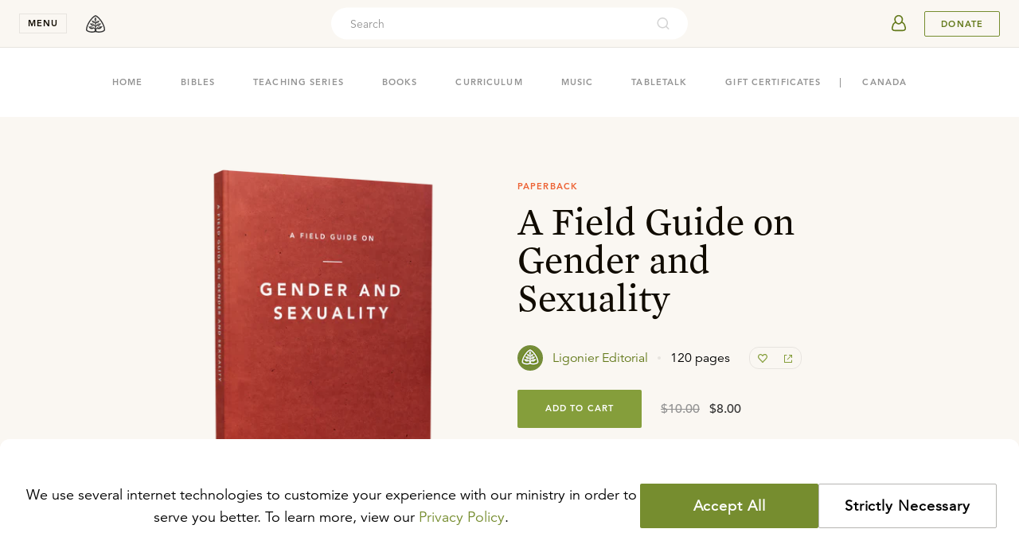

--- FILE ---
content_type: text/html
request_url: https://store.ligonier.org/a-field-guide-on-gender-and-sexuality-paperback?_gl=1*as7v0n*_ga*NDY5MzczNzQ2LjE3MTU5NTMxNjk.*_ga_TNTFDJDDF3*MTcxNzA4MzQ4MC4yNi4xLjE3MTcwODQzMTUuNDcuMC4w&_ga=2.192033898.1133026502.1716899336-469373746.1715953169
body_size: 27479
content:
<!DOCTYPE html><html lang="en"><head><meta charSet="utf-8"/><meta name="referrer" content="origin"/><meta name="viewport" content="width=device-width,initial-scale=1"/><title>A Field Guide on Gender and Sexuality: Ligonier Ministries - Paperback, Book | Ligonier Ministries Store</title><meta name="description" content="Ligonier Ministries, founded by R.C. Sproul, exists to proclaim, teach, and defend the holiness of God in all its fullness to as many people as possible."/><meta name="keywords" content="Reformed, Reformed Theology, Reformation, Bible, Theology, Bible Study, Apologetics, Worldview, Culture, Christian Living, Church History, R.C. Sproul, Sinclair Ferguson, Stephen Nichols, Burk Parsons"/><meta property="fb:pages" content="7434613114"/><meta property="og:type" content="website"/><meta property="og:site_name" content="Ligonier Ministries"/><meta property="og:title" content="A Field Guide on Gender and Sexuality: Ligonier Ministries - Paperback, Book | Ligonier Ministries Store"/><meta property="og:description" content="Ligonier Ministries, founded by R.C. Sproul, exists to proclaim, teach, and defend the holiness of God in all its fullness to as many people as possible."/><meta property="og:image" content="https://cdn.shopify.com/s/files/1/0343/0642/4891/files/FIE04BP_front_c75a2d6c-9c12-409f-b711-df6315e434b9.jpg"/><meta property="og:image:secure_url" content="https://cdn.shopify.com/s/files/1/0343/0642/4891/files/FIE04BP_front_c75a2d6c-9c12-409f-b711-df6315e434b9.jpg"/><meta name="twitter:site" content="@Ligonier"/><meta name="twitter:card" content="summary_large_image"/><meta name="twitter:title" content="A Field Guide on Gender and Sexuality: Ligonier Ministries - Paperback, Book | Ligonier Ministries Store"/><meta name="twitter:image" content="https://cdn.shopify.com/s/files/1/0343/0642/4891/files/FIE04BP_front_c75a2d6c-9c12-409f-b711-df6315e434b9.jpg"/><meta name="twitter:description" content="Ligonier Ministries, founded by R.C. Sproul, exists to proclaim, teach, and defend the holiness of God in all its fullness to as many people as possible."/><meta/><link rel="icon" href="/favicon-light.png" sizes="32x32" media="(prefers-color-scheme: light)"/><link rel="icon" href="/favicon-light.png" sizes="32x32" media="(prefers-color-scheme: dark)"/><link rel="apple-touch-icon" href="/apple-touch-icon.png"/><link rel="manifest" href="/manifest.webmanifest"/><link rel="stylesheet" href="/build/_assets/tailwind-NSFYCDB2.css"/><link rel="stylesheet" href="/build/_assets/nprogress-666GC6II.css"/><link rel="dns-prefetch" href="https://images.ctfassets.net/"/><link rel="dns-prefetch" href="https://cdn.shopify.com/"/><link rel="preconnect" href="https://images.ctfassets.net/" crossorigin="anonymous"/><link rel="preconnect" href="https://cdn.shopify.com/" crossorigin="anonymous"/></head><body><header class="fixed left-0 top-0 z-50 flex h-nav w-full min-w-min items-center justify-between py-0 px-5 transition-shadow duration-250 ease-out lg:py-0 lg:px-6 bg-cream border-b border-tint-edge"><div class="flex items-center"><button class="font-bold caps mr-3 block w-nav cursor-pointer select-none border border-tint-edge bg-none px-0 py-1 text-center text-2xs text-dark-copy outline-none transition-colors duration-300 ease-in-out hover:border-dark-copy lg:mr-4" aria-expanded="false" aria-controls="navigationMenu">menu</button><div class="absolute top-nav left-0 w-full overflow-y-auto scrollbar-hide h-0" id="navigationMenu"><nav class="select-none bg-white relative z-20 transition-transform duration-300 ease-in-out -translate-y-full"><div class="mx-auto p-5 py-[20px] md:flex  md:max-w-[680px] md:flex-wrap md:justify-center md:px-0 lg:max-w-[996px] lg:py-[32px] 2xl:max-w-[1324px]"><section class="mb-5 md:w-1/2 lg:w-1/4 lg:border-l lg:border-tint-edge lg:px-[24px] md:mb-8 lg:mb-0"><button aria-label="toggle menu group" class="relative z-10 flex h-10 cursor-pointer items-center justify-between w-full"><div class="font-mercury text-[22px] text-dark-copy hover:border-transparent hover:text-link-copy md:hidden">Teaching</div><svg xmlns="http://www.w3.org/2000/svg" width="16" height="16" viewBox="0 0 16 16" data-testid="icon-16-right-arrow" role="img" aria-label="image-icon" fill="transparent" class="block m-2 -rotate-90 fill-black md:hidden"><path d="M6.218 11.729a.747.747 0 0 0 0 1.053c.29.29.763.29 1.053 0l4.256-4.255a.747.747 0 0 0 0-1.054L7.27 3.218a.747.747 0 0 0-1.053 0 .747.747 0 0 0 0 1.053l3.73 3.73-3.73 3.728z"></path></svg></button><div class="hidden font-mercury text-2xl md:inline-block"><a url="https://learn.ligonier.org" class="text-dark-copy text-[22px] hover:border-transparent hover:text-primary-600" href="https://learn.ligonier.org">Teaching</a></div><div class="max-h-fit pt-5 md:block md:max-h-fit"><div class="relative mb-3 items-center flex md:hidden"><a class="
            inline-block max-w-full text-body-copy
            text-sm hover:text-link-copy hover:border-transparent
            cursor-pointer
          " url="https://learn.ligonier.org" href="https://learn.ligonier.org">Overview</a></div><div class="relative mb-3 flex items-center"><a class="
            inline-block max-w-full text-body-copy
            text-sm hover:text-link-copy hover:border-transparent
            cursor-pointer
          " url="https://learn.ligonier.org/series" href="https://learn.ligonier.org/series">Teaching Series</a></div><div class="relative mb-3 flex items-center"><a class="
            inline-block max-w-full text-body-copy
            text-sm hover:text-link-copy hover:border-transparent
            cursor-pointer
          " url="https://learn.ligonier.org/conferences" href="https://learn.ligonier.org/conferences">Conference Messages</a></div><div class="relative mb-3 flex items-center"><a class="
            inline-block max-w-full text-body-copy
            text-sm hover:text-link-copy hover:border-transparent
            cursor-pointer
          " url="https://learn.ligonier.org/qas" href="https://learn.ligonier.org/qas">Questions &amp; Answers</a></div><div class="relative mb-3 flex items-center"><a class="
            inline-block max-w-full text-body-copy
            text-sm hover:text-link-copy hover:border-transparent
            cursor-pointer
          " url="https://learn.ligonier.org/devotionals" href="https://learn.ligonier.org/devotionals">Devotionals</a></div><div class="relative mb-3 flex items-center"><a class="
            inline-block max-w-full text-body-copy
            text-sm hover:text-link-copy hover:border-transparent
            cursor-pointer
          " url="https://learn.ligonier.org/articles" href="https://learn.ligonier.org/articles">Articles</a></div><div class="relative mb-3 flex items-center"><a class="
            inline-block max-w-full text-body-copy
            text-sm hover:text-link-copy hover:border-transparent
            cursor-pointer
          " url="https://learn.ligonier.org/sermons" href="https://learn.ligonier.org/sermons">Sermons</a></div><div class="relative mb-3 flex items-center"><a class="
            inline-block max-w-full text-body-copy
            text-sm hover:text-link-copy hover:border-transparent
            cursor-pointer
          " url="https://learn.ligonier.org/podcasts" href="https://learn.ligonier.org/podcasts">Podcasts</a></div><div class="my-6 block w-5 border-b border-primary-400"></div><div class="relative mb-3 flex items-center"><a class="
            inline-block max-w-full text-body-copy
            text-sm hover:text-link-copy hover:border-transparent
            cursor-pointer
          " url="https://learn.ligonier.org/topics" href="https://learn.ligonier.org/topics">Topics</a></div><div class="relative mb-3 flex items-center"><a class="
            inline-block max-w-full text-body-copy
            text-sm hover:text-link-copy hover:border-transparent
            cursor-pointer
          " url="https://learn.ligonier.org/scripture" href="https://learn.ligonier.org/scripture">Scripture Index</a></div><div class="relative mb-3 flex items-center"><a class="
            inline-block max-w-full text-body-copy
            text-sm hover:text-link-copy hover:border-transparent
            cursor-pointer
          " url="https://learn.ligonier.org/collections" href="https://learn.ligonier.org/collections">Collections</a></div><div class="relative mb-3 flex items-center"><a class="
            inline-block max-w-full text-body-copy
            text-sm hover:text-link-copy hover:border-transparent
            cursor-pointer
          " url="https://learn.ligonier.org/guides" href="https://learn.ligonier.org/guides">Guides</a></div></div></section><section class="mb-5 md:w-1/2 lg:w-1/4 lg:border-l lg:border-tint-edge lg:px-[24px] md:mb-8 lg:mb-0"><button aria-label="toggle menu group" class="relative z-10 flex h-10 cursor-pointer items-center justify-between w-full"><div class="font-mercury text-[22px] text-dark-copy hover:border-transparent hover:text-link-copy md:hidden">Events</div><svg xmlns="http://www.w3.org/2000/svg" width="16" height="16" viewBox="0 0 16 16" data-testid="icon-16-right-arrow" role="img" aria-label="image-icon" fill="transparent" class="block m-2 fill-black md:hidden rotate-90"><path d="M6.218 11.729a.747.747 0 0 0 0 1.053c.29.29.763.29 1.053 0l4.256-4.255a.747.747 0 0 0 0-1.054L7.27 3.218a.747.747 0 0 0-1.053 0 .747.747 0 0 0 0 1.053l3.73 3.73-3.73 3.728z"></path></svg></button><div class="hidden font-mercury text-2xl md:inline-block"><a url="/events" class="text-dark-copy text-[22px] hover:border-transparent hover:text-primary-600" href="https://www.ligonier.org/events">Events</a></div><div class="max-h-fit pt-5 md:block md:max-h-fit hidden max-h-0 p-0"><div class="relative mb-3 items-center flex md:hidden"><a class="
            inline-block max-w-full text-body-copy
            text-sm hover:text-link-copy hover:border-transparent
            cursor-pointer
          " url="/events" href="https://www.ligonier.org/events">Upcoming Events</a></div><div class="relative mb-3 flex items-center"><a class="
            inline-block max-w-full text-body-copy
            text-sm hover:text-link-copy hover:border-transparent
            cursor-pointer
          " url="https://ligonier.brushfire.com/2026northflorida/618629" href="https://ligonier.brushfire.com/2026northflorida/618629"><div class="caps mb-1 text-2xs text-link-copy">Feb 7, 2026</div><div class="mb-2 line-clamp-1">Always Ready: North Florida 2026</div></a></div><div class="relative mb-3 flex items-center"><a class="
            inline-block max-w-full text-body-copy
            text-sm hover:text-link-copy hover:border-transparent
            cursor-pointer
          " url="https://brushfire.com/ligonier/2026rymhouston/621115" href="https://brushfire.com/ligonier/2026rymhouston/621115"><div class="caps mb-1 text-2xs text-link-copy">Mar 17, 2026</div><div class="mb-2 line-clamp-1">RYM Live Houston</div></a></div><div class="relative mb-3 flex items-center"><a class="
            inline-block max-w-full text-body-copy
            text-sm hover:text-link-copy hover:border-transparent
            cursor-pointer
          " url="https://www.ligonier.org/2026" href="https://www.ligonier.org/2026"><div class="caps mb-1 text-2xs text-link-copy">Apr 9, 2026</div><div class="mb-2 line-clamp-1">2026 National Conference</div></a></div><div class="relative mb-3 flex items-center"><a class="
            inline-block max-w-full text-body-copy
            text-sm hover:text-link-copy hover:border-transparent
            cursor-pointer
          " url="https://www.ligoniertours.com/tours/2026-french-study-tour/" href="https://www.ligoniertours.com/tours/2026-french-study-tour/"><div class="caps mb-1 text-2xs text-link-copy">Apr 24, 2026</div><div class="mb-2 line-clamp-1">2026 French Study Tour</div></a></div><div class="relative mb-3 flex items-center"><a class="
            inline-block max-w-full text-body-copy
            text-sm hover:text-link-copy hover:border-transparent
            cursor-pointer
          " url="https://www.ligoniertours.com/?post_type=tours&amp;p=939&amp;preview=true" href="https://www.ligoniertours.com/?post_type=tours&amp;p=939&amp;preview=true"><div class="caps mb-1 text-2xs text-link-copy">Apr 30, 2026</div><div class="mb-2 line-clamp-1">2026 Rhône River Study Cruise</div></a></div></div></section><section class="mb-5 md:w-1/2 lg:w-1/4 lg:border-l lg:border-tint-edge lg:px-[24px] md:border-t md:border-tint-edge md:pt-9 lg:border-t-0 lg:pt-0"><button aria-label="toggle menu group" class="relative z-10 flex h-10 cursor-pointer items-center justify-between w-full"><div class="font-mercury text-[22px] text-dark-copy hover:border-transparent hover:text-link-copy md:hidden">Store</div><svg xmlns="http://www.w3.org/2000/svg" width="16" height="16" viewBox="0 0 16 16" data-testid="icon-16-right-arrow" role="img" aria-label="image-icon" fill="transparent" class="block m-2 fill-black md:hidden rotate-90"><path d="M6.218 11.729a.747.747 0 0 0 0 1.053c.29.29.763.29 1.053 0l4.256-4.255a.747.747 0 0 0 0-1.054L7.27 3.218a.747.747 0 0 0-1.053 0 .747.747 0 0 0 0 1.053l3.73 3.73-3.73 3.728z"></path></svg></button><div class="hidden font-mercury text-2xl md:inline-block"><a url="https://store.ligonier.org" class="text-dark-copy text-[22px] hover:border-transparent hover:text-primary-600" href="/">Store</a></div><div class="max-h-fit pt-5 md:block md:max-h-fit hidden max-h-0 p-0"><div class="relative mb-3 items-center flex md:hidden"><a class="
            inline-block max-w-full text-body-copy
            text-sm hover:text-link-copy hover:border-transparent
            cursor-pointer
          " url="https://store.ligonier.org" href="/">Store Home</a></div><div class="relative mb-3 flex items-center"><a class="
            inline-block max-w-full text-body-copy
            text-sm hover:text-link-copy hover:border-transparent
            cursor-pointer
          " url="https://store.ligonier.org/type/bible" href="/type/bible">Bibles</a></div><div class="relative mb-3 flex items-center"><a class="
            inline-block max-w-full text-body-copy
            text-sm hover:text-link-copy hover:border-transparent
            cursor-pointer
          " url="https://store.ligonier.org/type/teaching-series" href="/type/teaching-series">Teaching Series</a></div><div class="relative mb-3 flex items-center"><a class="
            inline-block max-w-full text-body-copy
            text-sm hover:text-link-copy hover:border-transparent
            cursor-pointer
          " url="https://store.ligonier.org/type/book" href="/type/book">Books</a></div><div class="relative mb-3 flex items-center"><a class="
            inline-block max-w-full text-body-copy
            text-sm hover:text-link-copy hover:border-transparent
            cursor-pointer
          " url="https://www.ligonier.org/store/collection/childrens-curriculum" href="https://www.ligonier.org/store/collection/childrens-curriculum">Curriculum</a></div><div class="relative mb-3 flex items-center"><a class="
            inline-block max-w-full text-body-copy
            text-sm hover:text-link-copy hover:border-transparent
            cursor-pointer
          " url="https://store.ligonier.org/type/music" href="/type/music">Music</a></div><div class="relative mb-3 flex items-center"><a class="
            inline-block max-w-full text-body-copy
            text-sm hover:text-link-copy hover:border-transparent
            cursor-pointer
          " url="https://store.ligonier.org/type/tabletalk" href="/type/tabletalk">Tabletalk Magazine</a></div><div class="relative mb-3 flex items-center"><a class="
            inline-block max-w-full text-body-copy
            text-sm hover:text-link-copy hover:border-transparent
            cursor-pointer
          " url="https://store.ligonier.org/collection/giftcertificate" href="/collection/giftcertificate">Gift Certificates</a></div><div class="my-6 w-5 border-b border-primary-400"></div><div class="font-avenir"><div class="mb-3 text-xs text-cool-copy">New Teaching Series</div><div class="mb-2 text-sm leading-6 text-primary-600 hover:underline hover:underline-offset-4"><a url="https://store.ligonier.org/contending-for-the-faith-the-book-of-jude-download" aria-label="Promotion Product" href="/contending-for-the-faith-the-book-of-jude-download">Contending for the Faith</a></div><div class="mb-2 text-xs text-cool-copy">By Jason Helopoulos</div></div></div></section><section class="mb-5 md:w-1/2 lg:w-1/4 lg:border-l lg:border-tint-edge lg:px-[24px] md:border-t md:border-tint-edge md:pt-9 lg:border-t-0 lg:pt-0"><button aria-label="toggle menu group" class="relative z-10 flex h-10 cursor-pointer items-center justify-between w-full"><div class="font-mercury text-[22px] text-dark-copy hover:border-transparent hover:text-link-copy md:hidden">About</div><svg xmlns="http://www.w3.org/2000/svg" width="16" height="16" viewBox="0 0 16 16" data-testid="icon-16-right-arrow" role="img" aria-label="image-icon" fill="transparent" class="block m-2 fill-black md:hidden rotate-90"><path d="M6.218 11.729a.747.747 0 0 0 0 1.053c.29.29.763.29 1.053 0l4.256-4.255a.747.747 0 0 0 0-1.054L7.27 3.218a.747.747 0 0 0-1.053 0 .747.747 0 0 0 0 1.053l3.73 3.73-3.73 3.728z"></path></svg></button><div class="hidden font-mercury text-2xl md:inline-block"><a url="https://about.ligonier.org" class="text-dark-copy text-[22px] hover:border-transparent hover:text-primary-600" href="https://about.ligonier.org">About</a></div><div class="max-h-fit pt-5 md:block md:max-h-fit hidden max-h-0 p-0"><div class="relative mb-3 flex items-center"><a class="
            inline-block max-w-full text-body-copy
            text-sm hover:text-link-copy hover:border-transparent
            cursor-pointer
          " url="https://about.ligonier.org" href="https://about.ligonier.org">Ligonier Ministries</a></div><div class="relative mb-3 flex items-center"><a class="
            inline-block max-w-full text-body-copy
            text-sm hover:text-link-copy hover:border-transparent
            cursor-pointer
          " url="/posts" href="https://www.ligonier.org/posts">News &amp; Updates</a></div><div class="relative mb-3 flex items-center"><a class="
            inline-block max-w-full text-body-copy
            text-sm hover:text-link-copy hover:border-transparent
            cursor-pointer
          " url="/give" href="https://www.ligonier.org/give">Supporting Ligonier</a></div><div class="my-6 block w-5 border-b border-primary-400"></div><div class="relative mb-3 flex items-center"><a class="
            inline-block max-w-full text-body-copy
            text-sm hover:text-link-copy hover:border-transparent
            cursor-pointer
          " url="https://tabletalkmagazine.com/" href="https://tabletalkmagazine.com/">Tabletalk Magazine</a></div><div class="relative mb-3 flex items-center"><a class="
            inline-block max-w-full text-body-copy
            text-sm hover:text-link-copy hover:border-transparent
            cursor-pointer
          " url="https://renewingyourmind.org" href="https://renewingyourmind.org">Renewing Your Mind</a></div><div class="relative mb-3 flex items-center"><a class="
            inline-block max-w-full text-body-copy
            text-sm hover:text-link-copy hover:border-transparent
            cursor-pointer
          " url="https://connect.ligonier.org" href="https://connect.ligonier.org">Ligonier Connect</a></div><div class="relative mb-3 flex items-center"><a class="
            inline-block max-w-full text-body-copy
            text-sm hover:text-link-copy hover:border-transparent
            cursor-pointer
          " url="https://reformationstudybible.com" href="https://reformationstudybible.com">Reformation Study Bible</a></div><div class="relative mb-3 flex items-center"><a class="
            inline-block max-w-full text-body-copy
            text-sm hover:text-link-copy hover:border-transparent
            cursor-pointer
          " url="https://reformationbiblecollege.org" href="https://reformationbiblecollege.org">Reformation Bible College</a></div><div class="relative mb-3 flex items-center"><a class="
            inline-block max-w-full text-body-copy
            text-sm hover:text-link-copy hover:border-transparent
            cursor-pointer
          " url="https://refnet.fm" href="https://refnet.fm">RefNet</a></div></div></section></div><div class="bg-cream py-6 lg:py-8 px-10"><section class="flex mx-auto w-full flex-col justify-center items-center md:flex-row md:max-w-5xl"><div class="flex items-center mb-5 md:mb-0 md:mr-10"><svg xmlns="http://www.w3.org/2000/svg" width="24" height="24" viewBox="0 0 24 24" data-testid="icon-24-mail" role="img" aria-label="image-icon" fill="transparent" class="block mr-5 fill-secondary-500"><path d="M19 0a1 1 0 0 1 1 1v6.589l3.626 2.63.067.06a.963.963 0 0 1 .132.156l.073.125-.02-.039c.041.076.072.155.092.235l.023.126L24 11v12l-.002.067-.011.098-.025.111-.025.074-.059.129-.04.066-.071.097-.06.065-.083.075-.122.083-.096.05-.096.036-.134.034-.058.008L23 24H1a1 1 0 0 1-1-1V10.99l.007-.105.023-.128.037-.117.036-.081.033-.062.044-.069-.058.093.04-.068.082-.108.081-.083a.962.962 0 0 1 .102-.082L4 7.59V1a1 1 0 0 1 1-1h14zM2 12.684V22h17.08L4.683 14.149a.998.998 0 0 1-.313-.172L2 12.684zm20-.001-2.37 1.294a.998.998 0 0 1-.313.172l-5.23 2.85L22 21.315v-8.632zM18 2H6v10.588l6 3.273 6-3.273V2zm-3 7a1 1 0 1 1 0 2H9a1 1 0 1 1 0-2h6zm0-4a1 1 0 1 1 0 2H9a1 1 0 0 1 0-2h6z"></path></svg><h3 class="font-mercury text-lg lg:text-xl">Stay in Touch</h3></div><div class="w-full md:w-1/2"><div class="flex mx-auto w-full"><input type="email" required="" class="mr-3 h-7 rounded border border-tint-edge bg-inherit indent-3 text-xs w-full" placeholder="Enter your email address." value=""/><button aria-label="Submit" class="group no-underline inline-flex items-center justify-center shrink-0 select-none cursor-pointer outline-none transition-colors py-0 px-2 text-3xs leading-4 text-link-copy bg-transparent border border-primary-500 hover:bg-primary-400/10 caps rounded pointer-events-none opacity-70 w-[69px] h-7" disabled="">Submit</button></div></div></section></div></nav><div class="absolute top-0 bottom-0 left-0 right-0 z-10 bg-tint-fill transition-opacity duration-300 ease-in-out opacity-0 " role="button" tabindex="0" aria-label="region outside navigation menu that can be interacted with to close navigation menu"></div></div><a aria-label="logo" class="group no-underline inline-flex items-center justify-center shrink-0 select-none cursor-pointer outline-none transition-colors h-10 text-2xs leading-4 bg-transparent hover:bg-transparent border-none px-0 py-0 caps rounded w-10" href="https://www.ligonier.org"><svg xmlns="http://www.w3.org/2000/svg" width="24" height="24" viewBox="0 0 24 24" data-testid="icon-24-logo" role="img" aria-label="image-icon" fill="transparent" class="block fill-body-copy transition-colors group-hover:fill-cool-copy"><path fill-rule="evenodd" d="M19.847 8.32c-2.354-3.467-5.173-6.317-7.61-7.233L12 1l-.239.087c-2.435.916-5.255 3.766-7.608 7.232C1.823 11.793.013 15.86 0 19.34c.004.741.432 1.325.95 1.75 1.57 1.26 4.464 1.889 6.767 1.91.473 0 .92-.03 1.33-.096 1.433-.243 2.547-.603 2.953-.585.407-.018 1.52.342 2.95.585.412.066.859.096 1.332.096a14.713 14.713 0 0 0 4.827-.861c.747-.28 1.414-.615 1.941-1.05.517-.425.945-1.009.95-1.75-.013-3.48-1.823-7.546-4.153-11.02zm-7.684-.638c-.1-.006-.235-.19-.235-.19l.078-1.034c.061-.804-.013-1.916.058-1.843.2.208.438 1.45.415 1.806-.023.357-.124 1.247-.316 1.26zm9.998 12.31c-1.03.891-3.872 1.612-5.879 1.59-.413 0-.793-.027-1.105-.078a13.74 13.74 0 0 1-.688-.13c-.235-.058-.904-.2-1.298-.771-.259-.375-.522-1.532.07-2.002.952-.758 1.89.145 3.053.013 2.791-.316 2.753-2.055 4.725-3.18-3.737-.992-6.825.257-7.523 1.654-.6 1.198-.913.706-.906.303l-.002-.944c0-.414.012-1.235.697-1.712.715-.501.89-.136 2.367-.254 2.128-.171 2.412-2.084 3.638-2.884-1.213.078-4.517-1.334-6.135 2.127-.106.227-.472.494-.602.741-.007-1.328-.06-1.733-.001-2.277.035-.336.27-1.18.676-1.254.32-.056 1.024-.111 1.398-.194.995-.221 2.167-1.365 2.108-2.952-.878.364-3.086-.322-3.987 2.348-.088.191-.23.6-.307.823.038-.35-.157-2.087-.057-2.777.085-.088 1.536-1.277.539-3.097-.426-.774-.95-1.7-.95-1.7s-.523.926-.947 1.7c-.998 1.82.462 3.018.547 3.105 0 0-.011 2.177-.039 2.35-.094.622-.379-.974-.794-1.507-.497-.642-1.002-.993-1.96-1.114-.565-.07-.627.011-1.589-.13 1.061 3.496 2.75 2.87 3.675 3.079.396.09.59 1.326.59 1.326.029-.222-.01 2.1.005 2.108-.721-.419-1.527-3.06-3.678-2.91-1.608.111-2.852-.012-2.946-.065 1.087 1.924 1.852 3.598 5.36 3.106.693-.099 1.131 1.02 1.14 1.255 0 0 .05 1.015-.027 1.74-.073.695-.492.104-.92-.342-.428-.447-2.041-2.152-4.802-1.74-1.538.23-1.338.16-2.645-.021.592.787 2.323 4.303 5.53 2.952 1.815-.764 3.089.434 2.392 2.194-.142.358-.627.703-1.405.91-.21.044-.425.086-.656.123a7.19 7.19 0 0 1-1.106.079c-1.342.001-3.045-.29-4.343-.775-.65-.239-1.196-.532-1.536-.815-.35-.293-.44-.517-.436-.654-.012-2.974 1.67-6.91 3.91-10.222C7.436 5.937 10.125 3.31 12 2.514c1.875.796 4.563 3.423 6.687 6.603 2.242 3.311 3.922 7.248 3.91 10.222.004.137-.086.36-.436.653zm-7.696-2.847c.002-.001.988-1.56 3.894-1.524.17.001.556.042.736.061 0 0 .041.053-.157.073-.865.117-2.852.94-3.313 1.151-.328.145-.938.426-1.146.43-.042 0-.059-.076-.014-.19zm3.152-5.107c-.129.196-2.282.576-3.699 1.659 0 0-.112-.07-.083-.137.946-1.777 3.24-1.542 3.782-1.522zm-4.239-1.926c.295-1.069 1.543-1.55 2.455-1.649l.17-.018c-.243.453-1.684.852-2.534 1.783 0 0-.113-.033-.09-.116zm-2.761-.17c0 .099-.122.08-.122.08s-1.153-.9-2.278-1.635c-.055-.022-.05-.068-.05-.068 1.355.135 2.339.934 2.45 1.623zm-.369 3.576c0 .054-.098.069-.098.069-.109-.008-.995-.49-1.713-.842-.883-.431-1.881-.69-1.881-.69 1.817-.203 2.94.29 3.58 1.233.068.104.104.153.112.23zm-5.324 2.588c.008-.059 1.086-.22 1.483-.22 2.117 0 3.16 1.2 3.181 1.29 0 .052-.08.08-.088.08-.247-.007-2.71-1.002-4.51-1.108 0 0-.064-.024-.066-.042z"></path></svg></a></div><div class="h-full w-full items-center justify-end md:mr-3 md:absolute md:left-0 md:right-0 md:top-1/2 md:-z-10 md:-translate-y-1/2 md:justify-center hidden xs:flex"><div class="relative hidden h-full max-w-md grow items-center md:flex"><div class="flex h-10 items-center rounded-3xl p-1 bg-white w-full"><input placeholder="Search" id="headlessui-combobox-input-:Rmb6a9:" role="combobox" type="text" aria-expanded="false" aria-autocomplete="list" data-headlessui-state="" class="h-8 w-full flex-auto border-none bg-transparent p-0 pl-5 font-avenir text-sm outline-none placeholder:text-cool-copy text-dark-copy"/><svg xmlns="http://www.w3.org/2000/svg" viewBox="0 0 24 24" width="20" height="20" fill="transparent" data-testid="icon-20-search" role="img" class="block cursor-pointer my-0 mx-[18px] min-w-[18px] flex-initial fill-cool-copy opacity-40"><path d="M16.041 15.856c-0.034 0.026-0.067 0.055-0.099 0.087s-0.060 0.064-0.087 0.099c-1.258 1.213-2.969 1.958-4.855 1.958-1.933 0-3.682-0.782-4.95-2.050s-2.050-3.017-2.050-4.95 0.782-3.682 2.050-4.95 3.017-2.050 4.95-2.050 3.682 0.782 4.95 2.050 2.050 3.017 2.050 4.95c0 1.886-0.745 3.597-1.959 4.856zM21.707 20.293l-3.675-3.675c1.231-1.54 1.968-3.493 1.968-5.618 0-2.485-1.008-4.736-2.636-6.364s-3.879-2.636-6.364-2.636-4.736 1.008-6.364 2.636-2.636 3.879-2.636 6.364 1.008 4.736 2.636 6.364 3.879 2.636 6.364 2.636c2.125 0 4.078-0.737 5.618-1.968l3.675 3.675c0.391 0.391 1.024 0.391 1.414 0s0.391-1.024 0-1.414z"></path></svg></div><button aria-label="cross" class="group no-underline inline-flex items-center justify-center shrink-0 select-none cursor-pointer outline-none transition-colors h-10 text-2xs leading-4 bg-transparent hover:bg-transparent border-none px-0 py-0 caps rounded w-10 ml-2 -mr-3 md:hidden"><svg xmlns="http://www.w3.org/2000/svg" width="16" height="16" viewBox="0 0 16 16" data-testid="icon-16-cross" role="img" aria-label="image-icon" fill="transparent" class="block fill-body-copy transition-colors group-hover:fill-cool-copy"><path d="M12.791 3.209a.714.714 0 0 1 0 1.01L9.01 8l3.781 3.781a.714.714 0 0 1-1.01 1.01L8 9.01l-3.781 3.781a.71.71 0 0 1-1.01 0 .715.715 0 0 1 0-1.01L6.99 8 3.209 4.219a.715.715 0 0 1 1.01-1.01L8 6.99l3.781-3.781a.715.715 0 0 1 1.01 0z"></path></svg></button></div><button aria-label="search" class="group no-underline inline-flex items-center justify-center shrink-0 select-none cursor-pointer outline-none transition-colors h-10 text-2xs leading-4 bg-transparent hover:bg-transparent border-none px-0 py-0 caps rounded mr-5 w-auto md:hidden"><svg xmlns="http://www.w3.org/2000/svg" viewBox="0 0 24 24" width="20" height="20" fill="transparent" data-testid="icon-20-search" role="img" aria-label="image-icon" class="block fill-body-copy transition-colors group-hover:fill-cool-copy"><path d="M16.041 15.856c-0.034 0.026-0.067 0.055-0.099 0.087s-0.060 0.064-0.087 0.099c-1.258 1.213-2.969 1.958-4.855 1.958-1.933 0-3.682-0.782-4.95-2.050s-2.050-3.017-2.050-4.95 0.782-3.682 2.050-4.95 3.017-2.050 4.95-2.050 3.682 0.782 4.95 2.050 2.050 3.017 2.050 4.95c0 1.886-0.745 3.597-1.959 4.856zM21.707 20.293l-3.675-3.675c1.231-1.54 1.968-3.493 1.968-5.618 0-2.485-1.008-4.736-2.636-6.364s-3.879-2.636-6.364-2.636-4.736 1.008-6.364 2.636-2.636 3.879-2.636 6.364 1.008 4.736 2.636 6.364 3.879 2.636 6.364 2.636c2.125 0 4.078-0.737 5.618-1.968l3.675 3.675c0.391 0.391 1.024 0.391 1.414 0s0.391-1.024 0-1.414z"></path></svg></button></div><div class="flex items-center"><div class="flex"><div class="flex whitespace-nowrap border-0 px-0 pr-3"><a href="https://auth.ligonier.org/authorize?redirectUri=https://store.ligonier.org/a-field-guide-on-gender-and-sexuality-paperback?_gl=1*as7v0n*_ga*NDY5MzczNzQ2LjE3MTU5NTMxNjk.*_ga_TNTFDJDDF3*MTcxNzA4MzQ4MC4yNi4xLjE3MTcwODQzMTUuNDcuMC4w&amp;_ga=2.192033898.1133026502.1716899336-469373746.1715953169&amp;grantType=implicit_cookie"><button aria-label="userAvatar" class="group no-underline items-center justify-center shrink-0 select-none cursor-pointer outline-none transition-colors h-10 text-2xs bg-transparent hover:bg-transparent border-none px-0 py-0 caps rounded w-10 flex"><svg xmlns="http://www.w3.org/2000/svg" width="40" height="40" viewBox="0 0 40 40" data-testid="icon-40-userAvatar" role="img" fill="transparent" class="block transition-colors fill-primary-600 group-hover:fill-cool-copy"><path d="M27.994 21.161c-.48-1.573-1.83-2.988-3.49-3.751.776-1.497 1.083-3.263.514-4.888a5.498 5.498 0 0 0-2.83-3.125c-2.833-1.343-6.25.024-7.444 2.744l.114.05-.114-.05c-.776 1.768-.46 3.755.44 5.406-1.525.792-2.73 2.123-3.18 3.59l-.947 3.157c-.363 1.194-.202 2.543.66 3.531.775.884 1.952 1.3 3.128 1.3h10.307c1.177 0 2.354-.416 3.129-1.3.864-.99 1.026-2.337.662-3.53l-.95-3.133zm-4.338-6.808c-.017 1.035-.397 2.077-.988 2.952-.54.802-1.321 1.55-2.3 1.78-1.352.316-2.57-.594-3.32-1.632l-.111-.155c-.933-1.391-1.338-3.2-.586-4.712a3.902 3.902 0 0 1 3.455-2.139c2.208 0 3.883 1.876 3.85 3.906zM12.98 26.794c-.49-.57-.545-1.352-.33-2.062h.001l.947-3.155c.33-1.077 1.297-2.115 2.503-2.703.944 1.076 2.32 1.923 3.87 1.861 1.484-.06 2.761-.918 3.645-1.974 1.324.554 2.425 1.668 2.784 2.84l.944 3.115v.002l.005.018c.233.765.133 1.46-.264 1.978l-.017.022-.027.034c-.406.492-1.07.77-1.886.77h-10.31c-.712 0-1.422-.23-1.865-.746z"></path></svg></button></a></div></div><a aria-label="Donate" class="group no-underline inline-flex items-center justify-center shrink-0 select-none cursor-pointer outline-none transition-colors py-0 text-2xs leading-4 text-link-copy bg-transparent border border-primary-500 hover:bg-primary-400/10 caps rounded font-bold h-8 px-5 lg:inline-flex" href="https://donate.ligonier.org">Donate</a></div></header><main class="flex min-h-screen flex-col items-center pt-nav" aria-label="main"><div class="fixed top-[60px] z-50 w-full"></div><div class="w-full md:flex md:flex-col md:items-center md:justify-center"><div class="flex cursor-pointer items-center px-5 py-2 md:hidden" role="switch" aria-checked="false" tabindex="0"><div class="flex-grow font-mercury text-[22px] text-body-copy">Store</div><div class="flex-grow-0 basis-4 transition-transform duration-300 ease-in-out rotate-90"><svg xmlns="http://www.w3.org/2000/svg" width="16" height="16" viewBox="0 0 16 16" data-testid="icon-16-right-arrow" role="img" fill="transparent" class="block fill-black"><path d="M6.218 11.729a.747.747 0 0 0 0 1.053c.29.29.763.29 1.053 0l4.256-4.255a.747.747 0 0 0 0-1.054L7.27 3.218a.747.747 0 0 0-1.053 0 .747.747 0 0 0 0 1.053l3.73 3.73-3.73 3.728z"></path></svg></div></div><div class="z-10 w-full flex-col items-center justify-center hidden md:flex md:flex-row md:flex-wrap"><div class="w-full py-2 px-6 text-lg md:caps md:w-auto md:px-6 md:py-9 md:text-2xs"><a class="py-2 text-cool-copy  no-underline hover:text-link-copy hover:no-underline" data-testid="CategoryLink:home" href="/">Home</a></div><div class="w-full py-2 px-6 text-lg md:caps md:w-auto md:px-6 md:py-9 md:text-2xs"><a class="py-2 text-cool-copy  no-underline hover:text-link-copy hover:no-underline" data-testid="CategoryLink:bible" href="/type/bible">Bibles</a></div><div class="w-full py-2 px-6 text-lg md:caps md:w-auto md:px-6 md:py-9 md:text-2xs"><a class="py-2 text-cool-copy  no-underline hover:text-link-copy hover:no-underline" data-testid="CategoryLink:teaching-series" href="/type/teaching-series">Teaching Series</a></div><div class="w-full py-2 px-6 text-lg md:caps md:w-auto md:px-6 md:py-9 md:text-2xs"><a class="py-2 text-cool-copy  no-underline hover:text-link-copy hover:no-underline" data-testid="CategoryLink:book" href="/type/book">Books</a></div><div class="w-full py-2 px-6 text-lg md:caps md:w-auto md:px-6 md:py-9 md:text-2xs"><a class="py-2 text-cool-copy  no-underline hover:text-link-copy hover:no-underline" data-testid="CategoryLink:curriculum" href="/collection/childrens-curriculum">Curriculum</a></div><div class="w-full py-2 px-6 text-lg md:caps md:w-auto md:px-6 md:py-9 md:text-2xs"><a class="py-2 text-cool-copy  no-underline hover:text-link-copy hover:no-underline" data-testid="CategoryLink:music" href="/type/music">Music</a></div><div class="w-full py-2 px-6 text-lg md:caps md:w-auto md:px-6 md:py-9 md:text-2xs"><a class="py-2 text-cool-copy  no-underline hover:text-link-copy hover:no-underline" data-testid="CategoryLink:tabletalk" href="/type/tabletalk">Tabletalk</a></div><div class="w-full py-2 px-6 text-lg md:caps md:w-auto md:px-6 md:py-9 md:text-2xs"><a class="py-2 text-cool-copy  no-underline hover:text-link-copy hover:no-underline" data-testid="CategoryLink:giftcertificate" href="/collection/giftcertificate">Gift Certificates</a></div><div class="hidden border-l border-cool-copy w-1 h-3 md:block"></div><div class="w-full py-2 px-6 text-lg md:caps md:w-auto md:px-6 md:py-9 md:text-2xs"><a class="py-2 text-cool-copy  no-underline hover:text-link-copy hover:no-underline" data-testid="CategoryLink:ligonier-ca-store" href="https://www.ligonier.ca/store">Canada</a></div></div></div><div class="fixed right-0 left-0 min-h-min top-0 opacity-1 z-10 flex w-full border-b bg-white p-5 transition-transform duration-500 sm:justify-center lg:bg-cream -translate-y-full"><div class="flex w-full items-center md:w-[496px] lg:w-[666px]"><img rel="preload" srcSet="https://cdn.shopify.com/s/files/1/0343/0642/4891/files/FIE04BP_front_c75a2d6c-9c12-409f-b711-df6315e434b9_70x.jpg?v=1752507229 1x,
https://cdn.shopify.com/s/files/1/0343/0642/4891/files/FIE04BP_front_c75a2d6c-9c12-409f-b711-df6315e434b9_105x.jpg?v=1752507229 1.5x,
https://cdn.shopify.com/s/files/1/0343/0642/4891/files/FIE04BP_front_c75a2d6c-9c12-409f-b711-df6315e434b9_140x.jpg?v=1752507229 2x,
https://cdn.shopify.com/s/files/1/0343/0642/4891/files/FIE04BP_front_c75a2d6c-9c12-409f-b711-df6315e434b9_210x.jpg?v=1752507229 3x" alt="A Field Guide on Gender and Sexuality — Paperback" class="min-h-[70px] object-contain w-[70px] hidden h-[51px] max-w-none items-start md:mr-6 md:flex"/><div class="flex w-full flex-col items-start justify-between md:flex-row md:items-center"><div class="grow lg:w-full"><h3 class="mb-2 text-lg leading-6 line-clamp-1 md:text-xl lg:w-full lg:text-2xl">A Field Guide on Gender and Sexuality</h3><div><div class="text-md hidden flex-row md:flex"><span class="text-stone after:pl-3 after:content-[&#x27;•&#x27;]"><a class="border-b border-transparent text-link-copy hover:border-b hover:border-link-copy" href="https://www.ligonier.org/learn/teachers/ligonier-editorial">Ligonier Editorial</a></span><div class="flex items-center text-sm text-cool-copy">Paperback</div></div></div></div><div class="sm:pl-5"></div><span class="text-body-copy text-base pr-6 font-avenir-bold !text-sm"><span class="mr-3 text-cool-copy line-through" data-testid="MSRPItemPrice">$10.00</span><span data-testid="ItemPrice">$8.00</span></span></div></div><div class="ml-5 flex items-center"><button aria-label="[object Object],false" class="group no-underline inline-flex items-center justify-center shrink-0 select-none cursor-pointer outline-none transition-colors h-10 py-0 text-2xs text-white bg-primary-400 border-none hover:bg-primary-600 caps rounded px-6"><div class=""><span class="md:hidden"><span>Add</span></span><span class="hidden md:flex"><span>Add to cart</span></span></div></button></div></div><div class="relative w-full overflow-hidden sm:overflow-visible" data-testid="ProductHeader"><div class="absolute bottom-0 left-0 right-0 top-16 bg-cream md:top-12 lg:top-0 lg:bottom-8"></div><header class="relative mx-auto grid grid-cols-[20px_1fr_20px] gap-0 md:grid-cols-[1fr_repeat(8,70px)_1fr] md:gap-5 lg:grid-cols-[1fr_repeat(12,70px)_1fr] lg:gap-5 2xl:grid-cols-[1fr_repeat(16,70px)_1fr] 2xl:gap-5"><div class="w-full shrink-0 pt-6 row-start-1 col-start-2 flex justify-center sm:mx-auto md:col-start-4 md:col-span-4 lg:mx-0 lg:pt-12 xl:pt-16 lg:col-start-2 lg:col-span-5 2xl:col-start-3 2xl:col-span-6"><div class="max-w-xs flex-1 md:max-w-none"><div class="relative h-0 w-full pb-[100%] lg:ml-auto" data-testid="ProductImage"><div class="absolute h-full w-full"><img rel="preload" sizes="
                (max-width: 767px) 400px,
                (min-width: 768px) and (max-width: 1023px) 375px,
                (min-width: 1024px) and (max-width: 1535px) 600px,
                (min-width: 1536px) 700px
              " srcSet="https://cdn.shopify.com/s/files/1/0343/0642/4891/files/FIE04BP_3d_x670_y345_be81dc29-656d-4846-b91c-ace4788a7275_375x.png?v=1752507229 375w,
https://cdn.shopify.com/s/files/1/0343/0642/4891/files/FIE04BP_3d_x670_y345_be81dc29-656d-4846-b91c-ace4788a7275_400x.png?v=1752507229 400w,
https://cdn.shopify.com/s/files/1/0343/0642/4891/files/FIE04BP_3d_x670_y345_be81dc29-656d-4846-b91c-ace4788a7275_600x.png?v=1752507229 600w,
https://cdn.shopify.com/s/files/1/0343/0642/4891/files/FIE04BP_3d_x670_y345_be81dc29-656d-4846-b91c-ace4788a7275_700x.png?v=1752507229 700w" alt="A Field Guide on Gender and Sexuality — Paperback" style="transform:scale(1.3689839572192513) translateX(0px)" class="pointer-events-none h-full w-full object-contain lg:ml-20 "/></div></div></div></div><div class="w-full pt-5 pb-6 text-center row-start-2 col-start-2 md:pt-8 md:col-span-8 md:col-start-2 lg:self-center lg:pt-0 lg:text-left lg:row-start-1 lg:col-start-8 lg:col-span-5 2xl:col-start-10 2xl:col-span-7"><div class="caps mb-3 text-2xs text-secondary-500">Paperback</div><h1 data-testid="ProductPageHeadline" class="mb-3 w-full text-center font-mercury text-3xl leading-snug text-dark-copy sm:text-4xl md:text-5xl lg:max-w-lg lg:text-left">A Field Guide on Gender and Sexuality</h1><div class="flex items-center justify-center py-6 lg:justify-start"><div class="flex items-center justify-center lg:justify-start"><div class="shrink grow-0"><div class="relative flex items-center"><a url="https://www.ligonier.org/learn/teachers/ligonier-editorial" class="shrink-0 flex items-center justify-center tracking-wider font-avenir text-center box-border h-[32px] w-[32px] rounded-[16px] text-2xs relative after:rounded-[16px] after:absolute after:top-[-1px] after:right-[-1px] after:bottom-[-1px] after:left-[-1px] bg-cream after:border-frost cursor-pointer text-link-copy" title="Ligonier Editorial" href="https://www.ligonier.org/learn/teachers/ligonier-editorial"><img rel="preload" srcSet="https://images.ctfassets.net/ukqj0ybhazqg/3wLohIUezRxKXnG1kE9Vl6/47363026878292252c4a7f6fd567d63c/3438x3438_Ligonier_Ministries.jpg?w=32 1x,
https://images.ctfassets.net/ukqj0ybhazqg/3wLohIUezRxKXnG1kE9Vl6/47363026878292252c4a7f6fd567d63c/3438x3438_Ligonier_Ministries.jpg?w=48 1.5x,
https://images.ctfassets.net/ukqj0ybhazqg/3wLohIUezRxKXnG1kE9Vl6/47363026878292252c4a7f6fd567d63c/3438x3438_Ligonier_Ministries.jpg?w=64 2x,
https://images.ctfassets.net/ukqj0ybhazqg/3wLohIUezRxKXnG1kE9Vl6/47363026878292252c4a7f6fd567d63c/3438x3438_Ligonier_Ministries.jpg?w=96 3x" alt="Ligonier Editorial" class="object-cover h-[32px] w-[32px] rounded-[16px] text-2xs relative after:rounded-[16px] after:absolute after:top-[-1px] after:right-[-1px] after:bottom-[-1px] after:left-[-1px]"/></a><a url="https://www.ligonier.org/learn/teachers/ligonier-editorial" class="ml-3 font-avenir text-base hover:underline underline-offset-4 text-link-copy" href="https://www.ligonier.org/learn/teachers/ligonier-editorial">Ligonier Editorial</a></div></div><div class="mx-3 h-1 w-1 rounded-md bg-tint-edge md:block"></div><div class="flex flex-wrap items-center "><div class="text-[16px]">120 pages</div></div></div><div class="shrink-0 ml-4 md:ml-6"><div class="relative"><div data-testid="shareAndLikeButton" class="relative inline-flex min-w-min flex-row items-center justify-center"><div class="h-7 rounded-xl border border-tint-edge"><button aria-label="favorite" class="group no-underline inline-flex items-center justify-center shrink-0 select-none cursor-pointer outline-none transition-colors text-2xs bg-transparent hover:bg-transparent border-none px-0 py-0 caps rounded w-8 h-7"><svg xmlns="http://www.w3.org/2000/svg" width="12" height="12" viewBox="0 0 12 12" data-testid="icon-12-favorite" role="img" fill="transparent" class="block transition-colors group-hover:fill-cool-copy fill-primary-400 cursor-pointer"><path d="M3.276 0a3.17 3.17 0 0 0-2.33 1.018c-1.262 1.36-1.26 3.516 0 4.876l4.602 4.961a.616.616 0 0 0 .898 0l4.607-4.957c1.263-1.359 1.262-3.516 0-4.875a3.166 3.166 0 0 0-4.654 0l-.4.428-.398-.433A3.16 3.16 0 0 0 3.276 0zm0 1.196c.509 0 1.014.22 1.422.658l.855.917a.616.616 0 0 0 .898 0l.85-.907c.815-.877 2.034-.877 2.849 0 .814.877.814 2.321 0 3.199L5.995 9.534 1.85 5.058c-.815-.88-.815-2.327 0-3.204.407-.439.918-.658 1.426-.658z"></path></svg></button><button aria-label="share" class="group no-underline inline-flex items-center justify-center shrink-0 select-none cursor-pointer outline-none transition-colors text-2xs bg-transparent hover:bg-transparent border-none px-0 py-0 caps rounded w-8 h-7"><svg xmlns="http://www.w3.org/2000/svg" width="12" height="12" viewBox="0 0 12 12" data-testid="icon-12-share" role="img" fill="transparent" class="block transition-colors group-hover:fill-cool-copy fill-primary-400"><path d="M10 10V7.998c0-.275.222-.498.5-.498.276 0 .5.222.5.498v2.504a.497.497 0 0 1-.5.498h-9a.497.497 0 0 1-.5-.5v-9c0-.276.222-.5.498-.5h2.504c.275 0 .498.222.498.5 0 .276-.222.5-.498.5H2v8h8zm0-7.293L5.57 7.14a.5.5 0 1 1-.707-.708L9.292 2H7.499a.5.5 0 1 1 0-1h3.004a.495.495 0 0 1 .498.498v3.004a.5.5 0 1 1-1 0V2.707z"></path></svg></button></div><div class="fixed top-0 left-0 h-full w-full items-center justify-center overflow-auto hidden bg-black bg-opacity-25 z-10" role="dialog"><div><div class="bg-red flex w-full flex-col items-center bg-white p-6 sm:w-[436px]"><svg xmlns="http://www.w3.org/2000/svg" width="16" height="16" viewBox="0 0 16 16" data-testid="icon-16-cross" role="img" fill="transparent" class="block cursor-pointer self-end fill-slate"><path d="M12.791 3.209a.714.714 0 0 1 0 1.01L9.01 8l3.781 3.781a.714.714 0 0 1-1.01 1.01L8 9.01l-3.781 3.781a.71.71 0 0 1-1.01 0 .715.715 0 0 1 0-1.01L6.99 8 3.209 4.219a.715.715 0 0 1 1.01-1.01L8 6.99l3.781-3.781a.715.715 0 0 1 1.01 0z"></path></svg><div class="my-6 mx-0 text-center font-mercury text-xl text-body-copy">Share This Resource</div><div class="mb-6 w-full xs:w-80"><div class="avenir flex h-10 min-w-[200px] items-center justify-between rounded bg-smoke py-0 px-6 text-xs"><span class="overflow-hidden text-ellipsis whitespace-nowrap text-cool-copy" title="https://store.ligonier.org/a-field-guide-on-gender-and-sexuality-paperback">https://store.ligonier.org/a-field-guide-on-gender-and-sexuality-paperback</span><button class="ml-2 -mr-2 cursor-pointer select-none border-none bg-transparent p-2 text-right text-link-copy outline-none">Copy</button></div></div><div class="mb-6 flex items-center"><button class="transition-background inline-flex h-10 w-10 cursor-pointer select-none items-center justify-center rounded-full border-none outline-none duration-200 ease-out bg-facebook-color-default hover:bg-facebook-color-light mr-2" title="Facebook" data-variant="facebook"><svg xmlns="http://www.w3.org/2000/svg" width="20" height="20" viewBox="0 0 20 20" data-testid="icon-20-facebook" role="img" fill="transparent" class="block shrink-0 fill-white"><path d="M8.023 18 8 11H5V8h3V6c0-2.7 1.672-4 4.08-4 1.153 0 2.144.086 2.433.124v2.821h-1.67c-1.31 0-1.563.623-1.563 1.536V8H15l-1 3h-2.72v7H8.023z"></path></svg></button><button class="transition-background inline-flex h-10 w-10 cursor-pointer select-none items-center justify-center rounded-full border-none outline-none duration-200 ease-out bg-twitter-color-default hover:bg-twitter-color-light mr-2" title="Twitter" data-variant="twitter"><svg width="18" height="18" viewBox="0 0 24 24" aria-hidden="true" data-testid="icon-20-x-twitter" role="img" fill="transparent" class="block shrink-0 fill-white"><path d="M18.244 2.25h3.308l-7.227 8.26 8.502 11.24H16.17l-5.214-6.817L4.99 21.75H1.68l7.73-8.835L1.254 2.25H8.08l4.713 6.231zm-1.161 17.52h1.833L7.084 4.126H5.117z"></path></svg></button><button class="transition-background inline-flex h-10 w-10 cursor-pointer select-none items-center justify-center rounded-full border-none outline-none duration-200 ease-out bg-linkedin-color-default hover:bg-linkedin-color-light mr-2" title="Linkedin" data-variant="linkedin"><svg xmlns="http://www.w3.org/2000/svg" width="40" height="40" fill="transparent" data-testid="icon-20-linkedin" role="img" class="block shrink-0 fill-white"><circle cx="20" cy="20" r="20" fill="#0E76A8"></circle><path fill="#fff" fill-rule="evenodd" d="M15.806 17.204h-3.593V28h3.593V17.204Zm.236-3.34c-.023-1.058-.78-1.864-2.01-1.864-1.228 0-2.032.806-2.032 1.865 0 1.036.78 1.866 1.986 1.866h.023c1.253 0 2.033-.83 2.033-1.866Zm12.721 7.946c0-3.316-1.772-4.86-4.137-4.86-1.907 0-2.762 1.048-3.238 1.784v-1.53h-3.594c.047 1.013 0 10.796 0 10.796h3.594v-6.03c0-.322.023-.644.118-.875.26-.644.85-1.311 1.843-1.311 1.301 0 1.821.99 1.821 2.44V28h3.593v-6.19Z" clip-rule="evenodd"></path></svg></button><button class="transition-background inline-flex h-10 w-10 cursor-pointer select-none items-center justify-center rounded-full border-none outline-none duration-200 ease-out bg-email-color-default hover:bg-email-color-light" title="Email" data-variant="email"><svg xmlns="http://www.w3.org/2000/svg" width="40" height="40" fill="transparent" data-testid="icon-20-email" role="img" class="block shrink-0 fill-white"><circle cx="20" cy="20" r="20" fill="#2C2C2C"></circle><g fill="#fff" clip-path="url(#a)"><path d="m12.005 15.884 7.997 3.998 7.997-3.998A2 2 0 0 0 26.002 14h-12a2 2 0 0 0-1.997 1.884Z"></path><path d="m28.002 18.118-8 4-8-4V24a2 2 0 0 0 2 2h12a2 2 0 0 0 2-2v-5.882Z"></path></g><defs><clipPath id="a"><path fill="#fff" d="M12 12h16v16H12z"></path></clipPath></defs></svg></button></div></div></div></div></div></div></div></div><div class="lg:flex lg:flex-row-reverse lg:flex-wrap lg:items-center lg:justify-end"><span class="text-body-copy font-avenir-bold text-base mb-6 block lg:mb-0 lg:ml-6 lg:last:ml-0"><span class="mr-3 text-cool-copy line-through" data-testid="MSRPItemPrice">$10.00</span><span data-testid="ItemPrice">$8.00</span></span><button data-testid="ProductHeaderAddToCart" aria-label="[object Object],false" class="group no-underline inline-flex items-center justify-center shrink-0 select-none cursor-pointer outline-none transition-colors h-10 py-0 px-5 text-2xs text-white bg-primary-400 border-none hover:bg-primary-600 caps rounded min-w-[9.75rem] lg:h-12 lg:px-8"><div class="">Add to cart</div></button></div></div></header></div><div class="w-full border-b border-tint-edge"><div class="mx-auto w-full px-5 lg:max-w-screen-md"><div class="text-md inline-block relative w-full lg:w-auto"><label id="downshift-35-label" for="downshift-35-toggle-button"><div aria-activedescendant="" aria-controls="downshift-35-menu" aria-expanded="false" aria-haspopup="listbox" aria-labelledby="downshift-35-label" id="downshift-35-toggle-button" role="combobox" tabindex="0" class="flex cursor-pointer justify-between py-5 lg:justify-start" data-testid="ProductVariantsDropdown"><span class="text-sm text-cool-copy">Available in <strong class="font-normal text-body-copy">1<!-- --> other format</strong></span><div class="ml-4"><svg xmlns="http://www.w3.org/2000/svg" width="16" height="16" viewBox="0 0 16 16" data-testid="icon-16-right-arrow" role="img" fill="transparent" class="block origin-center rotate-90 fill-cool-copy"><path d="M6.218 11.729a.747.747 0 0 0 0 1.053c.29.29.763.29 1.053 0l4.256-4.255a.747.747 0 0 0 0-1.054L7.27 3.218a.747.747 0 0 0-1.053 0 .747.747 0 0 0 0 1.053l3.73 3.73-3.73 3.728z"></path></svg></div></div></label><ul id="downshift-35-menu" role="listbox" aria-labelledby="downshift-35-label" class="z-10 flex-col absolute list-none bg-slate text-left my-0 py-4 pl-0 hidden left-0 w-full sm:w-96 top-full -mt-4"><li role="option" aria-selected="false" id="downshift-35-item-0" class="text-white leading-7 py-1 px-4 text-xs hover:bg-white/[.04] cursor-pointer"><a class="flex items-center justify-between cursor-pointer text-white" href="/a-field-guide-on-gender-and-sexuality-epub"><div class="mr-2 w-full grow">ePub (Download)</div><span class="text-body-copy font-avenir-bold text-base justify-end whitespace-nowrap text-right !text-xs"><span class="hover:border-b border-primary-400 text-primary-400" data-testid="ItemPrice">$6.00</span></span><button data-testid="ProductVariantAddToCart:ePub (Download)" aria-label="[object Object],false" class="group no-underline inline-flex items-center justify-center shrink-0 select-none cursor-pointer outline-none transition-colors h-6 py-0 px-2 text-3xs text-white bg-primary-400 border-none hover:bg-primary-600 caps rounded ml-2 min-w-[40px]"><div class="">Add</div></button></a></li></ul></div></div></div><div class="mx-auto grid w-full grid-cols-[20px_1fr_20px] gap-3 border-b border-tint-edge leading-7 text-body-copy md:grid-cols-[1fr_repeat(8,70px)_1fr] lg:grid-cols-[1fr_repeat(12,70px)_1fr] 2xl:grid-cols-[1fr_repeat(16,70px)_1fr]"><div class="col-start-2 md:col-start-3 md:col-span-6 lg:col-span-8 lg:col-start-4 2xl:col-start-6 flex items-center pt-7 text-xs text-steel"><div class="mr-4 flex h-6 min-w-[24px] items-center justify-center rounded-full bg-primary-400"><svg xmlns="http://www.w3.org/2000/svg" width="12" height="12" viewBox="0 0 12 12" data-testid="icon-12-tag" role="img" fill="transparent" class="block fill-white"><path fill-rule="evenodd" d="M5.5 0a.5.5 0 0 1 .354.146l5.707 5.707a1.5 1.5 0 0 1 0 2.122L7.975 11.56a1.5 1.5 0 0 1-2.121 0L.146 5.854A.5.5 0 0 1 0 5.5v-5A.5.5 0 0 1 .5 0h5zm-.207 1H1v4.293l5.56 5.56a.5.5 0 0 0 .707 0l3.586-3.586a.5.5 0 0 0 0-.706L5.293 1zM3.5 2a1.5 1.5 0 1 1 0 3 1.5 1.5 0 0 1 0-3zm0 1a.5.5 0 1 0 0 1 .5.5 0 0 0 0-1z"></path></svg></div><p class="leading-5 text-cool-copy">Did you know that when you order from Ligonier, you receive 20% off the retail price for this resource? Save 25% off retail when you purchase 5 or more copies. Save 35% off retail when you purchase 10 or more copies.</p></div><div class="pb-8 md:pb-12 col-start-2 md:col-start-3 md:col-span-6 lg:col-span-8 lg:col-start-4 2xl:col-start-6 md:col-span-6 md:col-start-3"><p>The world around us is rapidly changing. Rejection of the Bible’s teaching on what it means to be human has created widespread confusion about gender and sexuality. Many Christians now face questions that seem to pit love and truth against each other. Should we attend the LGBTQ weddings of our family members and friends? May we address people by their preferred pronouns? And are we unloving if we do not do what the culture demands?</p>
<p>God is not silent on these matters. His unchanging and authoritative Word provides the truth we need to face today’s challenges. Do we have the resolve to speak the truth in love amid the mounting pressure to compromise?</p>
<p>This field guide offers biblical answers to questions about gender, sexuality, and identity. Each answer seeks to help Christians stand firm in their convictions, navigate relationships with true compassion, and proclaim the liberating hope of the gospel.</p></div></div><div class="grid w-full grid-flow-col grid-cols-[20px_1fr_20px] gap-3 pt-12 pb-16 sm:pt-16 md:grid-cols-[1fr_repeat(8,70px)_1fr] md:py-24 lg:grid-cols-[1fr_repeat(12,70px)_1fr] lg:items-center lg:py-28 2xl:grid-cols-[1fr_repeat(16,70px)_1fr]"><div class="col-start-2 md:col-start-3 md:col-span-6 lg:col-span-5 lg:col-start-9 2xl:col-start-11"><img rel="preload" sizes="
                    (max-width: 767px) 700px,
                    (min-width: 768px) and (max-width: 1023) 480px,
                    (min-width: 1024px) 400px,
                  " srcSet="https://cdn.accentuate.io/289195360315/1719327840183/Being-Human.png?v=1719327840183 240w,
https://cdn.accentuate.io/289195360315/1719327840183/Being-Human.png?v=1719327840183 320w,
https://cdn.accentuate.io/289195360315/1719327840183/Being-Human.png?v=1719327840183 480w,
https://cdn.accentuate.io/289195360315/1719327840183/Being-Human.png?v=1719327840183 640w,
https://cdn.accentuate.io/289195360315/1719327840183/Being-Human.png?v=1719327840183 768w,
https://cdn.accentuate.io/289195360315/1719327840183/Being-Human.png?v=1719327840183 800w,
https://cdn.accentuate.io/289195360315/1719327840183/Being-Human.png?v=1719327840183 1024w,
https://cdn.accentuate.io/289195360315/1719327840183/Being-Human.png?v=1719327840183 1280w,
https://cdn.accentuate.io/289195360315/1719327840183/Being-Human.png?v=1719327840183 1440w,
https://cdn.accentuate.io/289195360315/1719327840183/Being-Human.png?v=1719327840183 1680w,
https://cdn.accentuate.io/289195360315/1719327840183/Being-Human.png?v=1719327840183 1920w,
https://cdn.accentuate.io/289195360315/1719327840183/Being-Human.png?v=1719327840183 2240w,
https://cdn.accentuate.io/289195360315/1719327840183/Being-Human.png?v=1719327840183 2560w,
https://cdn.accentuate.io/289195360315/1719327840183/Being-Human.png?v=1719327840183 3000w,
https://cdn.accentuate.io/289195360315/1719327840183/Being-Human.png?v=1719327840183 3440w" alt="Questions on Being Human" class="block w-full"/></div><div class="col-start-2 md:col-start-3 md:col-span-6 lg:col-span-5 lg:col-start-2 2xl:col-start-4"><h2 class="caps mt-5 mb-2 text-xs text-secondary-500 sm:mt-6 md:mt-7 lg:mt-0">Explore the Questions Addressed in This Book</h2><h3 class="mb-4 sm:mb-5 lg:mb-4">Questions on Being Human</h3><div class="m-0 font-avenir text-sm leading-7 text-body-copy sm:text-base md:text-lg"><ul style="font-size:14px"><li><p>What does it mean to be made in the image of God?  </p></li><li aria-setsize="-1"><p>What is sex for?  </p></li><li aria-setsize="-1"><p>Do we create our own identities?  </p></li><li aria-setsize="-1"><p>How do we know there are only two genders? What about people who are born with ambiguous bodies?  </p></li><li aria-setsize="-1"><p>What should I think when someone claims to be a different gender than their biological sex?  </p></li><li aria-setsize="-1"><p>Does gender reassignment or affirmation surgery actually make someone a different sex?  </p></li><li aria-setsize="-1"><p>Is there a difference between one’s sex and gender?</p></li></ul></div></div><div class="mt-16 md:mt-24 lg:mt-28 col-start-2 md:col-start-3 md:col-span-6 lg:col-span-5 lg:col-start-2 2xl:col-start-4"><img rel="preload" sizes="
                    (max-width: 767px) 700px,
                    (min-width: 768px) and (max-width: 1023) 480px,
                    (min-width: 1024px) 400px,
                  " srcSet="https://cdn.accentuate.io/289195360315/1719329036966/Homosexuality-and-Transgenderism.png?v=1719329036966 240w,
https://cdn.accentuate.io/289195360315/1719329036966/Homosexuality-and-Transgenderism.png?v=1719329036966 320w,
https://cdn.accentuate.io/289195360315/1719329036966/Homosexuality-and-Transgenderism.png?v=1719329036966 480w,
https://cdn.accentuate.io/289195360315/1719329036966/Homosexuality-and-Transgenderism.png?v=1719329036966 640w,
https://cdn.accentuate.io/289195360315/1719329036966/Homosexuality-and-Transgenderism.png?v=1719329036966 768w,
https://cdn.accentuate.io/289195360315/1719329036966/Homosexuality-and-Transgenderism.png?v=1719329036966 800w,
https://cdn.accentuate.io/289195360315/1719329036966/Homosexuality-and-Transgenderism.png?v=1719329036966 1024w,
https://cdn.accentuate.io/289195360315/1719329036966/Homosexuality-and-Transgenderism.png?v=1719329036966 1280w,
https://cdn.accentuate.io/289195360315/1719329036966/Homosexuality-and-Transgenderism.png?v=1719329036966 1440w,
https://cdn.accentuate.io/289195360315/1719329036966/Homosexuality-and-Transgenderism.png?v=1719329036966 1680w,
https://cdn.accentuate.io/289195360315/1719329036966/Homosexuality-and-Transgenderism.png?v=1719329036966 1920w,
https://cdn.accentuate.io/289195360315/1719329036966/Homosexuality-and-Transgenderism.png?v=1719329036966 2240w,
https://cdn.accentuate.io/289195360315/1719329036966/Homosexuality-and-Transgenderism.png?v=1719329036966 2560w,
https://cdn.accentuate.io/289195360315/1719329036966/Homosexuality-and-Transgenderism.png?v=1719329036966 3000w,
https://cdn.accentuate.io/289195360315/1719329036966/Homosexuality-and-Transgenderism.png?v=1719329036966 3440w" alt="Questions on Homosexuality and Transgenderism" class="block w-full"/></div><div class="lg:mt-28 col-start-2 md:col-start-3 md:col-span-6 lg:col-span-5 lg:col-start-9 2xl:col-start-11"><h3 class="mb-4 sm:mb-5 lg:mb-4">Questions on Homosexuality and Transgenderism</h3><div class="m-0 font-avenir text-sm leading-7 text-body-copy sm:text-base md:text-lg"><ul style="font-size:14px"><li aria-setsize="-1"><p>Is same-sex attraction a sin?  </p></li><li aria-setsize="-1"><p>What’s the difference between same-sex attraction and same-sex sexual behavior?  </p></li><li aria-setsize="-1"><p>What’s the difference between gender dysphoria and transgenderism?  </p></li><li aria-setsize="-1"><p>Is it OK to call yourself a “gay Christian”?  </p></li><li aria-setsize="-1"><p>Is homosexual sin worse than other sins?  </p></li><li aria-setsize="-1"><p>Can Christians with same-sex attraction expect their desires to change as they grow in sanctification?</p></li><li aria-setsize="-1"><p>What does repentance look like for a transgender person?</p></li></ul></div></div><div class="mt-16 md:mt-24 lg:mt-28 col-start-2 md:col-start-3 md:col-span-6 lg:col-span-5 lg:col-start-9 2xl:col-start-11"><img rel="preload" sizes="
                    (max-width: 767px) 700px,
                    (min-width: 768px) and (max-width: 1023) 480px,
                    (min-width: 1024px) 400px,
                  " srcSet="https://cdn.accentuate.io/289195360315/1719329052578/Events-and-Associations.png?v=1719329052578 240w,
https://cdn.accentuate.io/289195360315/1719329052578/Events-and-Associations.png?v=1719329052578 320w,
https://cdn.accentuate.io/289195360315/1719329052578/Events-and-Associations.png?v=1719329052578 480w,
https://cdn.accentuate.io/289195360315/1719329052578/Events-and-Associations.png?v=1719329052578 640w,
https://cdn.accentuate.io/289195360315/1719329052578/Events-and-Associations.png?v=1719329052578 768w,
https://cdn.accentuate.io/289195360315/1719329052578/Events-and-Associations.png?v=1719329052578 800w,
https://cdn.accentuate.io/289195360315/1719329052578/Events-and-Associations.png?v=1719329052578 1024w,
https://cdn.accentuate.io/289195360315/1719329052578/Events-and-Associations.png?v=1719329052578 1280w,
https://cdn.accentuate.io/289195360315/1719329052578/Events-and-Associations.png?v=1719329052578 1440w,
https://cdn.accentuate.io/289195360315/1719329052578/Events-and-Associations.png?v=1719329052578 1680w,
https://cdn.accentuate.io/289195360315/1719329052578/Events-and-Associations.png?v=1719329052578 1920w,
https://cdn.accentuate.io/289195360315/1719329052578/Events-and-Associations.png?v=1719329052578 2240w,
https://cdn.accentuate.io/289195360315/1719329052578/Events-and-Associations.png?v=1719329052578 2560w,
https://cdn.accentuate.io/289195360315/1719329052578/Events-and-Associations.png?v=1719329052578 3000w,
https://cdn.accentuate.io/289195360315/1719329052578/Events-and-Associations.png?v=1719329052578 3440w" alt="Questions on Events and Associations" class="block w-full"/></div><div class="lg:mt-28 col-start-2 md:col-start-3 md:col-span-6 lg:col-span-5 lg:col-start-2 2xl:col-start-4"><h3 class="mb-4 sm:mb-5 lg:mb-4">Questions on Events and Associations</h3><div class="m-0 font-avenir text-sm leading-7 text-body-copy sm:text-base md:text-lg"><ul style="font-size:14px"><li><p>Can I attend a gay wedding?  </p></li><li aria-setsize="-1"><p>Can I attend the wedding of non-Christians? A Christian to a non-Christian? Cohabiting people? Someone who’s had an unbiblical divorce?</p></li><li aria-setsize="-1"><p>Isn’t it more loving to attend a wedding even if we disagree with the participants’ lifestyle?</p></li><li aria-setsize="-1"><p>Is it OK to use people’s preferred pronouns? </p></li><li aria-setsize="-1"><p>How do we know whether something is a matter of conscience or a clear teaching of Scripture?</p></li><li aria-setsize="-1"><p>Can I be friends with homosexual and transgender people?</p></li><li aria-setsize="-1"><p>When should a Christian disassociate from someone?</p></li></ul></div></div><div class="mt-16 md:mt-24 lg:mt-28 col-start-2 md:col-start-3 md:col-span-6 lg:col-span-5 lg:col-start-2 2xl:col-start-4"><img rel="preload" sizes="
                    (max-width: 767px) 700px,
                    (min-width: 768px) and (max-width: 1023) 480px,
                    (min-width: 1024px) 400px,
                  " srcSet="https://cdn.accentuate.io/289195360315/1719328777241/The-Gospel-and-Love.png?v=1719328777241 240w,
https://cdn.accentuate.io/289195360315/1719328777241/The-Gospel-and-Love.png?v=1719328777241 320w,
https://cdn.accentuate.io/289195360315/1719328777241/The-Gospel-and-Love.png?v=1719328777241 480w,
https://cdn.accentuate.io/289195360315/1719328777241/The-Gospel-and-Love.png?v=1719328777241 640w,
https://cdn.accentuate.io/289195360315/1719328777241/The-Gospel-and-Love.png?v=1719328777241 768w,
https://cdn.accentuate.io/289195360315/1719328777241/The-Gospel-and-Love.png?v=1719328777241 800w,
https://cdn.accentuate.io/289195360315/1719328777241/The-Gospel-and-Love.png?v=1719328777241 1024w,
https://cdn.accentuate.io/289195360315/1719328777241/The-Gospel-and-Love.png?v=1719328777241 1280w,
https://cdn.accentuate.io/289195360315/1719328777241/The-Gospel-and-Love.png?v=1719328777241 1440w,
https://cdn.accentuate.io/289195360315/1719328777241/The-Gospel-and-Love.png?v=1719328777241 1680w,
https://cdn.accentuate.io/289195360315/1719328777241/The-Gospel-and-Love.png?v=1719328777241 1920w,
https://cdn.accentuate.io/289195360315/1719328777241/The-Gospel-and-Love.png?v=1719328777241 2240w,
https://cdn.accentuate.io/289195360315/1719328777241/The-Gospel-and-Love.png?v=1719328777241 2560w,
https://cdn.accentuate.io/289195360315/1719328777241/The-Gospel-and-Love.png?v=1719328777241 3000w,
https://cdn.accentuate.io/289195360315/1719328777241/The-Gospel-and-Love.png?v=1719328777241 3440w" alt="Questions on the Gospel and Love" class="block w-full"/></div><div class="lg:mt-28 col-start-2 md:col-start-3 md:col-span-6 lg:col-span-5 lg:col-start-9 2xl:col-start-11"><h3 class="mb-4 sm:mb-5 lg:mb-4">Questions on the Gospel and Love</h3><div class="m-0 font-avenir text-sm leading-7 text-body-copy sm:text-base md:text-lg"><ul style="font-size:14px"><li><p>I’ve sinned sexually. Is there hope for me?</p></li><li aria-setsize="-1"><p>What is true “compassion”?</p></li><li aria-setsize="-1"><p>How can I love family members and friends who identify as LGBTQ without compromising my Christian faith?</p></li><li aria-setsize="-1"><p>How should I respond if people call me judgmental or bigoted?</p></li><li aria-setsize="-1"><p>How can Christians serve brothers and sisters in Christ who experience same-sex attraction?</p></li><li aria-setsize="-1"><p>How can I share the gospel with people who identify as LGBTQ?</p></li><li aria-setsize="-1"><p>I feel pressure to affirm or participate in the LGBTQ lifestyle. What should I do?</p></li></ul></div></div></div><div class="fixed top-nav bottom-0 left-0 right-0 -z-10 bg-tint-fill transition-opacity duration-250 ease-out opacity-0" role="none"></div><div class="fixed right-0 left-0 z-[100] min-h-min top-0 -translate-y-full bg-white transition-transform duration-300 ease-in-out"><div class="absolute left-4 right-4 top-5 z-10 flex items-center justify-between lg:left-8 lg:right-8"><div class="caps text-xs text-body-copy"></div><button aria-label="cross" class="group no-underline inline-flex items-center justify-center shrink-0 select-none cursor-pointer outline-none transition-colors h-10 text-2xs bg-transparent hover:bg-transparent border-none px-0 py-0 caps rounded w-10 opacity-50"><svg xmlns="http://www.w3.org/2000/svg" width="16" height="16" viewBox="0 0 16 16" data-testid="icon-16-cross" role="img" fill="transparent" class="block fill-body-copy transition-colors group-hover:fill-cool-copy"><path d="M12.791 3.209a.714.714 0 0 1 0 1.01L9.01 8l3.781 3.781a.714.714 0 0 1-1.01 1.01L8 9.01l-3.781 3.781a.71.71 0 0 1-1.01 0 .715.715 0 0 1 0-1.01L6.99 8 3.209 4.219a.715.715 0 0 1 1.01-1.01L8 6.99l3.781-3.781a.715.715 0 0 1 1.01 0z"></path></svg></button></div><div class="h-screen-minus-nav overflow-hidden md:h-auto"><h2 class="mx-5 mt-20 mb-12 text-center font-avenir text-sm text-body-copy md:text-base">High Resolution images available for download</h2><div class="mb-12 overflow-x-auto whitespace-nowrap pb-6 text-center"><div class="mr-3 inline-flex w-[calc(100%_-_96px)] max-w-[270px] flex-col items-center justify-center first:ml-12 last:mr-12"><button aria-label="download" class="group no-underline inline-flex items-center justify-center shrink-0 select-none cursor-pointer outline-none transition-colors h-10 text-2xs bg-transparent hover:bg-transparent border-none px-0 py-0 caps rounded w-10"><svg xmlns="http://www.w3.org/2000/svg" width="16" height="16" viewBox="0 0 16 16" data-testid="icon-16-download" role="img" fill="transparent" class="block transition-colors group-hover:fill-cool-copy fill-primary-400"><path d="M2 11v3h12v-3h2v4c0 .6-.4 1-1 1H1c-.6 0-1-.4-1-1v-4h2zM9 0v8.6l4-4L14.4 6l-5.7 5.7c-.2.2-.4.3-.7.3-.3 0-.5-.1-.7-.3L1.6 6 3 4.6l4 4V0h2z"></path></svg></button></div><div class="mr-3 inline-flex w-[calc(100%_-_96px)] max-w-[270px] flex-col items-center justify-center first:ml-12 last:mr-12"><button aria-label="download" class="group no-underline inline-flex items-center justify-center shrink-0 select-none cursor-pointer outline-none transition-colors h-10 text-2xs bg-transparent hover:bg-transparent border-none px-0 py-0 caps rounded w-10"><svg xmlns="http://www.w3.org/2000/svg" width="16" height="16" viewBox="0 0 16 16" data-testid="icon-16-download" role="img" fill="transparent" class="block transition-colors group-hover:fill-cool-copy fill-primary-400"><path d="M2 11v3h12v-3h2v4c0 .6-.4 1-1 1H1c-.6 0-1-.4-1-1v-4h2zM9 0v8.6l4-4L14.4 6l-5.7 5.7c-.2.2-.4.3-.7.3-.3 0-.5-.1-.7-.3L1.6 6 3 4.6l4 4V0h2z"></path></svg></button></div></div></div></div><div class="mx-auto grid w-full grid-cols-[20px_1fr_20px] gap-x-3 gap-y-16 lg:gap-y-24 py-12 md:py-16 md:grid-cols-[1fr_repeat(8,70px)_1fr] lg:grid-cols-[1fr_repeat(12,70px)_1fr] 2xl:grid-cols-[1fr_repeat(16,70px)_1fr]"><section class="col-start-2 md:col-start-3 md:col-span-6 mb-4 lg:col-start-4 lg:mb-0 2xl:col-start-6"><header class="block lg:hidden mb-6 flex cursor-pointer items-center justify-between text-lg text-dark-copy" role="switch" tabindex="0" aria-checked="true"><h4>Product Info</h4><svg xmlns="http://www.w3.org/2000/svg" width="16" height="16" viewBox="0 0 16 16" data-testid="icon-16-left-arrow" role="img" fill="transparent" class="block ml-2 fill-cool-copy transition-transform duration-200 ease-linear rotate-90 lg:hidden"><path d="M9.782 11.729c.29.29.29.763 0 1.053a.747.747 0 0 1-1.053 0L4.473 8.527a.747.747 0 0 1 0-1.054L8.73 3.218a.747.747 0 0 1 1.053 0c.29.29.29.762 0 1.053l-3.73 3.73 3.73 3.728z"></path></svg></header><header class="hidden lg:block mb-6 flex items-center justify-between text-lg text-dark-copy" role="switch" tabindex="0" aria-checked="true"><h4>Product Info</h4><svg xmlns="http://www.w3.org/2000/svg" width="16" height="16" viewBox="0 0 16 16" data-testid="icon-16-left-arrow" role="img" fill="transparent" class="block ml-2 fill-cool-copy transition-transform duration-200 ease-linear rotate-90 lg:hidden"><path d="M9.782 11.729c.29.29.29.763 0 1.053a.747.747 0 0 1-1.053 0L4.473 8.527a.747.747 0 0 1 0-1.054L8.73 3.218a.747.747 0 0 1 1.053 0c.29.29.29.762 0 1.053l-3.73 3.73 3.73 3.728z"></path></svg></header><div class="hidden lg:block"><div><h4 class="font-avenir-bold text-xs leading-relaxed text-cool-copy">Publisher</h4><div class="mb-5 text-sm text-body-copy">Ligonier Ministries</div></div><div><h4 class="font-avenir-bold text-xs leading-relaxed text-cool-copy">Format</h4><div class="mb-5 text-sm text-body-copy">Paperback</div></div><div><h4 class="font-avenir-bold text-xs leading-relaxed text-cool-copy">ISBN</h4><div class="mb-5 text-sm text-body-copy">9781642896442</div></div><div><h4 class="font-avenir-bold text-xs leading-relaxed text-cool-copy">Publication Date</h4><div class="mb-5 text-sm text-body-copy">05/20/2024</div></div><div><h4 class="font-avenir-bold text-xs leading-relaxed text-cool-copy">Language</h4><div class="mb-5 text-sm text-body-copy">English</div></div><div><h4 class="font-avenir-bold text-xs leading-relaxed text-cool-copy">Topic</h4><div class="mb-5 text-sm text-body-copy"><a class="text-link-copy cursor-pointer hover:underline underline-offset-4" href="https://www.ligonier.org/learn/topics/practical-controversies">Practical Controversies</a></div></div><div><h4 class="font-avenir-bold text-xs leading-relaxed text-cool-copy">Product Code</h4><div class="mb-5 text-sm text-body-copy">FIE04BP</div></div><div><h4 class="font-avenir-bold text-xs leading-relaxed text-cool-copy">Weight</h4><div class="mb-5 text-sm text-body-copy">0.5 Pounds</div></div></div><div class="block lg:hidden"><div><h4 class="font-avenir-bold text-xs leading-relaxed text-cool-copy">Publisher</h4><div class="mb-5 text-sm text-body-copy">Ligonier Ministries</div></div><div><h4 class="font-avenir-bold text-xs leading-relaxed text-cool-copy">Format</h4><div class="mb-5 text-sm text-body-copy">Paperback</div></div><div><h4 class="font-avenir-bold text-xs leading-relaxed text-cool-copy">ISBN</h4><div class="mb-5 text-sm text-body-copy">9781642896442</div></div><div><h4 class="font-avenir-bold text-xs leading-relaxed text-cool-copy">Publication Date</h4><div class="mb-5 text-sm text-body-copy">05/20/2024</div></div><div><h4 class="font-avenir-bold text-xs leading-relaxed text-cool-copy">Language</h4><div class="mb-5 text-sm text-body-copy">English</div></div><div><h4 class="font-avenir-bold text-xs leading-relaxed text-cool-copy">Topic</h4><div class="mb-5 text-sm text-body-copy"><a class="text-link-copy cursor-pointer hover:underline underline-offset-4" href="https://www.ligonier.org/learn/topics/practical-controversies">Practical Controversies</a></div></div><div><h4 class="font-avenir-bold text-xs leading-relaxed text-cool-copy">Product Code</h4><div class="mb-5 text-sm text-body-copy">FIE04BP</div></div><div><h4 class="font-avenir-bold text-xs leading-relaxed text-cool-copy">Weight</h4><div class="mb-5 text-sm text-body-copy">0.5 Pounds</div></div></div></section><section class="col-start-2 md:col-start-3 md:col-span-6 lg:col-span-2 lg:col-start-10 2xl:col-start-12"><header class="block lg:hidden mb-6 flex cursor-pointer items-center justify-between text-lg text-dark-copy" role="switch" tabindex="0" aria-checked="true"><h4>Downloads</h4><svg xmlns="http://www.w3.org/2000/svg" width="16" height="16" viewBox="0 0 16 16" data-testid="icon-16-left-arrow" role="img" fill="transparent" class="block ml-2 fill-cool-copy transition-transform duration-200 ease-linear rotate-90 lg:hidden"><path d="M9.782 11.729c.29.29.29.763 0 1.053a.747.747 0 0 1-1.053 0L4.473 8.527a.747.747 0 0 1 0-1.054L8.73 3.218a.747.747 0 0 1 1.053 0c.29.29.29.762 0 1.053l-3.73 3.73 3.73 3.728z"></path></svg></header><header class="hidden lg:block mb-6 flex items-center justify-between text-lg text-dark-copy" role="switch" tabindex="0" aria-checked="true"><h4>Downloads</h4><svg xmlns="http://www.w3.org/2000/svg" width="16" height="16" viewBox="0 0 16 16" data-testid="icon-16-left-arrow" role="img" fill="transparent" class="block ml-2 fill-cool-copy transition-transform duration-200 ease-linear rotate-90 lg:hidden"><path d="M9.782 11.729c.29.29.29.763 0 1.053a.747.747 0 0 1-1.053 0L4.473 8.527a.747.747 0 0 1 0-1.054L8.73 3.218a.747.747 0 0 1 1.053 0c.29.29.29.762 0 1.053l-3.73 3.73 3.73 3.728z"></path></svg></header><div class="hidden lg:block"><button aria-label="Cover Download" class="group no-underline inline-flex items-center justify-center shrink-0 select-none cursor-pointer outline-none transition-colors h-6 py-0 px-2 text-3xs text-link-copy bg-transparent border border-primary-500 hover:bg-primary-400/10 caps rounded mb-5">Cover Download</button><div><h4 class="font-avenir-bold text-xs leading-relaxed text-cool-copy">Document</h4><div class="mb-5 text-sm text-body-copy"><ul class="m-0 p-0"><li class="list-none"><a href="https://cdn.accentuate.io/7237787877435/1713451961300/FIE04BP---Sample.pdf?v=1735921163362" target="_blank" rel="noopener nofollow noreferrer" class="cursor-pointer text-link-copy underline-offset-4 hover:underline">Download a Sample</a></li></ul></div></div></div><div class="block lg:hidden"><button aria-label="Cover Download" class="group no-underline inline-flex items-center justify-center shrink-0 select-none cursor-pointer outline-none transition-colors h-6 py-0 px-2 text-3xs text-link-copy bg-transparent border border-primary-500 hover:bg-primary-400/10 caps rounded mb-5">Cover Download</button><div><h4 class="font-avenir-bold text-xs leading-relaxed text-cool-copy">Document</h4><div class="mb-5 text-sm text-body-copy"><ul class="m-0 p-0"><li class="list-none"><a href="https://cdn.accentuate.io/7237787877435/1713451961300/FIE04BP---Sample.pdf?v=1735921163362" target="_blank" rel="noopener nofollow noreferrer" class="cursor-pointer text-link-copy underline-offset-4 hover:underline">Download a Sample</a></li></ul></div></div></div></section></div></main><footer class="bg-smoke w-full"><div class="bg-white"><section class="flex flex-col items-center border-t border-tint-edge py-16 px-5 text-center"><svg xmlns="http://www.w3.org/2000/svg" width="24" height="24" viewBox="0 0 24 24" data-testid="icon-24-chat" role="img" aria-label="image-icon" fill="transparent" class="block mb-6 fill-secondary-500"><path fill-rule="evenodd" d="M12.879 1.879A3 3 0 0 1 15 1h6a3 3 0 0 1 3 3v4a3 3 0 0 1-3 3h-1.764l-3.789 1.894A1 1 0 0 1 14 12v-1.172A3 3 0 0 1 12 8V4a3 3 0 0 1 .879-2.121zM16 10.382l2.553-1.276A1 1 0 0 1 19 9h2a1 1 0 0 0 1-1V4a1 1 0 0 0-1-1h-6a1 1 0 0 0-1 1v4a1 1 0 0 0 .869.991L15 9a1 1 0 0 1 1 1v.382zM9 5a1 1 0 1 1 0 2H2v14h18v-7a1 1 0 1 1 2 0v8a1 1 0 0 1-1 1H1a1 1 0 0 1-1-1V6a1 1 0 0 1 1-1h8zM8 15a4 4 0 0 1 3.994 3.773L12 19H4a4 4 0 0 1 4-4zm0-5a2 2 0 1 1 0 4 2 2 0 0 1 0-4z"></path></svg><h3 class="mb-6 font-mercury text-2xl text-dark-copy">How may we help?</h3><p class="m-0 max-w-md p-0 text-body-copy text-sm mobile:text-base	font-avenir !leading-[1.8]">Looking for something specific? Have questions about a resource? We’re eager to help. Please contact us using the<!-- --> <a url="https://lc.chat/now/7423931/" class="text-link-copy hover:underline hover:underline-offset-4" href="https://lc.chat/now/7423931/">chat bubble</a>,<!-- --> <a url="mailto:service@ligonier.org" class="text-link-copy hover:underline hover:underline-offset-4" href="mailto:service@ligonier.org">email</a>, or calling<!-- --> <a url="tel:+1-800-435-4343" class="text-link-copy hover:underline hover:underline-offset-4" href="tel:+1-800-435-4343">800-435-4343</a>.</p></section><div class="border-t border-tint-edge py-5 md:py-3"><div class="mx-auto flex max-w-screen-sm flex-col items-center px-5 md:flex-row md:justify-between lg:max-w-screen-lg"><ul class="flex w-full flex-wrap justify-center p-0 text-sm md:w-auto list-none"><li class="basis-full text-center sm:basis-auto"><a class="hover:text-link-copy hover:underline hover:underline-offset-4" url="https://www.ligonier.org/faqs" data-testid="StoreFooterLink:FAQ" href="https://www.ligonier.org/faqs">FAQ</a></li></ul><div class="h-5 w-[150px] mx-auto md:m-0"><img rel="preload" srcSet="/payment-cards.svg 1x,
/payment-cards.svg 1.5x,
/payment-cards.svg 2x,
/payment-cards.svg 3x" alt="Accepted Payment Cards :: Visa, American Express, Discover, Mastercard, Apple Pay, Google Pay" width="150px" height="15px"/></div></div></div></div><div class="bg-primary-800 w-full"><div class="px-8 xl:px-0 w-full mx-auto flex py-12 xl:py-14 md:max-w-3xl lg:max-w-5xl align-center items-center text-white"><div class="hidden mr-8 bg-olive/20 relative h-[280px] w-[200px] xl:flex xl:mt-2"><div class="transform -translate-x-2 -translate-y-2 h-full"><img rel="preload" sizes="(max-width: 1280px) 100vw, 1280px" srcSet="https://images.ctfassets.net/ukqj0ybhazqg/6SbRZJNaHBk5lS3GZQyYUG/145fff7e2d0426a4a8d9aeef4f0ea139/1200x675_16_9_FYE_25_financial_appeal_webkit_eLetter_02.jpg?w=240 240w,
https://images.ctfassets.net/ukqj0ybhazqg/6SbRZJNaHBk5lS3GZQyYUG/145fff7e2d0426a4a8d9aeef4f0ea139/1200x675_16_9_FYE_25_financial_appeal_webkit_eLetter_02.jpg?w=320 320w,
https://images.ctfassets.net/ukqj0ybhazqg/6SbRZJNaHBk5lS3GZQyYUG/145fff7e2d0426a4a8d9aeef4f0ea139/1200x675_16_9_FYE_25_financial_appeal_webkit_eLetter_02.jpg?w=480 480w,
https://images.ctfassets.net/ukqj0ybhazqg/6SbRZJNaHBk5lS3GZQyYUG/145fff7e2d0426a4a8d9aeef4f0ea139/1200x675_16_9_FYE_25_financial_appeal_webkit_eLetter_02.jpg?w=640 640w,
https://images.ctfassets.net/ukqj0ybhazqg/6SbRZJNaHBk5lS3GZQyYUG/145fff7e2d0426a4a8d9aeef4f0ea139/1200x675_16_9_FYE_25_financial_appeal_webkit_eLetter_02.jpg?w=768 768w,
https://images.ctfassets.net/ukqj0ybhazqg/6SbRZJNaHBk5lS3GZQyYUG/145fff7e2d0426a4a8d9aeef4f0ea139/1200x675_16_9_FYE_25_financial_appeal_webkit_eLetter_02.jpg?w=800 800w,
https://images.ctfassets.net/ukqj0ybhazqg/6SbRZJNaHBk5lS3GZQyYUG/145fff7e2d0426a4a8d9aeef4f0ea139/1200x675_16_9_FYE_25_financial_appeal_webkit_eLetter_02.jpg?w=1024 1024w,
https://images.ctfassets.net/ukqj0ybhazqg/6SbRZJNaHBk5lS3GZQyYUG/145fff7e2d0426a4a8d9aeef4f0ea139/1200x675_16_9_FYE_25_financial_appeal_webkit_eLetter_02.jpg?w=1280 1280w,
https://images.ctfassets.net/ukqj0ybhazqg/6SbRZJNaHBk5lS3GZQyYUG/145fff7e2d0426a4a8d9aeef4f0ea139/1200x675_16_9_FYE_25_financial_appeal_webkit_eLetter_02.jpg?w=1440 1440w,
https://images.ctfassets.net/ukqj0ybhazqg/6SbRZJNaHBk5lS3GZQyYUG/145fff7e2d0426a4a8d9aeef4f0ea139/1200x675_16_9_FYE_25_financial_appeal_webkit_eLetter_02.jpg?w=1680 1680w,
https://images.ctfassets.net/ukqj0ybhazqg/6SbRZJNaHBk5lS3GZQyYUG/145fff7e2d0426a4a8d9aeef4f0ea139/1200x675_16_9_FYE_25_financial_appeal_webkit_eLetter_02.jpg?w=1920 1920w,
https://images.ctfassets.net/ukqj0ybhazqg/6SbRZJNaHBk5lS3GZQyYUG/145fff7e2d0426a4a8d9aeef4f0ea139/1200x675_16_9_FYE_25_financial_appeal_webkit_eLetter_02.jpg?w=2240 2240w,
https://images.ctfassets.net/ukqj0ybhazqg/6SbRZJNaHBk5lS3GZQyYUG/145fff7e2d0426a4a8d9aeef4f0ea139/1200x675_16_9_FYE_25_financial_appeal_webkit_eLetter_02.jpg?w=2560 2560w,
https://images.ctfassets.net/ukqj0ybhazqg/6SbRZJNaHBk5lS3GZQyYUG/145fff7e2d0426a4a8d9aeef4f0ea139/1200x675_16_9_FYE_25_financial_appeal_webkit_eLetter_02.jpg?w=3000 3000w,
https://images.ctfassets.net/ukqj0ybhazqg/6SbRZJNaHBk5lS3GZQyYUG/145fff7e2d0426a4a8d9aeef4f0ea139/1200x675_16_9_FYE_25_financial_appeal_webkit_eLetter_02.jpg?w=3440 3440w" alt="1200x675 16 9 FYE 25 financial appeal webkit eLetter 02" class="h-full object-cover w-full"/></div></div><div class="w-full xl:w-max flex-1"><h2 class="text-white mb-10 text-left text-3xl md:text-center xl:mb-12">You Can Make a Difference</h2><div class="flex w-full flex-col xl:flex-row justify-evenly"><section class="flex-1 xl:flex mb-10 xl:mb-0"><div class="flex w-full"><img class="mr-5 fill-secondary-500 w-[25px] h-[25px]" src="https://images.ctfassets.net/ukqj0ybhazqg/3vUbXl8E2GTWXLLvwWCA2p/1b0299663d7ddfd0ef1858ed3209f2ec/24px-donate.svg" alt="icon"/><div class="block w-full md:flex xl:block xl:w-80"><div class="w-full"><h3 class="font-avenir-bold text-white text-xl xl:w-72">Join Thousands, Reach Millions</h3><p class="flex text-white text-sm font-avenir-bold my-5 lg:text-base xl:my-4 xl:text-sm">Be a theological lifeline for Christians through your monthly gift.</p></div><a aria-label="Explore more about supporting Ligonier" class="group no-underline inline-flex items-center justify-center shrink-0 select-none cursor-pointer outline-none transition-colors h-10 py-0 px-5 text-2xs leading-4 text-white bg-primary-400 border-none hover:bg-primary-600 caps rounded" title="Give Monthly" prefetch="none" href="https://gift.ligonier.org/3345/partner-today?monthlyamount=30.00">Give Monthly</a></div></div></section><section class="flex-1 xl:flex mb-10 xl:mb-0"><div class="flex w-full"><img class="mr-5 fill-secondary-500 w-[25px] h-[25px]" src="https://images.ctfassets.net/ukqj0ybhazqg/4J4T7D8n2HQkmJb5hxwDoa/ffea6f71d9f8f2dcc203fea7bb0d2e2d/Globe_1.svg" alt="icon"/><div class="block w-full md:flex xl:block xl:w-80"><div class="w-full"><h3 class="font-avenir-bold text-white text-xl xl:w-72">Support Ligonier’s Global Mission</h3><p class="flex text-white text-sm font-avenir-bold my-5 lg:text-base xl:my-4 xl:text-sm">Your generosity fuels gospel outreach around the world.</p></div><a aria-label="Explore more about supporting Ligonier" class="group no-underline inline-flex items-center justify-center shrink-0 select-none cursor-pointer outline-none transition-colors h-10 py-0 px-5 text-2xs leading-4 text-white bg-primary-400 border-none hover:bg-primary-600 caps rounded" title="One-Time Gift" prefetch="none" href="https://donate.ligonier.org/?utm_campaign=mpstreaming&amp;utm_source=footeronetime">One-Time Gift</a></div></div></section></div></div></div><div class="bg-frost py-6 lg:py-8 px-10"><section class="flex mx-auto w-full flex-col justify-center items-center md:flex-row md:max-w-5xl"><div class="flex items-center mb-5 md:mb-0 md:mr-10"><svg xmlns="http://www.w3.org/2000/svg" width="24" height="24" viewBox="0 0 24 24" data-testid="icon-24-mail" role="img" aria-label="image-icon" fill="transparent" class="block mr-5 fill-secondary-500"><path d="M19 0a1 1 0 0 1 1 1v6.589l3.626 2.63.067.06a.963.963 0 0 1 .132.156l.073.125-.02-.039c.041.076.072.155.092.235l.023.126L24 11v12l-.002.067-.011.098-.025.111-.025.074-.059.129-.04.066-.071.097-.06.065-.083.075-.122.083-.096.05-.096.036-.134.034-.058.008L23 24H1a1 1 0 0 1-1-1V10.99l.007-.105.023-.128.037-.117.036-.081.033-.062.044-.069-.058.093.04-.068.082-.108.081-.083a.962.962 0 0 1 .102-.082L4 7.59V1a1 1 0 0 1 1-1h14zM2 12.684V22h17.08L4.683 14.149a.998.998 0 0 1-.313-.172L2 12.684zm20-.001-2.37 1.294a.998.998 0 0 1-.313.172l-5.23 2.85L22 21.315v-8.632zM18 2H6v10.588l6 3.273 6-3.273V2zm-3 7a1 1 0 1 1 0 2H9a1 1 0 1 1 0-2h6zm0-4a1 1 0 1 1 0 2H9a1 1 0 0 1 0-2h6z"></path></svg><h3 class="font-mercury text-lg lg:text-xl">Stay in Touch</h3></div><div class="w-full md:w-1/2"><div class="flex mx-auto w-full"><input type="email" required="" class="mr-3 h-7 rounded border border-tint-edge bg-inherit indent-3 text-xs w-full" placeholder="Enter your email address." value=""/><button aria-label="Submit" class="group no-underline inline-flex items-center justify-center shrink-0 select-none cursor-pointer outline-none transition-colors py-0 px-2 text-3xs leading-4 text-link-copy bg-transparent border border-primary-500 hover:bg-primary-400/10 caps rounded pointer-events-none opacity-70 w-[69px] h-7" disabled="">Submit</button></div></div></section></div></div><div class="w-full border-t border-tint-edge bg-frost"><div class="mx-auto px-5 py-2 md:max-w-screen-sm lg:max-w-screen-lg"><div class="flex flex-wrap items-center gap-1 text-sm" itemType="http://schema.org/BreadcrumbList" itemscope=""><span class="flex items-center" itemType="http://schema.org/ListItem" itemProp="itemListElement" itemscope=""><a url="https://www.ligonier.org" itemID="https://www.ligonier.org" itemProp="item" itemType="http://schema.org/Thing" class="font-avenir-bold text-xs text-link-copy hover:underline hover:underline-offset-4" href="https://www.ligonier.org"><span class="sm:hidden">Home</span><span class="hidden sm:inline">Home</span><span class="mx-3 text-primary-500 hover:no-underline">\</span></a><meta itemProp="name" content="Home"/><meta itemProp="position" content="1"/></span><span class="flex items-center" itemType="http://schema.org/ListItem" itemProp="itemListElement" itemscope=""><a url="/" itemID="/" itemProp="item" itemType="http://schema.org/Thing" class="font-avenir-bold text-xs text-link-copy hover:underline hover:underline-offset-4" href="/"><span class="sm:hidden">Store</span><span class="hidden sm:inline">Store</span><span class="mx-3 text-primary-500 hover:no-underline">\</span></a><meta itemProp="name" content="Store"/><meta itemProp="position" content="2"/></span><span class="flex items-center" itemType="http://schema.org/ListItem" itemProp="itemListElement" itemscope=""><a url="/a-field-guide-on-gender-and-sexuality-paperback" itemID="/a-field-guide-on-gender-and-sexuality-paperback" itemProp="item" itemType="http://schema.org/Thing" class="font-avenir-bold text-xs text-link-copy hover:underline hover:underline-offset-4" href="/a-field-guide-on-gender-and-sexuality-paperback"><span class="sm:hidden">A Field Guide on Gender and Sexuali...</span><span class="hidden sm:inline">A Field Guide on Gender and Sexuality - Paperback</span></a><meta itemProp="name" content="A Field Guide on Gender and Sexuality - Paperback"/><meta itemProp="position" content="3"/></span></div></div></div><div class="max-w-screen-sm justify-between p-5 md:mx-auto md:flex md:flex-wrap lg:max-w-screen-lg"><section class="my-6 flex-[0.25]"><h3 class="mb-5 font-mercury text-lg text-dark-copy">Ministries</h3><div class="flex flex-col font-avenir"><a name="Tabletalk Magazine" url="https://tabletalkmagazine.com/" class="text-sm mb-6 hover:text-link-copy cursor-pointer text-body-copy group" href="https://tabletalkmagazine.com/"><div class="undefined group-hover:underline group-hover:underline-offset-4">Tabletalk Magazine</div></a><a name="Renewing Your Mind" url="https://renewingyourmind.org" class="text-sm mb-6 hover:text-link-copy cursor-pointer text-body-copy group" href="https://renewingyourmind.org"><div class="undefined group-hover:underline group-hover:underline-offset-4">Renewing Your Mind</div></a><a name="Ligonier Connect" url="https://connect.ligonier.org" class="text-sm mb-6 hover:text-link-copy cursor-pointer text-body-copy group" href="https://connect.ligonier.org"><div class="undefined group-hover:underline group-hover:underline-offset-4">Ligonier Connect</div></a><a name="Reformation Study Bible" url="https://reformationstudybible.com" class="text-sm mb-6 hover:text-link-copy cursor-pointer text-body-copy group" href="https://reformationstudybible.com"><div class="undefined group-hover:underline group-hover:underline-offset-4">Reformation Study Bible</div></a><a name="Reformation Bible College" url="https://reformationbiblecollege.org" class="text-sm mb-6 hover:text-link-copy cursor-pointer text-body-copy group" href="https://reformationbiblecollege.org"><div class="undefined group-hover:underline group-hover:underline-offset-4">Reformation Bible College</div></a><a name="RefNet" url="https://refnet.fm" class="text-sm mb-6 hover:text-link-copy cursor-pointer text-body-copy group" href="https://refnet.fm"><div class="undefined group-hover:underline group-hover:underline-offset-4">RefNet</div></a></div></section><section class="my-6 flex-[0.25]"><h3 class="mb-5 font-mercury text-lg text-dark-copy">Events</h3><div class="flex flex-col font-avenir"><a name="Always Ready: North Florida 2026" url="https://ligonier.brushfire.com/2026northflorida/618629" meta="Feb 7, 2026" class="text-sm mb-6 hover:text-link-copy cursor-pointer text-body-copy group" href="https://ligonier.brushfire.com/2026northflorida/618629"><div class="caps mb-1 text-3xs leading-4 text-cool-copy">Feb 7, 2026</div><div class="mb-1 group-hover:underline group-hover:underline-offset-4">Always Ready: North Florida 2026</div></a><a name="RYM Live Houston" url="https://brushfire.com/ligonier/2026rymhouston/621115" meta="Mar 17, 2026" class="text-sm mb-6 hover:text-link-copy cursor-pointer text-body-copy group" href="https://brushfire.com/ligonier/2026rymhouston/621115"><div class="caps mb-1 text-3xs leading-4 text-cool-copy">Mar 17, 2026</div><div class="mb-1 group-hover:underline group-hover:underline-offset-4">RYM Live Houston</div></a><a name="2026 National Conference" url="https://www.ligonier.org/2026" meta="Apr 9, 2026" class="text-sm mb-6 hover:text-link-copy cursor-pointer text-body-copy group" href="https://www.ligonier.org/2026"><div class="caps mb-1 text-3xs leading-4 text-cool-copy">Apr 9, 2026</div><div class="mb-1 group-hover:underline group-hover:underline-offset-4">2026 National Conference</div></a><a name="2026 French Study Tour" url="https://www.ligoniertours.com/tours/2026-french-study-tour/" meta="Apr 24, 2026" class="text-sm mb-6 hover:text-link-copy cursor-pointer text-body-copy group" href="https://www.ligoniertours.com/tours/2026-french-study-tour/"><div class="caps mb-1 text-3xs leading-4 text-cool-copy">Apr 24, 2026</div><div class="mb-1 group-hover:underline group-hover:underline-offset-4">2026 French Study Tour</div></a><a name="VIEW ALL EVENTS" url="https://www.ligonier.org/events" class="text-sm mb-6 hover:text-link-copy cursor-pointer text-body-copy group" href="https://www.ligonier.org/events"><div class="text-primary-600 font-avenir-caps text-2xs tracking-widest group-hover:underline group-hover:underline-offset-4">VIEW ALL EVENTS</div></a></div></section><section class="my-6 flex-[0.25]"><h3 class="mb-5 font-mercury text-lg text-dark-copy">Contact Us</h3><div class="flex flex-col font-avenir"><a name="Live Chat" url="https://lc.chat/now/7423931/" class="text-sm mb-6 hover:text-link-copy cursor-pointer text-body-copy group" href="https://lc.chat/now/7423931/"><div class="undefined group-hover:underline group-hover:underline-offset-4">Live Chat</div></a><a name="Email Us" url="mailto:service@ligonier.org" class="text-sm mb-6 hover:text-link-copy cursor-pointer text-body-copy group" href="mailto:service@ligonier.org"><div class="undefined group-hover:underline group-hover:underline-offset-4">Email Us</div></a><a name="Call Toll Free: 800-435-4343" url="tel:+1-800-435-4343" class="text-sm mb-6 hover:text-link-copy cursor-pointer text-body-copy group" href="tel:+1-800-435-4343"><div class="undefined group-hover:underline group-hover:underline-offset-4">Call Toll Free: 800-435-4343</div></a><a name="421 Ligonier Ct. Sanford, FL 32771" url="https://goo.gl/maps/Qw5HqYkZNMjyoCESA" class="text-sm mb-6 hover:text-link-copy cursor-pointer text-body-copy group" href="https://goo.gl/maps/Qw5HqYkZNMjyoCESA"><div class="undefined group-hover:underline group-hover:underline-offset-4">421 Ligonier Ct. Sanford, FL 32771</div></a><a name="Chat Provider: LiveChat" url="https://www.livechat.com/" class="text-sm mb-6 hover:text-link-copy cursor-pointer text-body-copy group" href="https://www.livechat.com/"><div class="undefined group-hover:underline group-hover:underline-offset-4">Chat Provider: LiveChat</div></a></div></section></div><div class="mx-auto mb-8 flex max-w-screen-sm flex-col items-center px-5 font-avenir-bold text-xs md:flex-row md:items-start md:justify-end lg:max-w-screen-lg"><span class="mb-4 flex-1 text-cool-copy md:mr-5 md:mb-0 md:whitespace-nowrap md:text-right">Ligonier Sites in:</span><ul class="list-none m-0 -mb-4 flex max-w-xs flex-wrap px-0 text-center md:-ml-5 md:max-w-none md:text-right justify-start"><li class="mb-4 w-1/4 md:ml-5 md:w-auto"><a url="https://ar.ligonier.org" class="hover:text-link-copy text-body-copy hover:underline hover:underline-offset-4" href="https://ar.ligonier.org">Arabic</a></li><li class="mb-4 w-1/4 md:ml-5 md:w-auto"><a url="https://bn.ligonier.org" class="hover:text-link-copy text-body-copy hover:underline hover:underline-offset-4" href="https://bn.ligonier.org">Bengali</a></li><li class="mb-4 w-1/4 md:ml-5 md:w-auto"><a url="https://fa.ligonier.org" class="hover:text-link-copy text-body-copy hover:underline hover:underline-offset-4" href="https://fa.ligonier.org">Farsi</a></li><li class="mb-4 w-1/4 md:ml-5 md:w-auto"><a url="https://fr.ligonier.org" class="hover:text-link-copy text-body-copy hover:underline hover:underline-offset-4" href="https://fr.ligonier.org">French</a></li><li class="mb-4 w-1/4 md:ml-5 md:w-auto"><a url="https://de.ligonier.org" class="hover:text-link-copy text-body-copy hover:underline hover:underline-offset-4" href="https://de.ligonier.org">German</a></li><li class="mb-4 w-1/4 md:ml-5 md:w-auto"><a url="https://hi.ligonier.org" class="hover:text-link-copy text-body-copy hover:underline hover:underline-offset-4" href="https://hi.ligonier.org">Hindi</a></li><li class="mb-4 w-1/4 md:ml-5 md:w-auto"><a url="https://id.ligonier.org" class="hover:text-link-copy text-body-copy hover:underline hover:underline-offset-4" href="https://id.ligonier.org">Indonesian</a></li><li class="mb-4 w-1/4 md:ml-5 md:w-auto"><a url="https://ja.ligonier.org" class="hover:text-link-copy text-body-copy hover:underline hover:underline-offset-4" href="https://ja.ligonier.org">Japanese</a></li><li class="mb-4 w-1/4 md:ml-5 md:w-auto"><a url="https://ko.ligonier.org" class="hover:text-link-copy text-body-copy hover:underline hover:underline-offset-4" href="https://ko.ligonier.org">Korean</a></li><li class="mb-4 w-1/4 md:ml-5 md:w-auto"><a url="https://mr.ligonier.org" class="hover:text-link-copy text-body-copy hover:underline hover:underline-offset-4" href="https://mr.ligonier.org">Marathi</a></li><li class="mb-4 w-1/4 md:ml-5 md:w-auto"><a url="https://pt.ligonier.org" class="hover:text-link-copy text-body-copy hover:underline hover:underline-offset-4" href="https://pt.ligonier.org">Portuguese</a></li><li class="mb-4 w-1/4 md:ml-5 md:w-auto"><a url="https://ru.ligonier.org" class="hover:text-link-copy text-body-copy hover:underline hover:underline-offset-4" href="https://ru.ligonier.org">Russian</a></li><li class="mb-4 w-1/4 md:ml-5 md:w-auto"><a url="https://es.ligonier.org" class="hover:text-link-copy text-body-copy hover:underline hover:underline-offset-4" href="https://es.ligonier.org">Spanish</a></li><li class="mb-4 w-1/4 md:ml-5 md:w-auto"><a url="https://sw.ligonier.org" class="hover:text-link-copy text-body-copy hover:underline hover:underline-offset-4" href="https://sw.ligonier.org">Swahili</a></li><li class="mb-4 w-1/4 md:ml-5 md:w-auto"><a url="https://ta.ligonier.org" class="hover:text-link-copy text-body-copy hover:underline hover:underline-offset-4" href="https://ta.ligonier.org">Tamil</a></li><li class="mb-4 w-1/4 md:ml-5 md:w-auto"><a url="https://te.ligonier.org" class="hover:text-link-copy text-body-copy hover:underline hover:underline-offset-4" href="https://te.ligonier.org">Telugu</a></li><li class="mb-4 w-1/4 md:ml-5 md:w-auto"><a url="https://tr.ligonier.org" class="hover:text-link-copy text-body-copy hover:underline hover:underline-offset-4" href="https://tr.ligonier.org">Turkish</a></li><li class="mb-4 w-1/4 md:ml-5 md:w-auto"><a url="https://uk.ligonier.org" class="hover:text-link-copy text-body-copy hover:underline hover:underline-offset-4" href="https://uk.ligonier.org">Ukrainian</a></li><li class="mb-4 w-1/4 md:ml-5 md:w-auto"><a url="https://ur.ligonier.org" class="hover:text-link-copy text-body-copy hover:underline hover:underline-offset-4" href="https://ur.ligonier.org">Urdu</a></li><li class="mb-4 w-1/4 md:ml-5 md:w-auto"><a url="https://vi.ligonier.org" class="hover:text-link-copy text-body-copy hover:underline hover:underline-offset-4" href="https://vi.ligonier.org">Vietnamese</a></li></ul></div><div class="my-8 mx-auto max-w-screen-sm px-5 lg:max-w-screen-lg"><div class="w-full border-b border-tint-edge"></div></div><div class="mx-auto flex max-w-xs flex-col items-center justify-center px-5 pb-8 text-center md:max-w-screen-sm lg:max-w-screen-lg lg:flex-row lg:flex-wrap lg:justify-between"><div class="m-0 mb-5 w-64 font-avenir text-sm leading-6 text-body-copy md:w-full lg:mb-9 lg:w-2/3 lg:text-left"><span>Interested in joining the Ligonier team? View our current<!-- --> <a class="text-link-copy hover:underline hover:underline-offset-4" href="https://careers.ligonier.org/">career opportunities.</a></span></div><div class="mt-2 mb-7 flex lg:w-1/3 lg:justify-end items-center"><a class="mx-3" url="https://www.facebook.com/Ligonier" title="Facebook" href="https://www.facebook.com/Ligonier"><svg xmlns="http://www.w3.org/2000/svg" width="20" height="20" viewBox="0 0 20 20" data-testid="icon-20-facebook" role="img" aria-label="image-icon" fill="transparent" class="block fill-steel hover:fill-primary-400"><path d="M8.023 18 8 11H5V8h3V6c0-2.7 1.672-4 4.08-4 1.153 0 2.144.086 2.433.124v2.821h-1.67c-1.31 0-1.563.623-1.563 1.536V8H15l-1 3h-2.72v7H8.023z"></path></svg></a><a class="mx-3" url="https://twitter.com/ligonier" title="X" href="https://twitter.com/ligonier"><svg width="18" height="18" viewBox="0 0 24 24" aria-hidden="true" data-testid="icon-20-x-twitter" role="img" aria-label="image-icon" fill="transparent" class="block fill-steel hover:fill-primary-400"><path d="M18.244 2.25h3.308l-7.227 8.26 8.502 11.24H16.17l-5.214-6.817L4.99 21.75H1.68l7.73-8.835L1.254 2.25H8.08l4.713 6.231zm-1.161 17.52h1.833L7.084 4.126H5.117z"></path></svg></a><a class="mx-3" url="https://www.youtube.com/LigonierMinistries" title="YouTube" href="https://www.youtube.com/LigonierMinistries"><svg xmlns="http://www.w3.org/2000/svg" width="20" height="20" viewBox="0 0 20 20" data-testid="icon-20-youtube" role="img" aria-label="image-icon" fill="transparent" class="block fill-steel hover:fill-primary-400"><path d="M17.8 6.8c-.2-1.3-.8-2.2-2.2-2.4C13.4 4 10 4 10 4s-3.4 0-5.6.4C3 4.6 2.3 5.5 2.2 6.8 2 8.1 2 10 2 10s0 1.9.2 3.2c.2 1.3.8 2.2 2.2 2.4 2.2.4 5.6.4 5.6.4s3.4 0 5.6-.4c1.4-.3 2-1.1 2.2-2.4.2-1.3.2-3.2.2-3.2s0-1.9-.2-3.2zM8 13V7l5 3-5 3z"></path></svg></a><a class="mx-3" url="https://instagram.com/ligonier" title="Instagram" href="https://instagram.com/ligonier"><svg xmlns="http://www.w3.org/2000/svg" width="20" height="20" viewBox="0 0 20 20" data-testid="icon-20-instagram" role="img" aria-label="image-icon" fill="transparent" class="block fill-steel hover:fill-primary-400"><path d="M14 2c1.994 0 3.882 1.828 3.995 3.813L18 6v8c0 1.994-1.828 3.882-3.813 3.995L14 18H6c-1.994 0-3.882-1.828-3.995-3.813L2 14V6c0-1.994 1.828-3.882 3.813-3.995L6 2h8zm0 2H6c-.893 0-1.903.97-1.994 1.872L4 6v8c0 .91.954 1.905 1.87 1.994L6 16h8c.893 0 1.903-.97 1.994-1.872L16 14V6c0-.893-.97-1.903-1.872-1.994L14 4zm-4 2c2.206 0 4 1.794 4 4s-1.794 4-4 4-4-1.794-4-4 1.794-4 4-4zm0 2c-1.103 0-2 .897-2 2s.897 2 2 2 2-.897 2-2-.897-2-2-2zm4.145-3.068a.96.96 0 1 1 0 1.92.96.96 0 0 1 0-1.92z"></path></svg></a><a class="mx-3" url="https://linkedin.com/company/ligonier-ministries/" title="linkedin" href="https://linkedin.com/company/ligonier-ministries/"><svg viewBox="0 0 24 24" data-supported-dps="24x24" fill="transparent" class="block fill-steel hover:fill-primary-400" width="20" height="20" focusable="false" data-testid="icon-20-linkedin-no-circle" role="img" aria-label="image-icon"><path d="M20.5 2h-17A1.5 1.5 0 002 3.5v17A1.5 1.5 0 003.5 22h17a1.5 1.5 0 001.5-1.5v-17A1.5 1.5 0 0020.5 2zM8 19H5v-9h3zM6.5 8.25A1.75 1.75 0 118.3 6.5a1.78 1.78 0 01-1.8 1.75zM19 19h-3v-4.74c0-1.42-.6-1.93-1.38-1.93A1.74 1.74 0 0013 14.19a.66.66 0 000 .14V19h-3v-9h2.9v1.3a3.11 3.11 0 012.7-1.4c1.55 0 3.36.86 3.36 3.66z"></path></svg></a></div><ul class="caps m-0 list-none p-0 font-avenir-caps text-3xs leading-4 text-body-copy md:mb-5 md:flex md:items-center md:justify-center lg:order-last lg:mb-0 lg:w-1/2 lg:justify-end lg:text-right"><li class="mb-5 md:mb-0"><a class="hover:text-link-copy hover:underline hover:underline-offset-4" url="https://www.ligonier.org/faqs" href="https://www.ligonier.org/faqs">Faq</a></li><li class="mb-5 md:mb-0"><div class="mx-6 hidden h-2 border-r border-tint-edge md:inline-block"></div><a class="hover:text-link-copy hover:underline hover:underline-offset-4" url="https://www.ligonier.org/terms" href="https://www.ligonier.org/terms">Terms of Use</a></li><li class="mb-5 md:mb-0"><div class="mx-6 hidden h-2 border-r border-tint-edge md:inline-block"></div><a class="hover:text-link-copy hover:underline hover:underline-offset-4" url="https://www.ligonier.org/copyright-policy" href="https://www.ligonier.org/copyright-policy">Copyright Policy</a></li><li class="mb-5 md:mb-0"><div class="mx-6 hidden h-2 border-r border-tint-edge md:inline-block"></div><a class="hover:text-link-copy hover:underline hover:underline-offset-4" url="https://www.ligonier.org/privacy-policy" href="https://www.ligonier.org/privacy-policy">Privacy Policy</a></li></ul><div class="font-avenir-caps text-3xs leading-4 font-medium tracking-widest text-cool-copy lg:w-1/2 lg:text-left">©<!-- -->2026<!-- --> LIGONIER MINISTRIES</div></div></footer><div style="position:fixed;z-index:9999;top:16px;left:16px;right:16px;bottom:16px;pointer-events:none"></div><div class="fixed inset-0 bg-[#2C3649]/25 z-40"></div><div class="fixed bottom-0 left-0 right-0 bg-white px-4 py-10 shadow-lg rounded-t-xl z-50"><form method="post" action="/api/enable-cookie-consent"><input type="hidden" name="redirectTo" value="/a-field-guide-on-gender-and-sexuality-paperback"/><div class="mx-3 flex flex-col items-start md:items-center lg:flex-row lg:items-center lg:justify-start gap-4"><p class="leading-7 text-base lg:text-lg font-avenir text-center lg:max-w-1/2 2xl:max-w-2/3">We use several internet technologies to customize your experience with our ministry in order to serve you better. To learn more, view our<!-- --> <a href="https://www.ligonier.org/privacy-policy#cookies" class="text-primary-500">Privacy Policy</a>.</p><div class="flex flex-col lg:flex-row items-center w-full lg:w-1/2 2xl:w-1/3 justify-center font-semibold font-avenir gap-4 lg:gap-4"><button name="accept-gdpr" value="true" type="submit" class="flex justify-center w-56 h-14 tracking-wider px-5 py-3 text-base lg:text-lg text-center items-center text-white rounded bg-primary-500">Accept All</button><button name="accept-gdpr" value="false" type="submit" class="flex justify-center w-56 h-14 tracking-wider px-5 py-3 text-base lg:text-lg text-center items-center border border-black/30 text-slate-500 rounded">Strictly Necessary</button></div></div></form></div><script>((STORAGE_KEY2, restoreKey) => {
        if (!window.history.state || !window.history.state.key) {
          let key2 = Math.random().toString(32).slice(2);
          window.history.replaceState({
            key: key2
          }, "");
        }
        try {
          let storedY = JSON.parse(sessionStorage.getItem(STORAGE_KEY2) || "{}")[restoreKey || window.history.state.key];
          typeof storedY == "number" && window.scrollTo(0, storedY);
        } catch (error) {
          console.error(error), sessionStorage.removeItem(STORAGE_KEY2);
        }
      })("positions", null)</script><script>
                window.ENV = {"PUBLIC_LIGONIER_AUTH_URL":"https://auth.ligonier.org","PUBLIC_ACCOUNT_REDIRECT_URL":"https://account.ligonier.org","PUBLIC_ALGOLIA_API_KEY":"ea5f0e7669e9df3aabb3d18dcd645090","PUBLIC_ALGOLIA_APP_ID":"C738AGBP0J","PUBLIC_ALGOLIA_ENV":"new_ligonier_org_master","PUBLIC_HIDE_ALERT_BANNERS":"false","NODE_ENV":"production","PUBLIC_ROOT_URL":"https://store.ligonier.org","PUBLIC_SEGMENT_WRITE_KEY":"TTxpGjYd5uQuyrLmi7lGpmxRDqFAf3la","PUBLIC_SENTRY_DSN":"https://fd7862c92b2844889e48e6c85f52da8d@o471.ingest.sentry.io/4503989490089984","PUBLIC_SENTRY_ENVIRONMENT":"production","PUBLIC_SHOPIFY_STOREFRONT_ACCESS_TOKEN":"d9150aaee69aaaf3cb39d76567436709","PUBLIC_SHOPIFY_STOREFRONT_URL":"https://ligonierministries.myshopify.com/api/2023-01/graphql.json","PUBLIC_NEW_RELIC_BROWSER_ACCOUNT_ID":"6938829","PUBLIC_NEW_RELIC_BROWSER_APPLICATION_ID":"1134632857","PUBLIC_NEW_RELIC_BROWSER_LICENSE_KEY":"NRJS-a2423baf05c22564fd0","VERCEL_AUTOMATION_BYPASS_SECRET":"fx95Wexb2pKbou54ZEppkQkMyhQ1U5Kk"};
              </script><link rel="modulepreload" href="/build/entry.client-IUQ5XRAL.js"/><link rel="modulepreload" href="/build/_shared/chunk-3EFXNRCL.js"/><link rel="modulepreload" href="/build/_shared/chunk-PYB6P7ZB.js"/><link rel="modulepreload" href="/build/_shared/chunk-G5WX4PPA.js"/><link rel="modulepreload" href="/build/_shared/chunk-WYX5IN37.js"/><link rel="modulepreload" href="/build/_shared/chunk-IEJDASAY.js"/><link rel="modulepreload" href="/build/_shared/chunk-NAGBL7AJ.js"/><link rel="modulepreload" href="/build/_shared/chunk-OAYBDSAA.js"/><link rel="modulepreload" href="/build/_shared/chunk-ZQDOEZMH.js"/><link rel="modulepreload" href="/build/_shared/chunk-TEAOZHWF.js"/><link rel="modulepreload" href="/build/_shared/chunk-FY4JKBGE.js"/><link rel="modulepreload" href="/build/_shared/chunk-ELS3U7XT.js"/><link rel="modulepreload" href="/build/_shared/chunk-W3UG5KVL.js"/><link rel="modulepreload" href="/build/_shared/chunk-RYLKB7JL.js"/><link rel="modulepreload" href="/build/_shared/chunk-RIKLJQ3P.js"/><link rel="modulepreload" href="/build/_shared/chunk-VA33C6FY.js"/><link rel="modulepreload" href="/build/_shared/chunk-5GRYHUAJ.js"/><link rel="modulepreload" href="/build/_shared/chunk-UD5P6NSU.js"/><link rel="modulepreload" href="/build/_shared/chunk-7ANJELLL.js"/><link rel="modulepreload" href="/build/_shared/chunk-LJ7RC7FD.js"/><link rel="modulepreload" href="/build/_shared/chunk-WJQV3EX5.js"/><link rel="modulepreload" href="/build/_shared/chunk-ABE2BUPB.js"/><link rel="modulepreload" href="/build/_shared/chunk-M6W5G5RW.js"/><link rel="modulepreload" href="/build/_shared/chunk-SVR2WPQY.js"/><link rel="modulepreload" href="/build/_shared/chunk-AA6Q7QIQ.js"/><link rel="modulepreload" href="/build/_shared/chunk-J6DA2OOO.js"/><link rel="modulepreload" href="/build/_shared/chunk-IAXYDOK5.js"/><link rel="modulepreload" href="/build/_shared/chunk-TYU7XY3K.js"/><link rel="modulepreload" href="/build/_shared/chunk-HMFUDOBN.js"/><link rel="modulepreload" href="/build/_shared/chunk-45K6XNGG.js"/><link rel="modulepreload" href="/build/root-JWYQEPGS.js"/><link rel="modulepreload" href="/build/_shared/chunk-5Q7G7MOR.js"/><link rel="modulepreload" href="/build/routes/_layout-ZUU45FCV.js"/><link rel="modulepreload" href="/build/_shared/chunk-LRBGT7ZQ.js"/><link rel="modulepreload" href="/build/_shared/chunk-VODP7PN5.js"/><link rel="modulepreload" href="/build/_shared/chunk-KDWY75SF.js"/><link rel="modulepreload" href="/build/_shared/chunk-M7RN2AF4.js"/><link rel="modulepreload" href="/build/_shared/chunk-YN7SSLTA.js"/><link rel="modulepreload" href="/build/_shared/chunk-X67XFXYP.js"/><link rel="modulepreload" href="/build/_shared/chunk-3JCJFEES.js"/><link rel="modulepreload" href="/build/_shared/chunk-SP7JHXUJ.js"/><link rel="modulepreload" href="/build/routes/_layout.$handle-3XQWKX25.js"/><script>window.__remixContext = {"url":"/a-field-guide-on-gender-and-sexuality-paperback","state":{"loaderData":{"root":{"user":{"authenticated":false},"layoutData":{"headerSections":[{"name":"Teaching","mobileName":"Overview","isDefault":true,"url":"https://learn.ligonier.org","links":[{"divider":false,"name":"Teaching Series","url":"https://learn.ligonier.org/series"},{"divider":false,"name":"Conference Messages","url":"https://learn.ligonier.org/conferences"},{"divider":false,"name":"Questions \u0026 Answers","url":"https://learn.ligonier.org/qas"},{"divider":false,"name":"Devotionals","url":"https://learn.ligonier.org/devotionals"},{"divider":false,"name":"Articles","url":"https://learn.ligonier.org/articles"},{"divider":false,"name":"Sermons","url":"https://learn.ligonier.org/sermons"},{"divider":false,"name":"Podcasts","url":"https://learn.ligonier.org/podcasts"},{"divider":true,"name":""},{"divider":false,"name":"Topics","url":"https://learn.ligonier.org/topics"},{"divider":false,"name":"Scripture Index","url":"https://learn.ligonier.org/scripture"},{"divider":false,"name":"Collections","url":"https://learn.ligonier.org/collections"},{"divider":false,"name":"Guides","url":"https://learn.ligonier.org/guides"}]},{"name":"Events","mobileName":"Upcoming Events","isDefault":false,"url":"/events","links":[{"name":"Always Ready: North Florida 2026","url":"https://ligonier.brushfire.com/2026northflorida/618629","meta":"Feb 7, 2026","className":"mb-2"},{"name":"RYM Live Houston","url":"https://brushfire.com/ligonier/2026rymhouston/621115","meta":"Mar 17, 2026","className":"mb-2"},{"name":"2026 National Conference","url":"https://www.ligonier.org/2026","meta":"Apr 9, 2026","className":"mb-2"},{"name":"2026 French Study Tour","url":"https://www.ligoniertours.com/tours/2026-french-study-tour/","meta":"Apr 24, 2026","className":"mb-2"},{"name":"2026 Rhône River Study Cruise","url":"https://www.ligoniertours.com/?post_type=tours\u0026p=939\u0026preview=true","meta":"Apr 30, 2026","className":"mb-2"}]},{"name":"Store","mobileName":"Store Home","isDefault":false,"url":"https://store.ligonier.org","links":[{"divider":false,"name":"Bibles","url":"https://store.ligonier.org/type/bible"},{"divider":false,"name":"Teaching Series","url":"https://store.ligonier.org/type/teaching-series"},{"divider":false,"name":"Books","url":"https://store.ligonier.org/type/book"},{"divider":false,"name":"Curriculum","url":"https://www.ligonier.org/store/collection/childrens-curriculum"},{"divider":false,"name":"Music","url":"https://store.ligonier.org/type/music"},{"divider":false,"name":"Tabletalk Magazine","url":"https://store.ligonier.org/type/tabletalk"},{"divider":false,"name":"Gift Certificates","url":"https://store.ligonier.org/collection/giftcertificate"}],"promotionTitle":"New Teaching Series","promotionSubtitle":"By Jason Helopoulos","promotionProduct":{"url":"https://store.ligonier.org/contending-for-the-faith-the-book-of-jude-download","ariaLabel":"Promotion Product","product":{"title":"Contending for the Faith"}}},{"name":"About","mobileName":"","isDefault":false,"url":"https://about.ligonier.org","links":[{"divider":false,"name":"Ligonier Ministries","url":"https://about.ligonier.org"},{"divider":false,"name":"News \u0026 Updates","url":"/posts"},{"divider":false,"name":"Supporting Ligonier","url":"/give"},{"divider":true,"name":""},{"divider":false,"name":"Tabletalk Magazine","url":"https://tabletalkmagazine.com/"},{"divider":false,"name":"Renewing Your Mind","url":"https://renewingyourmind.org"},{"divider":false,"name":"Ligonier Connect","url":"https://connect.ligonier.org"},{"divider":false,"name":"Reformation Study Bible","url":"https://reformationstudybible.com"},{"divider":false,"name":"Reformation Bible College","url":"https://reformationbiblecollege.org"},{"divider":false,"name":"RefNet","url":"https://refnet.fm"}]}],"footerSections":[{"name":"Ministries","links":[{"name":"Tabletalk Magazine","url":"https://tabletalkmagazine.com/"},{"name":"Renewing Your Mind","url":"https://renewingyourmind.org"},{"name":"Ligonier Connect","url":"https://connect.ligonier.org"},{"name":"Reformation Study Bible","url":"https://reformationstudybible.com"},{"name":"Reformation Bible College","url":"https://reformationbiblecollege.org"},{"name":"RefNet","url":"https://refnet.fm"}]},{"name":"Events","links":[{"name":"Always Ready: North Florida 2026","url":"https://ligonier.brushfire.com/2026northflorida/618629","meta":"Feb 7, 2026","className":"mb-1"},{"name":"RYM Live Houston","url":"https://brushfire.com/ligonier/2026rymhouston/621115","meta":"Mar 17, 2026","className":"mb-1"},{"name":"2026 National Conference","url":"https://www.ligonier.org/2026","meta":"Apr 9, 2026","className":"mb-1"},{"name":"2026 French Study Tour","url":"https://www.ligoniertours.com/tours/2026-french-study-tour/","meta":"Apr 24, 2026","className":"mb-1"},{"name":"VIEW ALL EVENTS","url":"https://www.ligonier.org/events","className":"text-primary-600 font-avenir-caps text-2xs tracking-widest"}]},{"name":"Contact Us","links":[{"name":"Live Chat","url":"https://lc.chat/now/7423931/"},{"name":"Email Us","url":"mailto:service@ligonier.org"},{"name":"Call Toll Free: 800-435-4343","url":"tel:+1-800-435-4343"},{"name":"421 Ligonier Ct. Sanford, FL 32771","url":"https://goo.gl/maps/Qw5HqYkZNMjyoCESA"},{"name":"Chat Provider: LiveChat","url":"https://www.livechat.com/"}]}],"subfooter":{"title":"You Can Make a Difference","partnerCalloutHeading":"Serve More Christians Worldwide","partnerCalloutSubheading":"Extend the reach of your Ministry Partnership with an additional gift","partnerCalloutButtonText":"Donate","partnerCalloutButtonLink":"https://donate.ligonier.org/?utm_campaign=mplogin\u0026utm_source=footeronetime","partnerCalloutMenuButtonLink":"https://donate.ligonier.org/?utm_campaign=mplogin\u0026utm_source=menuonetime","image":{"url":"https://images.ctfassets.net/ukqj0ybhazqg/6SbRZJNaHBk5lS3GZQyYUG/145fff7e2d0426a4a8d9aeef4f0ea139/1200x675_16_9_FYE_25_financial_appeal_webkit_eLetter_02.jpg","title":"1200x675 16 9 FYE 25 financial appeal webkit eLetter 02"},"sectionsCollection":{"items":[{"title":"Join Thousands, Reach Millions","subtitle":"Be a theological lifeline for Christians through your monthly gift.","buttonUrl":"https://gift.ligonier.org/3345/partner-today?monthlyamount=30.00","buttonText":"Give Monthly","icon":{"url":"https://images.ctfassets.net/ukqj0ybhazqg/3vUbXl8E2GTWXLLvwWCA2p/1b0299663d7ddfd0ef1858ed3209f2ec/24px-donate.svg"}},{"title":"Support Ligonier’s Global Mission","subtitle":"Your generosity fuels gospel outreach around the world.","buttonUrl":"https://donate.ligonier.org/?utm_campaign=mpstreaming\u0026utm_source=footeronetime","buttonText":"One-Time Gift","icon":{"url":"https://images.ctfassets.net/ukqj0ybhazqg/4J4T7D8n2HQkmJb5hxwDoa/ffea6f71d9f8f2dcc203fea7bb0d2e2d/Globe_1.svg"}}]}},"events":[{"sys":{"id":"78a3N2rVUlournC4bmvyy8"},"type":"Conferences","startDate":"2026-02-07T00:00:00.000-05:00","endDate":null,"title":"Always Ready: North Florida 2026","url":"https://ligonier.brushfire.com/2026northflorida/618629"},{"sys":{"id":"GlVK1vFm17OZhHjSQhIdk"},"type":"Conferences","startDate":"2026-03-17T00:00:00.000-05:00","endDate":null,"title":"RYM Live Houston","url":"https://brushfire.com/ligonier/2026rymhouston/621115"},{"sys":{"id":"7M5YWuGOpnVqPQdrHKT6tc"},"type":"Conferences","startDate":"2026-04-09T00:00:00.000-04:00","endDate":"2026-04-11T00:00:00.000-04:00","title":"2026 National Conference","url":"https://www.ligonier.org/2026"},{"sys":{"id":"3OBY9gO4lXFXBlmX0pzvtL"},"type":"Tours","startDate":"2026-04-24T00:00:00.000-04:00","endDate":"2026-04-29T00:00:00.000-04:00","title":"2026 French Study Tour","url":"https://www.ligoniertours.com/tours/2026-french-study-tour/"},{"sys":{"id":"KBH16mBAeuzfMPNRaGJHv"},"type":"Study Cruises","startDate":"2026-04-30T00:00:00.000-04:00","endDate":"2026-05-07T00:00:00.000-04:00","title":"2026 Rhône River Study Cruise","url":"https://www.ligoniertours.com/?post_type=tours\u0026p=939\u0026preview=true"}],"alerts":{"store":[],"site":[]},"promotionProductData":{"products":[{"id":"gid://shopify/Product/7303654932539","handle":"contending-for-the-faith-the-book-of-jude-download","title":"Contending for the Faith: The Book of Jude — Download","description":"The Christian faith is often attacked from outside the church. But how should we respond when the truth is undermined from within? Tucked near the back of the Bible, a short yet crucial book sounds the alarm against creeping distortions of the gospel and a toleration of sin. Yet these warnings against false teaching come with words of glorious reassurance for God’s faithful people. In this teaching series, Rev. Jason Helopoulos explores the often-overlooked letter of Jude. Heed this urgent call to stand for the truth of Christ with conviction and compassion, trusting the Lord to uphold His church in every trial.","productType":"teaching-series","descriptionHtml":"\u003cp\u003eThe Christian faith is often attacked from outside the church. But how should we respond when the truth is undermined from within? Tucked near the back of the Bible, a short yet crucial book sounds the alarm against creeping distortions of the gospel and a toleration of sin. Yet these warnings against false teaching come with words of glorious reassurance for God’s faithful people. In this teaching series, Rev. Jason Helopoulos explores the often-overlooked letter of Jude. Heed this urgent call to stand for the truth of Christ with conviction and compassion, trusting the Lord to uphold His church in every trial.\u003c/p\u003e","vendor":"Ligonier Ministries","metafields":{"product_physical":{"format":"Audio \u0026 Video (Download)"},"product_content":{"language":"English"},"product_publishing":{"allow_preorder":"true","publication_date":"12/10/2025"},"product_connection":{"parent_collection":"contending-for-the-faith"}},"images":[{"url":"https://cdn.shopify.com/s/files/1/0343/0642/4891/files/CON19MC_front.jpg?v=1764871470"}],"variants":[{"storefrontId":"gid://shopify/ProductVariant/41837483196475","availableForSale":true,"sku":"CON19MC","barcode":"","price":{"amount":"12.6"},"quantityAvailable":-74,"compareAtPrice":{"amount":"14.0"},"requiresShipping":false,"image":{"url":"https://cdn.shopify.com/s/files/1/0343/0642/4891/files/CON19MC_front.jpg?v=1764871470"},"weight":0,"weightUnit":"POUNDS"}]}],"collections":[{"id":"gid://shopify/Collection/291123494971","handle":"contending-for-the-faith","title":"Contending for the Faith","descriptionHtml":"\u003cp\u003eThe Christian faith is often attacked from outside the church. But how should we respond when the truth is undermined from within? Tucked near the back of the Bible, a short yet crucial book sounds the alarm against creeping distortions of the gospel and a toleration of sin. Yet these warnings against false teaching come with words of glorious reassurance for God’s faithful people. In this teaching series, Rev. Jason Helopoulos explores the often-overlooked letter of Jude. Heed this urgent call to stand for the truth of Christ with conviction and compassion, trusting the Lord to uphold His church in every trial.\u003c/p\u003e","products":{"edges":[{"node":{"id":"gid://shopify/Product/7303654932539","title":"Contending for the Faith: The Book of Jude — Download","metafields":[{"key":"language","value":"English","namespace":"product_content","type":"string"}]}}]},"metafields":{"product_content":{"teaching_series":"3CMlCjvtSmGdWBrTOUyjcS","language":"English"},"additional_info_coll":{"title":"[\"Order the Study Guide\"]","image":"[[{\"filename\":\"NLO_Bookstore_Collection-TeachingSeries.jpeg\",\"mime_type\":\"image/jpeg\",\"media_type\":\"image\",\"alt\":\"\",\"id\":1766455823767,\"key\":\"291123494971/1766455823767/NLO_Bookstore_Collection-TeachingSeries.jpeg\",\"scope\":\"291123494971\",\"handle\":\"1766455823767\",\"src\":\"https://cdn.accentuate.io/291123494971/1766455823767/NLO_Bookstore_Collection-TeachingSeries.jpeg?v=1766455823767\",\"original_src\":\"https://original.accentuate.io/291123494971/1766455823767/NLO_Bookstore_Collection-TeachingSeries.jpeg?v=1766455823767\",\"cloudinary_src\":\"https://cld.accentuate.io/291123494971/1766455823767/NLO_Bookstore_Collection-TeachingSeries.jpeg?v=1766455823767\u0026options=\",\"width\":1152,\"height\":648,\"aspect_ratio\":1.7777777777777777}]]","description":"[\"\u003cp\u003e\u003cspan style='color: rgb(33, 43, 54); font-family: -apple-system, system-ui, \\\\\\\"San Francisco\\\\\\\", \\\\\\\"Segoe UI\\\\\\\", Roboto, \\\\\\\"Helvetica Neue\\\\\\\", sans-serif; font-size: 14px; font-style: normal; font-variant-ligatures: normal; font-variant-caps: normal; font-weight: 400; letter-spacing: normal; orphans: 2; text-align: start; text-indent: 0px; text-transform: none; white-space: normal; widows: 2; word-spacing: 0px; -webkit-text-stroke-width: 0px; text-decoration-thickness: initial; text-decoration-style: initial; text-decoration-color: initial; display: inline !important; float: none;'\u003eTake your study further by ordering the accompanying\u0026nbsp;\u003c/span\u003e\u003cspan style='color: rgb(118, 141, 47); font-family: -apple-system, system-ui, \\\"\\\\\\\"San Francisco\\\\\\\"\\\", \\\"\\\\\\\"Segoe UI\\\\\\\"\\\", Roboto, \\\"\\\\\\\"Helvetica Neue\\\\\\\"\\\", sans-serif; font-size: 14px; font-style: normal; font-variant-ligatures: normal; font-variant-caps: normal; font-weight: 400; letter-spacing: normal; orphans: 2; text-align: start; text-indent: 0px; text-transform: none; white-space: normal; widows: 2; word-spacing: 0px; -webkit-text-stroke-width: 0px; text-decoration-thickness: initial; text-decoration-style: initial; text-decoration-color: initial; float: none; display: inline !important;'\u003e\u003ca href=\\\"https://store.ligonier.org/contending-for-the-faith-the-book-of-jude-study-guide\\\"\u003estudy guide\u003c/a\u003e\u003c/span\u003e\u003cspan style='color: rgb(33, 43, 54); font-family: -apple-system, system-ui, \\\\\\\"San Francisco\\\\\\\", \\\\\\\"Segoe UI\\\\\\\", Roboto, \\\\\\\"Helvetica Neue\\\\\\\", sans-serif; font-size: 14px; font-style: normal; font-variant-ligatures: normal; font-variant-caps: normal; font-weight: 400; letter-spacing: normal; orphans: 2; text-align: start; text-indent: 0px; text-transform: none; white-space: normal; widows: 2; word-spacing: 0px; -webkit-text-stroke-width: 0px; text-decoration-thickness: initial; text-decoration-style: initial; text-decoration-color: initial; display: inline !important; float: none;'\u003e\u0026nbsp;to this teaching series. The study guide is designed to help you engage with the teaching on your own or with a group.\u0026nbsp;\u003c/span\u003e\u003c/p\u003e\u003cp\u003e\u003ca href=\\\"https://store.ligonier.org/contending-for-the-faith-the-book-of-jude-study-guide\\\"\u003e\u003cspan style=\\\"font-size: 12px; color: rgb(118,141,47); border: 1px solid rgb(118,141,47); padding: 0.3rem 1.5rem;\\\"\u003eExplore Now\u003c/span\u003e\u003c/a\u003e\u003c/p\u003e\"]"},"product_publishing":{"authors":"[\"Jason Helopoulos\"]"},"product_definition":{"subtitle":"The Book of Jude","primary_topic":"topic_214"},"collection":{"primary_variant":"contending-for-the-faith-the-book-of-jude-download","collection_type":"Variant"}}}]}},"currentUrl":"https://store.ligonier.org/a-field-guide-on-gender-and-sexuality-paperback?_gl=1*as7v0n*_ga*NDY5MzczNzQ2LjE3MTU5NTMxNjk.*_ga_TNTFDJDDF3*MTcxNzA4MzQ4MC4yNi4xLjE3MTcwODQzMTUuNDcuMC4w\u0026_ga=2.192033898.1133026502.1716899336-469373746.1715953169","queryString":"?_gl=1*as7v0n*_ga*NDY5MzczNzQ2LjE3MTU5NTMxNjk.*_ga_TNTFDJDDF3*MTcxNzA4MzQ4MC4yNi4xLjE3MTcwODQzMTUuNDcuMC4w\u0026_ga=2.192033898.1133026502.1716899336-469373746.1715953169","ENV":{"PUBLIC_LIGONIER_AUTH_URL":"https://auth.ligonier.org","PUBLIC_ACCOUNT_REDIRECT_URL":"https://account.ligonier.org","PUBLIC_ALGOLIA_API_KEY":"ea5f0e7669e9df3aabb3d18dcd645090","PUBLIC_ALGOLIA_APP_ID":"C738AGBP0J","PUBLIC_ALGOLIA_ENV":"new_ligonier_org_master","PUBLIC_HIDE_ALERT_BANNERS":"false","NODE_ENV":"production","PUBLIC_ROOT_URL":"https://store.ligonier.org","PUBLIC_SEGMENT_WRITE_KEY":"TTxpGjYd5uQuyrLmi7lGpmxRDqFAf3la","PUBLIC_SENTRY_DSN":"https://fd7862c92b2844889e48e6c85f52da8d@o471.ingest.sentry.io/4503989490089984","PUBLIC_SENTRY_ENVIRONMENT":"production","PUBLIC_SHOPIFY_STOREFRONT_ACCESS_TOKEN":"d9150aaee69aaaf3cb39d76567436709","PUBLIC_SHOPIFY_STOREFRONT_URL":"https://ligonierministries.myshopify.com/api/2023-01/graphql.json","PUBLIC_NEW_RELIC_BROWSER_ACCOUNT_ID":"6938829","PUBLIC_NEW_RELIC_BROWSER_APPLICATION_ID":"1134632857","PUBLIC_NEW_RELIC_BROWSER_LICENSE_KEY":"NRJS-a2423baf05c22564fd0","VERCEL_AUTOMATION_BYPASS_SECRET":"fx95Wexb2pKbou54ZEppkQkMyhQ1U5Kk"},"hasChosen":false},"routes/_layout.$handle":{"product":{"id":"gid://shopify/Product/7237787877435","handle":"a-field-guide-on-gender-and-sexuality-paperback","title":"A Field Guide on Gender and Sexuality — Paperback","description":"The world around us is rapidly changing. Rejection of the Bible’s teaching on what it means to be human has created widespread confusion about gender and sexuality. Many Christians now face questions that seem to pit love and truth against each other. Should we attend the LGBTQ weddings of our family members and friends? May we address people by their preferred pronouns? And are we unloving if we do not do what the culture demands? God is not silent on these matters. His unchanging and authoritative Word provides the truth we need to face today’s challenges. Do we have the resolve to speak the truth in love amid the mounting pressure to compromise? This field guide offers biblical answers to questions about gender, sexuality, and identity. Each answer seeks to help Christians stand firm in their convictions, navigate relationships with true compassion, and proclaim the liberating hope of the gospel.","productType":"book","descriptionHtml":"\n\u003cp\u003eThe world around us is rapidly changing. Rejection of the Bible’s teaching on what it means to be human has created widespread confusion about gender and sexuality. Many Christians now face questions that seem to pit love and truth against each other. Should we attend the LGBTQ weddings of our family members and friends? May we address people by their preferred pronouns? And are we unloving if we do not do what the culture demands?\u003c/p\u003e\n\n\u003cp\u003eGod is not silent on these matters. His unchanging and authoritative Word provides the truth we need to face today’s challenges. Do we have the resolve to speak the truth in love amid the mounting pressure to compromise?\u003c/p\u003e\n\n\u003cp\u003eThis field guide offers biblical answers to questions about gender, sexuality, and identity. Each answer seeks to help Christians stand firm in their convictions, navigate relationships with true compassion, and proclaim the liberating hope of the gospel.\u003c/p\u003e","vendor":"Ligonier Ministries","metafields":{"product_physical":{"format":"Paperback","page_count":"120"},"product_content":{"language":"English"},"product_publishing":{"publication_date":"05/20/2024"},"product_sales":{"discount_prompt":"Did you know that when you order from Ligonier, you receive 20% off the retail price for this resource? Save 25% off retail when you purchase 5 or more copies. Save 35% off retail when you purchase 10 or more copies."},"product_connection":{"parent_collection":"a-field-guide-on-gender-and-sexuality"},"product_media":{"sample_file":"[{\"filename\":\"FIE04BP - Sample.pdf\",\"mime_type\":\"application/pdf\",\"media_type\":\"pdf\",\"alt\":\"\",\"id\":1713451961300,\"key\":\"7237787877435/1713451961300/FIE04BP---Sample.pdf\",\"scope\":\"7237787877435\",\"handle\":\"1713451961300\",\"src\":\"https://cdn.accentuate.io/7237787877435/1713451961300/FIE04BP---Sample.pdf?v=1735921163362\",\"original_src\":\"https://original.accentuate.io/7237787877435/1713451961300/FIE04BP---Sample.pdf?v=1735921163362\"}]"}},"images":[{"url":"https://cdn.shopify.com/s/files/1/0343/0642/4891/files/FIE04BP_front_c75a2d6c-9c12-409f-b711-df6315e434b9.jpg?v=1752507229"},{"url":"https://cdn.shopify.com/s/files/1/0343/0642/4891/files/FIE04BP_3d_x670_y345_be81dc29-656d-4846-b91c-ace4788a7275.png?v=1752507229"},{"url":"https://cdn.shopify.com/s/files/1/0343/0642/4891/files/FIE04BP_back_882f4ba5-61d1-45d7-b115-23f4ef28a17a.jpg?v=1752507229"}],"seo":{"title":"A Field Guide on Gender and Sexuality: Ligonier Ministries - Paperback, Book | Ligonier Ministries Store","description":null},"variants":[{"storefrontId":"gid://shopify/ProductVariant/41634912993339","availableForSale":true,"sku":"FIE04BP","barcode":"9781642896442","price":{"amount":"8.0"},"quantityAvailable":7908,"compareAtPrice":{"amount":"10.0"},"requiresShipping":true,"image":{"url":"https://cdn.shopify.com/s/files/1/0343/0642/4891/files/FIE04BP_front_c75a2d6c-9c12-409f-b711-df6315e434b9.jpg?v=1752507229"},"weight":0.5,"weightUnit":"POUNDS"}]},"collection":{"id":"gid://shopify/Collection/289195360315","handle":"a-field-guide-on-gender-and-sexuality","title":"A Field Guide on Gender and Sexuality","descriptionHtml":"\u003cp\u003eThe world around us is rapidly changing. Rejection of the Bible’s teaching on what it means to be human has created widespread confusion about gender and sexuality. Many Christians now face questions that seem to pit love and truth against each other. Should we attend the LGBTQ weddings of our family members and friends? May we address people by their preferred pronouns? And are we unloving if we do not do what the culture demands?\u003c/p\u003e\n\n\u003cp\u003eGod is not silent on these matters. His unchanging and authoritative Word provides the truth we need to face today’s challenges. Do we have the resolve to speak the truth in love amid the mounting pressure to compromise?\u003c/p\u003e\n\n\u003cp\u003eThis field guide offers biblical answers to questions about gender, sexuality, and identity. Each answer seeks to help Christians stand firm in their convictions, navigate relationships with true compassion, and proclaim the liberating hope of the gospel.\u003c/p\u003e","products":{"edges":[{"node":{"id":"gid://shopify/Product/7237787877435","title":"A Field Guide on Gender and Sexuality — Paperback","metafields":[{"key":"language","value":"English","namespace":"product_content","type":"string"}]}}]},"metafields":{"additional_info_coll":{"title":"[\"Questions on Being Human\",\"Questions on Homosexuality and Transgenderism\",\"Questions on Events and Associations\",\"Questions on the Gospel and Love\"]","subtitle":"[\"Explore the Questions Addressed in This Book\",\"\",\"\",\"\"]","image":"[[{\"filename\":\"Being Human.png\",\"mime_type\":\"image/png\",\"media_type\":\"image\",\"alt\":\"\",\"id\":1719327840183,\"key\":\"289195360315/1719327840183/Being-Human.png\",\"scope\":\"289195360315\",\"handle\":\"1719327840183\",\"src\":\"https://cdn.accentuate.io/289195360315/1719327840183/Being-Human.png?v=1719327840183\",\"original_src\":\"https://original.accentuate.io/289195360315/1719327840183/Being-Human.png?v=1719327840183\",\"cloudinary_src\":\"https://cld.accentuate.io/289195360315/1719327840183/Being-Human.png?v=1719327840183\u0026options=\",\"width\":700,\"height\":800,\"aspect_ratio\":0.875}],[{\"filename\":\"Homosexuality and Transgenderism.png\",\"mime_type\":\"image/png\",\"media_type\":\"image\",\"alt\":\"\",\"id\":1719329036966,\"key\":\"289195360315/1719329036966/Homosexuality-and-Transgenderism.png\",\"scope\":\"289195360315\",\"handle\":\"1719329036966\",\"src\":\"https://cdn.accentuate.io/289195360315/1719329036966/Homosexuality-and-Transgenderism.png?v=1719329036966\",\"original_src\":\"https://original.accentuate.io/289195360315/1719329036966/Homosexuality-and-Transgenderism.png?v=1719329036966\",\"cloudinary_src\":\"https://cld.accentuate.io/289195360315/1719329036966/Homosexuality-and-Transgenderism.png?v=1719329036966\u0026options=\",\"width\":700,\"height\":800,\"aspect_ratio\":0.875}],[{\"filename\":\"Events and Associations.png\",\"mime_type\":\"image/png\",\"media_type\":\"image\",\"alt\":\"\",\"id\":1719329052578,\"key\":\"289195360315/1719329052578/Events-and-Associations.png\",\"scope\":\"289195360315\",\"handle\":\"1719329052578\",\"src\":\"https://cdn.accentuate.io/289195360315/1719329052578/Events-and-Associations.png?v=1719329052578\",\"original_src\":\"https://original.accentuate.io/289195360315/1719329052578/Events-and-Associations.png?v=1719329052578\",\"cloudinary_src\":\"https://cld.accentuate.io/289195360315/1719329052578/Events-and-Associations.png?v=1719329052578\u0026options=\",\"width\":700,\"height\":800,\"aspect_ratio\":0.875}],[{\"filename\":\"The Gospel and Love.png\",\"mime_type\":\"image/png\",\"media_type\":\"image\",\"alt\":\"\",\"id\":1719328777241,\"key\":\"289195360315/1719328777241/The-Gospel-and-Love.png\",\"scope\":\"289195360315\",\"handle\":\"1719328777241\",\"src\":\"https://cdn.accentuate.io/289195360315/1719328777241/The-Gospel-and-Love.png?v=1719328777241\",\"original_src\":\"https://original.accentuate.io/289195360315/1719328777241/The-Gospel-and-Love.png?v=1719328777241\",\"cloudinary_src\":\"https://cld.accentuate.io/289195360315/1719328777241/The-Gospel-and-Love.png?v=1719328777241\u0026options=\",\"width\":700,\"height\":800,\"aspect_ratio\":0.875}]]","description":"[\"\u003cul style=\\\"font-size: 14px;\\\"\u003e\u003cli\u003e\u003cp\u003eWhat does it mean to be made in the image of God? \u0026nbsp;\u003c/p\u003e\u003c/li\u003e\u003cli aria-setsize=\\\"-1\\\"\u003e\u003cp\u003eWhat is sex for? \u0026nbsp;\u003c/p\u003e\u003c/li\u003e\u003cli aria-setsize=\\\"-1\\\"\u003e\u003cp\u003eDo we create our own identities? \u0026nbsp;\u003c/p\u003e\u003c/li\u003e\u003cli aria-setsize=\\\"-1\\\"\u003e\u003cp\u003eHow do we know there are only two genders? What about people who are born with ambiguous bodies? \u0026nbsp;\u003c/p\u003e\u003c/li\u003e\u003cli aria-setsize=\\\"-1\\\"\u003e\u003cp\u003eWhat should I think when someone claims to be a different gender than their biological sex? \u0026nbsp;\u003c/p\u003e\u003c/li\u003e\u003cli aria-setsize=\\\"-1\\\"\u003e\u003cp\u003eDoes gender reassignment or affirmation surgery actually make someone a different sex? \u0026nbsp;\u003c/p\u003e\u003c/li\u003e\u003cli aria-setsize=\\\"-1\\\"\u003e\u003cp\u003eIs there a difference between one\u0026rsquo;s sex and gender?\u003c/p\u003e\u003c/li\u003e\u003c/ul\u003e\",\"\u003cul style=\\\"font-size: 14px;\\\"\u003e\u003cli aria-setsize=\\\"-1\\\"\u003e\u003cp\u003eIs same-sex attraction a sin? \u0026nbsp;\u003c/p\u003e\u003c/li\u003e\u003cli aria-setsize=\\\"-1\\\"\u003e\u003cp\u003eWhat\u0026rsquo;s the difference between same-sex attraction and same-sex sexual behavior? \u0026nbsp;\u003c/p\u003e\u003c/li\u003e\u003cli aria-setsize=\\\"-1\\\"\u003e\u003cp\u003eWhat\u0026rsquo;s the difference between gender dysphoria and transgenderism? \u0026nbsp;\u003c/p\u003e\u003c/li\u003e\u003cli aria-setsize=\\\"-1\\\"\u003e\u003cp\u003eIs it OK to call yourself a \u0026ldquo;gay Christian\u0026rdquo;? \u0026nbsp;\u003c/p\u003e\u003c/li\u003e\u003cli aria-setsize=\\\"-1\\\"\u003e\u003cp\u003eIs homosexual sin worse than other sins? \u0026nbsp;\u003c/p\u003e\u003c/li\u003e\u003cli aria-setsize=\\\"-1\\\"\u003e\u003cp\u003eCan Christians with same-sex attraction expect their desires to change as they grow in sanctification?\u003c/p\u003e\u003c/li\u003e\u003cli aria-setsize=\\\"-1\\\"\u003e\u003cp\u003eWhat does repentance look like for a transgender person?\u003c/p\u003e\u003c/li\u003e\u003c/ul\u003e\",\"\u003cul style=\\\"font-size: 14px;\\\"\u003e\u003cli\u003e\u003cp\u003eCan I attend a gay wedding? \u0026nbsp;\u003c/p\u003e\u003c/li\u003e\u003cli aria-setsize=\\\"-1\\\"\u003e\u003cp\u003eCan I attend the wedding of non-Christians? A Christian to a non-Christian? Cohabiting people? Someone who\u0026rsquo;s had an unbiblical divorce?\u003c/p\u003e\u003c/li\u003e\u003cli aria-setsize=\\\"-1\\\"\u003e\u003cp\u003eIsn\u0026rsquo;t it more loving to attend a wedding even if we disagree with the participants\u0026rsquo; lifestyle?\u003c/p\u003e\u003c/li\u003e\u003cli aria-setsize=\\\"-1\\\"\u003e\u003cp\u003eIs it OK to use people\u0026rsquo;s preferred pronouns?\u0026nbsp;\u003c/p\u003e\u003c/li\u003e\u003cli aria-setsize=\\\"-1\\\"\u003e\u003cp\u003eHow do we know whether something is a matter of conscience or a clear teaching of Scripture?\u003c/p\u003e\u003c/li\u003e\u003cli aria-setsize=\\\"-1\\\"\u003e\u003cp\u003eCan I be friends with homosexual and transgender people?\u003c/p\u003e\u003c/li\u003e\u003cli aria-setsize=\\\"-1\\\"\u003e\u003cp\u003eWhen should a Christian disassociate from someone?\u003c/p\u003e\u003c/li\u003e\u003c/ul\u003e\",\"\u003cul style=\\\"font-size: 14px;\\\"\u003e\u003cli\u003e\u003cp\u003eI\u0026rsquo;ve sinned sexually. Is there hope for me?\u003c/p\u003e\u003c/li\u003e\u003cli aria-setsize=\\\"-1\\\"\u003e\u003cp\u003eWhat is true \u0026ldquo;compassion\u0026rdquo;?\u003c/p\u003e\u003c/li\u003e\u003cli aria-setsize=\\\"-1\\\"\u003e\u003cp\u003eHow can I love family members and friends who identify as LGBTQ without compromising my Christian faith?\u003c/p\u003e\u003c/li\u003e\u003cli aria-setsize=\\\"-1\\\"\u003e\u003cp\u003eHow should I respond if people call me judgmental or bigoted?\u003c/p\u003e\u003c/li\u003e\u003cli aria-setsize=\\\"-1\\\"\u003e\u003cp\u003eHow can Christians serve brothers and sisters in Christ who experience same-sex attraction?\u003c/p\u003e\u003c/li\u003e\u003cli aria-setsize=\\\"-1\\\"\u003e\u003cp\u003eHow can I share the gospel with people who identify as LGBTQ?\u003c/p\u003e\u003c/li\u003e\u003cli aria-setsize=\\\"-1\\\"\u003e\u003cp\u003eI feel pressure to affirm or participate in the LGBTQ lifestyle. What should I do?\u003c/p\u003e\u003c/li\u003e\u003c/ul\u003e\"]"},"product_publishing":{"authors":"[\"Ligonier Editorial\"]"},"product_definition":{"primary_topic":"topic_62","topics":"[\"topic_182\"]"},"collection":{"primary_variant":"a-field-guide-on-gender-and-sexuality-paperback","collection_type":"Variant","sample_file":"[{\"filename\":\"FIE04BP - Sample.pdf\",\"mime_type\":\"application/pdf\",\"media_type\":\"pdf\",\"alt\":\"\",\"id\":1713466309132,\"key\":\"289195360315/1713466309132/FIE04BP---Sample.pdf\",\"scope\":\"289195360315\",\"handle\":\"1713466309132\",\"src\":\"https://cdn.accentuate.io/289195360315/1713466309132/FIE04BP---Sample.pdf?v=1735921135171\",\"original_src\":\"https://original.accentuate.io/289195360315/1713466309132/FIE04BP---Sample.pdf?v=1735921135171\"}]"},"product_content":{"language":"English"}}},"siblingProducts":[{"id":"gid://shopify/Product/7237787844667","handle":"a-field-guide-on-gender-and-sexuality-epub","title":"A Field Guide on Gender and Sexuality — EPUB eBook","description":"This is an ePub eBook. Please read our FAQs about eBooks.The world around us is rapidly changing. Rejection of the Bible’s teaching on what it means to be human has created widespread confusion about gender and sexuality. Many Christians now face questions that seem to pit love and truth against each other. Should we attend the LGBTQ weddings of our family members and friends? May we address people by their preferred pronouns? And are we unloving if we do not do what the culture demands? God is not silent on these matters. His unchanging and authoritative Word provides the truth we need to face today’s challenges. Do we have the resolve to speak the truth in love amid the mounting pressure to compromise? This field guide offers biblical answers to questions about gender, sexuality, and identity. Each answer seeks to help Christians stand firm in their convictions, navigate relationships with true compassion, and proclaim the liberating hope of the gospel.","productType":"book","descriptionHtml":"\u003cp\u003e\u003ca href=\"http://www.ligonier.org/faqs/what-kind-of-devices-read-epub-files/\" target=\"_blank\" rel=\"noopener\"\u003eThis is an \u003cstrong\u003eePub\u003c/strong\u003e eBook. Please read our FAQs about eBooks.\u003c/a\u003e\u003c/p\u003e\u003cp\u003eThe world around us is rapidly changing. Rejection of the Bible’s teaching on what it means to be human has created widespread confusion about gender and sexuality. Many Christians now face questions that seem to pit love and truth against each other. Should we attend the LGBTQ weddings of our family members and friends? May we address people by their preferred pronouns? And are we unloving if we do not do what the culture demands?\u003c/p\u003e\n\u003cp\u003eGod is not silent on these matters. His unchanging and authoritative Word provides the truth we need to face today’s challenges. Do we have the resolve to speak the truth in love amid the mounting pressure to compromise?\u003c/p\u003e\n\u003cp\u003eThis field guide offers biblical answers to questions about gender, sexuality, and identity. Each answer seeks to help Christians stand firm in their convictions, navigate relationships with true compassion, and proclaim the liberating hope of the gospel.\u003c/p\u003e","vendor":"Ligonier Ministries","metafields":{"product_physical":{"format":"ePub (Download)"},"product_content":{"language":"English"},"product_publishing":{"publication_date":"05/20/2024"},"product_connection":{"parent_collection":"a-field-guide-on-gender-and-sexuality"},"product_media":{"sample_file":"[{\"filename\":\"FIE04BP - Sample.pdf\",\"mime_type\":\"application/pdf\",\"media_type\":\"pdf\",\"alt\":\"\",\"id\":1713797645707,\"key\":\"7237787844667/1713797645707/FIE04BP---Sample.pdf\",\"scope\":\"7237787844667\",\"handle\":\"1713797645707\",\"src\":\"https://cdn.accentuate.io/7237787844667/1713797645707/FIE04BP---Sample.pdf?v=1735921200389\",\"original_src\":\"https://original.accentuate.io/7237787844667/1713797645707/FIE04BP---Sample.pdf?v=1735921200389\"}]"}},"images":[{"url":"https://cdn.shopify.com/s/files/1/0343/0642/4891/files/FIE04BD_front_c3b80b0a-d8e8-449c-bd3f-ee63f6de90cb.jpg?v=1719842427"}],"variants":[{"storefrontId":"gid://shopify/ProductVariant/41634912960571","availableForSale":true,"sku":"FIE04BD","barcode":"9781642896459","price":{"amount":"6.0"},"quantityAvailable":-646,"compareAtPrice":{"amount":"6.0"},"requiresShipping":false,"image":{"url":"https://cdn.shopify.com/s/files/1/0343/0642/4891/files/FIE04BD_front_c3b80b0a-d8e8-449c-bd3f-ee63f6de90cb.jpg?v=1719842427"},"weight":0,"weightUnit":"POUNDS"}]}],"availabilityByHandle":{"a-field-guide-on-gender-and-sexuality-paperback":{"availability":0,"canPurchase":true},"a-field-guide-on-gender-and-sexuality-epub":{"availability":0,"canPurchase":true}},"contentfulTeachers":[{"shortName":"Ligonier Editorial","slug":"ligonier-editorial","image":{"url":"https://images.ctfassets.net/ukqj0ybhazqg/3wLohIUezRxKXnG1kE9Vl6/47363026878292252c4a7f6fd567d63c/3438x3438_Ligonier_Ministries.jpg"}}],"contentfulPrimaryTopic":{"name":"Practical Controversies","slug":"practical-controversies"},"loggedIn":false,"favorites":[]},"routes/_layout":null},"actionData":null,"errors":null},"future":{"v2_dev":true,"unstable_postcss":false,"unstable_tailwind":false,"v2_errorBoundary":true,"v2_headers":false,"v2_meta":true,"v2_normalizeFormMethod":true,"v2_routeConvention":true}};</script><script type="module" async="">import "/build/manifest-43CA622A.js";
import * as route0 from "/build/root-JWYQEPGS.js";
import * as route1 from "/build/routes/_layout-ZUU45FCV.js";
import * as route2 from "/build/routes/_layout.$handle-3XQWKX25.js";
window.__remixRouteModules = {"root":route0,"routes/_layout":route1,"routes/_layout.$handle":route2};

import("/build/entry.client-IUQ5XRAL.js");</script><script>
              ;window.NREUM||(NREUM={});NREUM.init={session_replay:{enabled:true,block_selector:'',mask_text_selector:'*',sampling_rate:10.0,error_sampling_rate:100.0,mask_all_inputs:true,collect_fonts:true,inline_images:false,inline_stylesheet:true,fix_stylesheets:true,preload:false,mask_input_options:{}},distributed_tracing:{enabled:true},privacy:{cookies_enabled:true},ajax:{deny_list:["bam.nr-data.net"]}};
              ;NREUM.loader_config={accountID:"6938829",trustKey:"6938829",agentID:"1134632857",licenseKey:"NRJS-a2423baf05c22564fd0",applicationID:"1134632857"};
              ;NREUM.info={beacon:"bam.nr-data.net",errorBeacon:"bam.nr-data.net",licenseKey:"NRJS-a2423baf05c22564fd0",applicationID:"1134632857",sa:1};
            </script><script src="https://js-agent.newrelic.com/nr-loader-spa-1.294.0.min.js" async=""></script><script type="module" src="https://cdn.jsdelivr.net/npm/@justinribeiro/lite-youtube@1.4.0/lite-youtube.js"></script></body></html>

--- FILE ---
content_type: application/javascript; charset=utf-8
request_url: https://store.ligonier.org/build/root-JWYQEPGS.js
body_size: 6245
content:
import{a as mt,b as ct,d as dt,e as gt,f as ft}from"/build/_shared/chunk-WYX5IN37.js";import{a as Y}from"/build/_shared/chunk-IEJDASAY.js";import"/build/_shared/chunk-NAGBL7AJ.js";import"/build/_shared/chunk-OAYBDSAA.js";import"/build/_shared/chunk-ZQDOEZMH.js";import"/build/_shared/chunk-TEAOZHWF.js";import{a as Bt,b as pt,c as st}from"/build/_shared/chunk-FY4JKBGE.js";import"/build/_shared/chunk-ELS3U7XT.js";import"/build/_shared/chunk-W3UG5KVL.js";import"/build/_shared/chunk-RYLKB7JL.js";import"/build/_shared/chunk-RIKLJQ3P.js";import"/build/_shared/chunk-VA33C6FY.js";import"/build/_shared/chunk-5GRYHUAJ.js";import"/build/_shared/chunk-UD5P6NSU.js";import{a as Ot}from"/build/_shared/chunk-7ANJELLL.js";import{i as wt,j as xt,k as ht}from"/build/_shared/chunk-LJ7RC7FD.js";import"/build/_shared/chunk-WJQV3EX5.js";import"/build/_shared/chunk-ABE2BUPB.js";import"/build/_shared/chunk-M6W5G5RW.js";import"/build/_shared/chunk-SVR2WPQY.js";import"/build/_shared/chunk-AA6Q7QIQ.js";import"/build/_shared/chunk-J6DA2OOO.js";import"/build/_shared/chunk-IAXYDOK5.js";import"/build/_shared/chunk-TYU7XY3K.js";import{a as bt}from"/build/_shared/chunk-HMFUDOBN.js";import{d as C,f as lt}from"/build/_shared/chunk-45K6XNGG.js";import{a as it,b as at,c as ot}from"/build/_shared/chunk-3EFXNRCL.js";import{Aa as O,Ca as Ut,Da as nt,Ea as I,H as N,R,X as J,a as M,ca as Z,na as tt,qa as A,ra as T,t as q,ta as z,va as et,wa as rt,ya as U}from"/build/_shared/chunk-PYB6P7ZB.js";import{b as j,d as l}from"/build/_shared/chunk-G5WX4PPA.js";var yt=j((F,ut)=>{(function(t,a){typeof define=="function"&&define.amd?define(a):typeof F=="object"?ut.exports=a():t.NProgress=a()})(F,function(){var t={};t.version="0.2.0";var a=t.settings={minimum:.08,easing:"ease",positionUsing:"",speed:200,trickle:!0,trickleRate:.02,trickleSpeed:800,showSpinner:!0,barSelector:'[role="bar"]',spinnerSelector:'[role="spinner"]',parent:"body",template:'<div class="bar" role="bar"><div class="peg"></div></div><div class="spinner" role="spinner"><div class="spinner-icon"></div></div>'};t.configure=function(e){var r,o;for(r in e)o=e[r],o!==void 0&&e.hasOwnProperty(r)&&(a[r]=o);return this},t.status=null,t.set=function(e){var r=t.isStarted();e=n(e,a.minimum,1),t.status=e===1?null:e;var o=t.render(!r),d=o.querySelector(a.barSelector),s=a.speed,h=a.easing;return o.offsetWidth,k(function(c){a.positionUsing===""&&(a.positionUsing=t.getPositioningCSS()),_(d,f(e,s,h)),e===1?(_(o,{transition:"none",opacity:1}),o.offsetWidth,setTimeout(function(){_(o,{transition:"all "+s+"ms linear",opacity:0}),setTimeout(function(){t.remove(),c()},s)},s)):setTimeout(c,s)}),this},t.isStarted=function(){return typeof t.status=="number"},t.start=function(){t.status||t.set(0);var e=function(){setTimeout(function(){t.status&&(t.trickle(),e())},a.trickleSpeed)};return a.trickle&&e(),this},t.done=function(e){return!e&&!t.status?this:t.inc(.3+.5*Math.random()).set(1)},t.inc=function(e){var r=t.status;return r?(typeof e!="number"&&(e=(1-r)*n(Math.random()*r,.1,.95)),r=n(r+e,0,.994),t.set(r)):t.start()},t.trickle=function(){return t.inc(Math.random()*a.trickleRate)},function(){var e=0,r=0;t.promise=function(o){return!o||o.state()==="resolved"?this:(r===0&&t.start(),e++,r++,o.always(function(){r--,r===0?(e=0,t.done()):t.set((e-r)/e)}),this)}}(),t.render=function(e){if(t.isRendered())return document.getElementById("nprogress");L(document.documentElement,"nprogress-busy");var r=document.createElement("div");r.id="nprogress",r.innerHTML=a.template;var o=r.querySelector(a.barSelector),d=e?"-100":m(t.status||0),s=document.querySelector(a.parent),h;return _(o,{transition:"all 0 linear",transform:"translate3d("+d+"%,0,0)"}),a.showSpinner||(h=r.querySelector(a.spinnerSelector),h&&S(h)),s!=document.body&&L(s,"nprogress-custom-parent"),s.appendChild(r),r},t.remove=function(){E(document.documentElement,"nprogress-busy"),E(document.querySelector(a.parent),"nprogress-custom-parent");var e=document.getElementById("nprogress");e&&S(e)},t.isRendered=function(){return!!document.getElementById("nprogress")},t.getPositioningCSS=function(){var e=document.body.style,r="WebkitTransform"in e?"Webkit":"MozTransform"in e?"Moz":"msTransform"in e?"ms":"OTransform"in e?"O":"";return r+"Perspective"in e?"translate3d":r+"Transform"in e?"translate":"margin"};function n(e,r,o){return e<r?r:e>o?o:e}function m(e){return(-1+e)*100}function f(e,r,o){var d;return a.positionUsing==="translate3d"?d={transform:"translate3d("+m(e)+"%,0,0)"}:a.positionUsing==="translate"?d={transform:"translate("+m(e)+"%,0)"}:d={"margin-left":m(e)+"%"},d.transition="all "+r+"ms "+o,d}var k=function(){var e=[];function r(){var o=e.shift();o&&o(r)}return function(o){e.push(o),e.length==1&&r()}}(),_=function(){var e=["Webkit","O","Moz","ms"],r={};function o(c){return c.replace(/^-ms-/,"ms-").replace(/-([\da-z])/gi,function(w,x){return x.toUpperCase()})}function d(c){var w=document.body.style;if(c in w)return c;for(var x=e.length,v=c.charAt(0).toUpperCase()+c.slice(1),u;x--;)if(u=e[x]+v,u in w)return u;return c}function s(c){return c=o(c),r[c]||(r[c]=d(c))}function h(c,w,x){w=s(w),c.style[w]=x}return function(c,w){var x=arguments,v,u;if(x.length==2)for(v in w)u=w[v],u!==void 0&&w.hasOwnProperty(v)&&h(c,v,u);else h(c,x[1],x[2])}}();function y(e,r){var o=typeof e=="string"?e:b(e);return o.indexOf(" "+r+" ")>=0}function L(e,r){var o=b(e),d=o+r;y(o,r)||(e.className=d.substring(1))}function E(e,r){var o=b(e),d;y(e,r)&&(d=o.replace(" "+r+" "," "),e.className=d.substring(1,d.length-1))}function b(e){return(" "+(e.className||"")+" ").replace(/\s+/gi," ")}function S(e){e&&e.parentNode&&e.parentNode.removeChild(e)}return t})});var Ct=j((de,It)=>{It.exports={}});var Nt=j((se,St)=>{St.exports={}});var Tt=l(Ot());var W=l(yt()),P=l(M());var vt="/build/_assets/nprogress-666GC6II.css";var kt="/build/_assets/tailwind-NSFYCDB2.css";var qt=l(Ut());var G=l(M(),1),Mt="@vercel/analytics",Yt="1.3.1",Ft=()=>{window.va||(window.va=function(...a){(window.vaq=window.vaq||[]).push(a)})};function _t(){return typeof window<"u"}function Lt(){try{let t="production";if(t==="development"||t==="test")return"development"}catch{}return"production"}function Dt(t="auto"){if(t==="auto"){window.vam=Lt();return}window.vam=t}function Gt(){return(_t()?window.vam:Lt())||"production"}function D(){return Gt()==="development"}var Ht="https://va.vercel-scripts.com/v1/script.debug.js",Vt="/_vercel/insights/script.js";function Kt(t={debug:!0}){var a;if(!_t())return;Dt(t.mode),Ft(),t.beforeSend&&((a=window.va)==null||a.call(window,"beforeSend",t.beforeSend));let n=t.scriptSrc||(D()?Ht:Vt);if(document.head.querySelector(`script[src*="${n}"]`))return;let m=document.createElement("script");m.src=n,m.defer=!0,m.dataset.sdkn=Mt+(t.framework?`/${t.framework}`:""),m.dataset.sdkv=Yt,t.disableAutoTrack&&(m.dataset.disableAutoTrack="1"),t.endpoint&&(m.dataset.endpoint=t.endpoint),t.dsn&&(m.dataset.dsn=t.dsn),m.onerror=()=>{let f=D()?"Please check if any ad blockers are enabled and try again.":"Be sure to enable Web Analytics for your project and deploy again. See https://vercel.com/docs/analytics/quickstart for more information.";console.log(`[Vercel Web Analytics] Failed to load script from ${n}. ${f}`)},D()&&t.debug===!1&&(m.dataset.debug="false"),document.head.appendChild(m)}function $t({route:t,path:a}){var n;(n=window.va)==null||n.call(window,"pageview",{route:t,path:a})}function Et(t){return(0,G.useEffect)(()=>{Kt({framework:t.framework||"react",...t.route!==void 0&&{disableAutoTrack:!0},...t})},[]),(0,G.useEffect)(()=>{t.route&&t.path&&$t({route:t.route,path:t.path})},[t.route,t.path]),null}function B(t){return null}var zt=l(Bt()),g=l(gt()),Jt=l(Ct());var H=l(gt()),p=l(I());function Pt(){var f,k;let t=R(),a=N(),n=t.state==="loading"&&((f=t.formData)==null?void 0:f.get("accept-gdpr"))==="true",m=t.state==="loading"&&((k=t.formData)==null?void 0:k.get("accept-gdpr"))==="false";return(0,p.jsxs)(p.Fragment,{children:[(0,p.jsx)("div",{className:"fixed inset-0 bg-[#2C3649]/25 z-40"}),(0,p.jsx)("div",{className:"fixed bottom-0 left-0 right-0 bg-white px-4 py-10 shadow-lg rounded-t-xl z-50",children:(0,p.jsxs)(tt,{method:"post",action:"/api/enable-cookie-consent",children:[(0,p.jsx)("input",{type:"hidden",name:"redirectTo",value:a.pathname}),(0,p.jsxs)("div",{className:"mx-3 flex flex-col items-start md:items-center lg:flex-row lg:items-center lg:justify-start gap-4",children:[(0,p.jsxs)("p",{className:"leading-7 text-base lg:text-lg font-avenir text-center lg:max-w-1/2 2xl:max-w-2/3",children:["We use several internet technologies to customize your experience with our ministry in order to serve you better. To learn more, view our"," ",(0,p.jsx)("a",{href:"https://www.ligonier.org/privacy-policy#cookies",className:"text-primary-500",children:"Privacy Policy"}),"."]}),(0,p.jsxs)("div",{className:"flex flex-col lg:flex-row items-center w-full lg:w-1/2 2xl:w-1/3 justify-center font-semibold font-avenir gap-4 lg:gap-4",children:[(0,p.jsx)("button",{name:"accept-gdpr",value:"true",type:"submit",className:"flex justify-center w-56 h-14 tracking-wider px-5 py-3 text-base lg:text-lg text-center items-center text-white rounded bg-primary-500",disabled:n,children:n?(0,p.jsx)(H.Spinner,{}):"Accept All"}),(0,p.jsx)("button",{name:"accept-gdpr",value:"false",type:"submit",className:"flex justify-center w-56 h-14 tracking-wider px-5 py-3 text-base lg:text-lg text-center items-center border border-black/30 text-slate-500 rounded",disabled:m,children:m?(0,p.jsx)(H.Spinner,{spinnerClass:"fill-primary-500"}):"Strictly Necessary"})]})]})]})})]})}var Zt=l(Nt());var V=l(I()),Xt=new mt;function Qt(t){return function(n){return(0,V.jsx)(ct,{client:Xt,children:(0,V.jsx)(t,{...n})})}}var Rt=Qt;var At=l(M());function K(){return(0,At.useEffect)(()=>{if(document.getElementById("fundraise-up-script"))return;let t=document.createElement("script");return t.async=!0,t.innerHTML=`
        (function(w,d,s,n,a){if(!w[n]){var l='call,catch,on,once,set,then,track,openCheckout'
        .split(','),i,o=function(n){return'function'==typeof n?o.l.push([arguments])&&o
        :function(){return o.l.push([n,arguments])&&o}},t=d.getElementsByTagName(s)[0],
        j=d.createElement(s);j.async=!0;j.src='https://cdn.fundraiseup.com/widget/'+a+'';
        t.parentNode.insertBefore(j,t);o.s=Date.now();o.v=5;o.h=w.location.href;o.l=[];
        for(i=0;i<8;i++)o[l[i]]=o(l[i]);w[n]=o}
        })(window,document,'script','FundraiseUp','ARNXLWYU');
        `,t.id="fundraise-up-script",document.head.appendChild(t),()=>{let a=document.getElementById("fundraise-up-script");a&&document.head.removeChild(a)}},[]),null}var i=l(I());W.default.configure({showSpinner:!1,template:`
    <div class="bar" role="bar">
      <div class="peg"></div>
    </div>
  `});var te=()=>[{rel:"icon",href:"/favicon-light.png",sizes:"32x32",media:"(prefers-color-scheme: light)"},{rel:"icon",href:"/favicon-light.png",sizes:"32x32",media:"(prefers-color-scheme: dark)"},{rel:"apple-touch-icon",href:"/apple-touch-icon.png"},{rel:"manifest",href:"/manifest.webmanifest"},{rel:"stylesheet",href:kt},{rel:"stylesheet",href:vt},{rel:"dns-prefetch",href:"https://images.ctfassets.net/"},{rel:"dns-prefetch",href:"https://cdn.shopify.com/"},{rel:"preconnect",href:"https://images.ctfassets.net/",crossOrigin:"anonymous"},{rel:"preconnect",href:"https://cdn.shopify.com/",crossOrigin:"anonymous"}],ee=()=>bt();function re(){let t=J(),a=dt(),n=nt(),f={searchClient:(0,P.useMemo)(()=>{let E=(0,zt.default)(n.PUBLIC_ALGOLIA_APP_ID||"",n.PUBLIC_ALGOLIA_API_KEY||"");return{...E,search(b){let S=r=>{var s,h,c,w,x,v,u,$,X,Q;let o=Array.isArray((s=r.params)==null?void 0:s.facets)&&((c=(h=r.params)==null?void 0:h.facets)==null?void 0:c.length)&&((x=(w=r.params)==null?void 0:w.facets)==null?void 0:x.length)>0,d=((v=r.params)==null?void 0:v.filters)&&(($=(u=r.params)==null?void 0:u.filters)==null?void 0:$.trim())!=="";return((Q=(X=r.params)==null?void 0:X.query)==null?void 0:Q.length)||o||d},e=b.reduce((r,o)=>(S(o)&&r.push({...o,params:{...o.params,facetingAfterDistinct:!0,maxValuesPerFacet:100}}),r),[]);return e.length===0?Promise.resolve({results:b.map(r=>{var o;return{hits:[],nbHits:0,page:0,nbPages:0,hitsPerPage:((o=r.params)==null?void 0:o.hitsPerPage)||0,processingTimeMS:0,exhaustiveNbHits:!0,query:"",params:"",index:r.indexName}})}):E.search(e)}}},[n.PUBLIC_ALGOLIA_APP_ID,n.PUBLIC_ALGOLIA_API_KEY]),sortIndexes:{newest:`${n.PUBLIC_ALGOLIA_ENV}_${C.new}`,oldest:`${n.PUBLIC_ALGOLIA_ENV}_${C.old}`,featured:n.PUBLIC_ALGOLIA_ENV,alphabetical:`${n.PUBLIC_ALGOLIA_ENV}_${C.alphabetical}`,price_asc:`${n.PUBLIC_ALGOLIA_ENV}_${C.ascPrice}`,price_desc:`${n.PUBLIC_ALGOLIA_ENV}_${C.descPrice}`},transformSearchHits:pt},k=Boolean(a.headerSections.length&&a.footerSections.length&&a.events.length),_=t==null?void 0:t.status,y=(()=>_===404?"# Page Not Found":"# We apologize")(),L=(()=>_===404?"We apologize. The link you clicked may be broken, or the page may have been removed.":"An error occurred. Please try again or contact support using the [chat bubble](https://lc.chat/now/7423931/), [email](service@ligonier.org), or calling [800-435-4343](tel:+800-435-4343).")();return q(t)&&k?(0,i.jsxs)("html",{lang:"en",children:[(0,i.jsxs)("head",{children:[(0,i.jsx)(T,{}),(0,i.jsx)(A,{})]}),(0,i.jsxs)("body",{children:[(0,i.jsx)(ft,{...a,containerClassName:"min-h-fit",children:(0,i.jsx)(Y,{heading:y,subheading:L})}),(0,i.jsx)(z,{}),n.NODE_ENV!=="development"?(0,i.jsx)(B,{accountId:n.PUBLIC_NEW_RELIC_BROWSER_ACCOUNT_ID,applicationId:n.PUBLIC_NEW_RELIC_BROWSER_APPLICATION_ID,licenseKey:n.PUBLIC_NEW_RELIC_BROWSER_LICENSE_KEY}):null,(0,i.jsx)(O,{}),(0,i.jsx)("script",{dangerouslySetInnerHTML:{__html:`window.ENV = ${JSON.stringify(n)}`}}),(0,i.jsx)(U,{})]})]}):(0,i.jsxs)("html",{lang:"en",children:[(0,i.jsxs)("head",{children:[(0,i.jsx)(T,{}),(0,i.jsx)(A,{})]}),(0,i.jsxs)("body",{children:[(0,i.jsxs)(st,{...f,children:[(0,i.jsx)(Y,{heading:y,subheading:L}),(0,i.jsx)("div",{className:"bg-white",children:(0,i.jsxs)("section",{className:"flex flex-col items-center border-t border-tint-edge py-16 px-5 text-center",children:[(0,i.jsx)(g.Icon,{className:"mb-6 fill-secondary-500",variant:"24-chat"}),(0,i.jsx)("h3",{className:"mb-6 font-mercury text-2xl text-dark-copy",children:"How may we help?"}),(0,i.jsxs)("p",{className:"m-0 max-w-md p-0 text-body-copy text-sm mobile:text-base	font-avenir !leading-[1.8]",children:["Looking for something specific? Have questions about a resource? We're eager to help. Please contact us using the ",(0,i.jsx)(g.Link,{to:g.storeContact.chat,children:"chat bubble"}),","," ",(0,i.jsx)(g.Link,{to:g.storeContact.email,children:"email"}),", or calling"," ",(0,i.jsx)(g.Link,{to:g.storeContact.phoneUrl,children:g.storeContact.phone}),"."]})]})})]}),(0,i.jsx)(z,{}),n.NODE_ENV!=="development"?(0,i.jsx)(B,{accountId:n.PUBLIC_NEW_RELIC_BROWSER_ACCOUNT_ID,applicationId:n.PUBLIC_NEW_RELIC_BROWSER_APPLICATION_ID,licenseKey:n.PUBLIC_NEW_RELIC_BROWSER_LICENSE_KEY}):null,(0,i.jsx)(O,{}),(0,i.jsx)("script",{dangerouslySetInnerHTML:{__html:`window.ENV = ${JSON.stringify(n)}`}}),(0,i.jsx)(U,{})]})]})}function ie(){let t=R(),a=rt(),{user:n,ENV:m,hasChosen:f}=et(),{pathname:k}=N();it().setUser({id:n!=null&&n.authenticated?n.ligId:lt}),at({message:"/"});let y=(0,P.useMemo)(function(){return[t.state,...a.map(b=>b.state)].every(b=>b==="idle")?"idle":"loading"},[t.state,a]);return(0,P.useEffect)(()=>{y==="loading"&&W.default.start(),y==="idle"&&W.default.done()},[t.state,y]),(0,i.jsxs)("html",{lang:"en",children:[(0,i.jsxs)("head",{children:[(0,i.jsx)(T,{}),(0,i.jsx)(A,{}),(0,i.jsx)(K,{})]}),(0,i.jsx)("body",{children:(0,i.jsxs)(wt,{children:[(0,i.jsx)(xt,{user:n}),(0,i.jsx)(ht,{path:k,url:typeof window=="undefined"?"":window.location.href}),(0,i.jsx)(Et,{}),(0,i.jsx)(Z,{}),!f&&(0,i.jsx)(Pt,{}),(0,i.jsx)(O,{}),(0,i.jsx)("script",{dangerouslySetInnerHTML:{__html:`
                window.ENV = ${JSON.stringify(m)};
              `}}),(0,i.jsx)(z,{}),m.NODE_ENV!=="development"?(0,i.jsx)(B,{accountId:m.PUBLIC_NEW_RELIC_BROWSER_ACCOUNT_ID,applicationId:m.PUBLIC_NEW_RELIC_BROWSER_APPLICATION_ID,licenseKey:m.PUBLIC_NEW_RELIC_BROWSER_LICENSE_KEY}):null,(0,i.jsx)("script",{type:"module",src:"https://cdn.jsdelivr.net/npm/@justinribeiro/lite-youtube@1.4.0/lite-youtube.js"}),(0,i.jsx)(U,{})]})})]})}var ae=ot(Rt(ie));export{re as ErrorBoundary,ae as default,te as links,ee as meta};
/*! Bundled license information:

nprogress/nprogress.js:
  (* NProgress, (c) 2013, 2014 Rico Sta. Cruz - http://ricostacruz.com/nprogress
   * @license MIT *)
*/


--- FILE ---
content_type: application/javascript; charset=utf-8
request_url: https://store.ligonier.org/build/_shared/chunk-ELS3U7XT.js
body_size: 46914
content:
import{a as zr}from"/build/_shared/chunk-W3UG5KVL.js";import{a as wh,b as Be,c as Mi,d as _h,e as Hi,g as Ah,i as Eh,j as jh,k as Ui,l as qh}from"/build/_shared/chunk-RYLKB7JL.js";import{a as Rh,b as ye,c as Gr,d as Yt,e as Ue,f as Zt}from"/build/_shared/chunk-RIKLJQ3P.js";import{a as Xt}from"/build/_shared/chunk-UD5P6NSU.js";import{Da as Vi,Ea as Di,a as pt,ua as Ni}from"/build/_shared/chunk-PYB6P7ZB.js";import{b as l,d as N}from"/build/_shared/chunk-G5WX4PPA.js";var Ae=l((u_,Bi)=>{"use strict";Bi.exports=TypeError});var ki=l(()=>{});var gt=l((l_,ua)=>{var on=typeof Map=="function"&&Map.prototype,Jr=Object.getOwnPropertyDescriptor&&on?Object.getOwnPropertyDescriptor(Map.prototype,"size"):null,tr=on&&Jr&&typeof Jr.get=="function"?Jr.get:null,Li=on&&Map.prototype.forEach,sn=typeof Set=="function"&&Set.prototype,Xr=Object.getOwnPropertyDescriptor&&sn?Object.getOwnPropertyDescriptor(Set.prototype,"size"):null,rr=sn&&Xr&&typeof Xr.get=="function"?Xr.get:null,Qi=sn&&Set.prototype.forEach,Th=typeof WeakMap=="function"&&WeakMap.prototype,dt=Th?WeakMap.prototype.has:null,Ch=typeof WeakSet=="function"&&WeakSet.prototype,yt=Ch?WeakSet.prototype.has:null,Ih=typeof WeakRef=="function"&&WeakRef.prototype,$i=Ih?WeakRef.prototype.deref:null,Nh=Boolean.prototype.valueOf,Vh=Object.prototype.toString,Dh=Function.prototype.toString,Mh=String.prototype.match,un=String.prototype.slice,me=String.prototype.replace,Hh=String.prototype.toUpperCase,Wi=String.prototype.toLowerCase,ta=RegExp.prototype.test,Ki=Array.prototype.concat,oe=Array.prototype.join,Uh=Array.prototype.slice,Gi=Math.floor,en=typeof BigInt=="function"?BigInt.prototype.valueOf:null,Yr=Object.getOwnPropertySymbols,tn=typeof Symbol=="function"&&typeof Symbol.iterator=="symbol"?Symbol.prototype.toString:null,ke=typeof Symbol=="function"&&typeof Symbol.iterator=="object",mt=typeof Symbol=="function"&&Symbol.toStringTag&&(typeof Symbol.toStringTag===ke||"symbol")?Symbol.toStringTag:null,ra=Object.prototype.propertyIsEnumerable,zi=(typeof Reflect=="function"?Reflect.getPrototypeOf:Object.getPrototypeOf)||([].__proto__===Array.prototype?function(e){return e.__proto__}:null);function Ji(e,t){if(e===1/0||e===-1/0||e!==e||e&&e>-1e3&&e<1e3||ta.call(/e/,t))return t;var r=/[0-9](?=(?:[0-9]{3})+(?![0-9]))/g;if(typeof e=="number"){var n=e<0?-Gi(-e):Gi(e);if(n!==e){var i=String(n),a=un.call(t,i.length+1);return me.call(i,r,"$&_")+"."+me.call(me.call(a,/([0-9]{3})/g,"$&_"),/_$/,"")}}return me.call(t,r,"$&_")}var rn=ki(),Xi=rn.custom,Yi=aa(Xi)?Xi:null,na={__proto__:null,double:'"',single:"'"},Bh={__proto__:null,double:/(["\\])/g,single:/(['\\])/g};ua.exports=function e(t,r,n,i){var a=r||{};if(ce(a,"quoteStyle")&&!ce(na,a.quoteStyle))throw new TypeError('option "quoteStyle" must be "single" or "double"');if(ce(a,"maxStringLength")&&(typeof a.maxStringLength=="number"?a.maxStringLength<0&&a.maxStringLength!==1/0:a.maxStringLength!==null))throw new TypeError('option "maxStringLength", if provided, must be a positive integer, Infinity, or `null`');var o=ce(a,"customInspect")?a.customInspect:!0;if(typeof o!="boolean"&&o!=="symbol")throw new TypeError("option \"customInspect\", if provided, must be `true`, `false`, or `'symbol'`");if(ce(a,"indent")&&a.indent!==null&&a.indent!=="	"&&!(parseInt(a.indent,10)===a.indent&&a.indent>0))throw new TypeError('option "indent" must be "\\t", an integer > 0, or `null`');if(ce(a,"numericSeparator")&&typeof a.numericSeparator!="boolean")throw new TypeError('option "numericSeparator", if provided, must be `true` or `false`');var s=a.numericSeparator;if(typeof t>"u")return"undefined";if(t===null)return"null";if(typeof t=="boolean")return t?"true":"false";if(typeof t=="string")return sa(t,a);if(typeof t=="number"){if(t===0)return 1/0/t>0?"0":"-0";var c=String(t);return s?Ji(t,c):c}if(typeof t=="bigint"){var u=String(t)+"n";return s?Ji(t,u):u}var f=typeof a.depth>"u"?5:a.depth;if(typeof n>"u"&&(n=0),n>=f&&f>0&&typeof t=="object")return nn(t)?"[Array]":"[Object]";var h=ad(a,n);if(typeof i>"u")i=[];else if(oa(i,t)>=0)return"[Circular]";function p(re,he,He){if(he&&(i=Uh.call(i),i.push(he)),He){var de={depth:a.depth};return ce(a,"quoteStyle")&&(de.quoteStyle=a.quoteStyle),e(re,de,n+1,i)}return e(re,a,n+1,i)}if(typeof t=="function"&&!Zi(t)){var d=Jh(t),y=er(t,p);return"[Function"+(d?": "+d:" (anonymous)")+"]"+(y.length>0?" { "+oe.call(y,", ")+" }":"")}if(aa(t)){var b=ke?me.call(String(t),/^(Symbol\(.*\))_[^)]*$/,"$1"):tn.call(t);return typeof t=="object"&&!ke?ht(b):b}if(rd(t)){for(var x="<"+Wi.call(String(t.nodeName)),v=t.attributes||[],j=0;j<v.length;j++)x+=" "+v[j].name+"="+ia(kh(v[j].value),"double",a);return x+=">",t.childNodes&&t.childNodes.length&&(x+="..."),x+="</"+Wi.call(String(t.nodeName))+">",x}if(nn(t)){if(t.length===0)return"[]";var E=er(t,p);return h&&!id(E)?"["+an(E,h)+"]":"[ "+oe.call(E,", ")+" ]"}if(Qh(t)){var V=er(t,p);return!("cause"in Error.prototype)&&"cause"in t&&!ra.call(t,"cause")?"{ ["+String(t)+"] "+oe.call(Ki.call("[cause]: "+p(t.cause),V),", ")+" }":V.length===0?"["+String(t)+"]":"{ ["+String(t)+"] "+oe.call(V,", ")+" }"}if(typeof t=="object"&&o){if(Yi&&typeof t[Yi]=="function"&&rn)return rn(t,{depth:f-n});if(o!=="symbol"&&typeof t.inspect=="function")return t.inspect()}if(Xh(t)){var L=[];return Li&&Li.call(t,function(re,he){L.push(p(he,t,!0)+" => "+p(re,t))}),ea("Map",tr.call(t),L,h)}if(ed(t)){var G=[];return Qi&&Qi.call(t,function(re){G.push(p(re,t))}),ea("Set",rr.call(t),G,h)}if(Yh(t))return Zr("WeakMap");if(td(t))return Zr("WeakSet");if(Zh(t))return Zr("WeakRef");if(Wh(t))return ht(p(Number(t)));if(Gh(t))return ht(p(en.call(t)));if(Kh(t))return ht(Nh.call(t));if($h(t))return ht(p(String(t)));if(typeof window<"u"&&t===window)return"{ [object Window] }";if(typeof globalThis<"u"&&t===globalThis||typeof globalThis<"u"&&t===globalThis)return"{ [object globalThis] }";if(!Lh(t)&&!Zi(t)){var Z=er(t,p),D=zi?zi(t)===Object.prototype:t instanceof Object||t.constructor===Object,z=t instanceof Object?"":"null prototype",ae=!D&&mt&&Object(t)===t&&mt in t?un.call(ge(t),8,-1):z?"Object":"",_e=D||typeof t.constructor!="function"?"":t.constructor.name?t.constructor.name+" ":"",J=_e+(ae||z?"["+oe.call(Ki.call([],ae||[],z||[]),": ")+"] ":"");return Z.length===0?J+"{}":h?J+"{"+an(Z,h)+"}":J+"{ "+oe.call(Z,", ")+" }"}return String(t)};function ia(e,t,r){var n=r.quoteStyle||t,i=na[n];return i+e+i}function kh(e){return me.call(String(e),/"/g,"&quot;")}function Ee(e){return!mt||!(typeof e=="object"&&(mt in e||typeof e[mt]<"u"))}function nn(e){return ge(e)==="[object Array]"&&Ee(e)}function Lh(e){return ge(e)==="[object Date]"&&Ee(e)}function Zi(e){return ge(e)==="[object RegExp]"&&Ee(e)}function Qh(e){return ge(e)==="[object Error]"&&Ee(e)}function $h(e){return ge(e)==="[object String]"&&Ee(e)}function Wh(e){return ge(e)==="[object Number]"&&Ee(e)}function Kh(e){return ge(e)==="[object Boolean]"&&Ee(e)}function aa(e){if(ke)return e&&typeof e=="object"&&e instanceof Symbol;if(typeof e=="symbol")return!0;if(!e||typeof e!="object"||!tn)return!1;try{return tn.call(e),!0}catch{}return!1}function Gh(e){if(!e||typeof e!="object"||!en)return!1;try{return en.call(e),!0}catch{}return!1}var zh=Object.prototype.hasOwnProperty||function(e){return e in this};function ce(e,t){return zh.call(e,t)}function ge(e){return Vh.call(e)}function Jh(e){if(e.name)return e.name;var t=Mh.call(Dh.call(e),/^function\s*([\w$]+)/);return t?t[1]:null}function oa(e,t){if(e.indexOf)return e.indexOf(t);for(var r=0,n=e.length;r<n;r++)if(e[r]===t)return r;return-1}function Xh(e){if(!tr||!e||typeof e!="object")return!1;try{tr.call(e);try{rr.call(e)}catch{return!0}return e instanceof Map}catch{}return!1}function Yh(e){if(!dt||!e||typeof e!="object")return!1;try{dt.call(e,dt);try{yt.call(e,yt)}catch{return!0}return e instanceof WeakMap}catch{}return!1}function Zh(e){if(!$i||!e||typeof e!="object")return!1;try{return $i.call(e),!0}catch{}return!1}function ed(e){if(!rr||!e||typeof e!="object")return!1;try{rr.call(e);try{tr.call(e)}catch{return!0}return e instanceof Set}catch{}return!1}function td(e){if(!yt||!e||typeof e!="object")return!1;try{yt.call(e,yt);try{dt.call(e,dt)}catch{return!0}return e instanceof WeakSet}catch{}return!1}function rd(e){return!e||typeof e!="object"?!1:typeof HTMLElement<"u"&&e instanceof HTMLElement?!0:typeof e.nodeName=="string"&&typeof e.getAttribute=="function"}function sa(e,t){if(e.length>t.maxStringLength){var r=e.length-t.maxStringLength,n="... "+r+" more character"+(r>1?"s":"");return sa(un.call(e,0,t.maxStringLength),t)+n}var i=Bh[t.quoteStyle||"single"];i.lastIndex=0;var a=me.call(me.call(e,i,"\\$1"),/[\x00-\x1f]/g,nd);return ia(a,"single",t)}function nd(e){var t=e.charCodeAt(0),r={8:"b",9:"t",10:"n",12:"f",13:"r"}[t];return r?"\\"+r:"\\x"+(t<16?"0":"")+Hh.call(t.toString(16))}function ht(e){return"Object("+e+")"}function Zr(e){return e+" { ? }"}function ea(e,t,r,n){var i=n?an(r,n):oe.call(r,", ");return e+" ("+t+") {"+i+"}"}function id(e){for(var t=0;t<e.length;t++)if(oa(e[t],`
`)>=0)return!1;return!0}function ad(e,t){var r;if(e.indent==="	")r="	";else if(typeof e.indent=="number"&&e.indent>0)r=oe.call(Array(e.indent+1)," ");else return null;return{base:r,prev:oe.call(Array(t+1),r)}}function an(e,t){if(e.length===0)return"";var r=`
`+t.prev+t.base;return r+oe.call(e,","+r)+`
`+t.prev}function er(e,t){var r=nn(e),n=[];if(r){n.length=e.length;for(var i=0;i<e.length;i++)n[i]=ce(e,i)?t(e[i],e):""}var a=typeof Yr=="function"?Yr(e):[],o;if(ke){o={};for(var s=0;s<a.length;s++)o["$"+a[s]]=a[s]}for(var c in e)ce(e,c)&&(r&&String(Number(c))===c&&c<e.length||ke&&o["$"+c]instanceof Symbol||(ta.call(/[^\w$]/,c)?n.push(t(c,e)+": "+t(e[c],e)):n.push(c+": "+t(e[c],e))));if(typeof Yr=="function")for(var u=0;u<a.length;u++)ra.call(e,a[u])&&n.push("["+t(a[u])+"]: "+t(e[a[u]],e));return n}});var fa=l((p_,ca)=>{"use strict";var od=gt(),sd=Ae(),nr=function(e,t,r){for(var n=e,i;(i=n.next)!=null;n=i)if(i.key===t)return n.next=i.next,r||(i.next=e.next,e.next=i),i},ud=function(e,t){if(e){var r=nr(e,t);return r&&r.value}},cd=function(e,t,r){var n=nr(e,t);n?n.value=r:e.next={key:t,next:e.next,value:r}},fd=function(e,t){return e?!!nr(e,t):!1},ld=function(e,t){if(e)return nr(e,t,!0)};ca.exports=function(){var t,r={assert:function(n){if(!r.has(n))throw new sd("Side channel does not contain "+od(n))},delete:function(n){var i=t&&t.next,a=ld(t,n);return a&&i&&i===a&&(t=void 0),!!a},get:function(n){return ud(t,n)},has:function(n){return fd(t,n)},set:function(n,i){t||(t={next:void 0}),cd(t,n,i)}};return r}});var cn=l((h_,la)=>{"use strict";la.exports=Object});var ha=l((d_,pa)=>{"use strict";pa.exports=Error});var ya=l((y_,da)=>{"use strict";da.exports=EvalError});var ga=l((m_,ma)=>{"use strict";ma.exports=RangeError});var ba=l((g_,va)=>{"use strict";va.exports=ReferenceError});var Sa=l((v_,xa)=>{"use strict";xa.exports=SyntaxError});var Oa=l((b_,Pa)=>{"use strict";Pa.exports=URIError});var Ra=l((x_,Fa)=>{"use strict";Fa.exports=Math.abs});var _a=l((S_,wa)=>{"use strict";wa.exports=Math.floor});var Ea=l((P_,Aa)=>{"use strict";Aa.exports=Math.max});var qa=l((O_,ja)=>{"use strict";ja.exports=Math.min});var Ca=l((F_,Ta)=>{"use strict";Ta.exports=Math.pow});var Na=l((R_,Ia)=>{"use strict";Ia.exports=Math.round});var Da=l((w_,Va)=>{"use strict";Va.exports=Number.isNaN||function(t){return t!==t}});var Ha=l((__,Ma)=>{"use strict";var pd=Da();Ma.exports=function(t){return pd(t)||t===0?t:t<0?-1:1}});var Ba=l((A_,Ua)=>{"use strict";Ua.exports=Object.getOwnPropertyDescriptor});var fn=l((E_,ka)=>{"use strict";var ir=Ba();if(ir)try{ir([],"length")}catch{ir=null}ka.exports=ir});var Qa=l((j_,La)=>{"use strict";var ar=Object.defineProperty||!1;if(ar)try{ar({},"a",{value:1})}catch{ar=!1}La.exports=ar});var Wa=l((q_,$a)=>{"use strict";$a.exports=function(){if(typeof Symbol!="function"||typeof Object.getOwnPropertySymbols!="function")return!1;if(typeof Symbol.iterator=="symbol")return!0;var t={},r=Symbol("test"),n=Object(r);if(typeof r=="string"||Object.prototype.toString.call(r)!=="[object Symbol]"||Object.prototype.toString.call(n)!=="[object Symbol]")return!1;var i=42;t[r]=i;for(var a in t)return!1;if(typeof Object.keys=="function"&&Object.keys(t).length!==0||typeof Object.getOwnPropertyNames=="function"&&Object.getOwnPropertyNames(t).length!==0)return!1;var o=Object.getOwnPropertySymbols(t);if(o.length!==1||o[0]!==r||!Object.prototype.propertyIsEnumerable.call(t,r))return!1;if(typeof Object.getOwnPropertyDescriptor=="function"){var s=Object.getOwnPropertyDescriptor(t,r);if(s.value!==i||s.enumerable!==!0)return!1}return!0}});var za=l((T_,Ga)=>{"use strict";var Ka=typeof Symbol<"u"&&Symbol,hd=Wa();Ga.exports=function(){return typeof Ka!="function"||typeof Symbol!="function"||typeof Ka("foo")!="symbol"||typeof Symbol("bar")!="symbol"?!1:hd()}});var ln=l((C_,Ja)=>{"use strict";Ja.exports=typeof Reflect<"u"&&Reflect.getPrototypeOf||null});var pn=l((I_,Xa)=>{"use strict";var dd=cn();Xa.exports=dd.getPrototypeOf||null});var eo=l((N_,Za)=>{"use strict";var yd="Function.prototype.bind called on incompatible ",md=Object.prototype.toString,gd=Math.max,vd="[object Function]",Ya=function(t,r){for(var n=[],i=0;i<t.length;i+=1)n[i]=t[i];for(var a=0;a<r.length;a+=1)n[a+t.length]=r[a];return n},bd=function(t,r){for(var n=[],i=r||0,a=0;i<t.length;i+=1,a+=1)n[a]=t[i];return n},xd=function(e,t){for(var r="",n=0;n<e.length;n+=1)r+=e[n],n+1<e.length&&(r+=t);return r};Za.exports=function(t){var r=this;if(typeof r!="function"||md.apply(r)!==vd)throw new TypeError(yd+r);for(var n=bd(arguments,1),i,a=function(){if(this instanceof i){var f=r.apply(this,Ya(n,arguments));return Object(f)===f?f:this}return r.apply(t,Ya(n,arguments))},o=gd(0,r.length-n.length),s=[],c=0;c<o;c++)s[c]="$"+c;if(i=Function("binder","return function ("+xd(s,",")+"){ return binder.apply(this,arguments); }")(a),r.prototype){var u=function(){};u.prototype=r.prototype,i.prototype=new u,u.prototype=null}return i}});var vt=l((V_,to)=>{"use strict";var Sd=eo();to.exports=Function.prototype.bind||Sd});var or=l((D_,ro)=>{"use strict";ro.exports=Function.prototype.call});var hn=l((M_,no)=>{"use strict";no.exports=Function.prototype.apply});var ao=l((H_,io)=>{"use strict";io.exports=typeof Reflect<"u"&&Reflect&&Reflect.apply});var so=l((U_,oo)=>{"use strict";var Pd=vt(),Od=hn(),Fd=or(),Rd=ao();oo.exports=Rd||Pd.call(Fd,Od)});var dn=l((B_,uo)=>{"use strict";var wd=vt(),_d=Ae(),Ad=or(),Ed=so();uo.exports=function(t){if(t.length<1||typeof t[0]!="function")throw new _d("a function is required");return Ed(wd,Ad,t)}});var yo=l((k_,ho)=>{"use strict";var jd=dn(),co=fn(),lo;try{lo=[].__proto__===Array.prototype}catch(e){if(!e||typeof e!="object"||!("code"in e)||e.code!=="ERR_PROTO_ACCESS")throw e}var yn=!!lo&&co&&co(Object.prototype,"__proto__"),po=Object,fo=po.getPrototypeOf;ho.exports=yn&&typeof yn.get=="function"?jd([yn.get]):typeof fo=="function"?function(t){return fo(t==null?t:po(t))}:!1});var xo=l((L_,bo)=>{"use strict";var mo=ln(),go=pn(),vo=yo();bo.exports=mo?function(t){return mo(t)}:go?function(t){if(!t||typeof t!="object"&&typeof t!="function")throw new TypeError("getProto: not an object");return go(t)}:vo?function(t){return vo(t)}:null});var Po=l((Q_,So)=>{"use strict";var qd=Function.prototype.call,Td=Object.prototype.hasOwnProperty,Cd=vt();So.exports=Cd.call(qd,Td)});var cr=l(($_,Ao)=>{"use strict";var R,Id=cn(),Nd=ha(),Vd=ya(),Dd=ga(),Md=ba(),We=Sa(),$e=Ae(),Hd=Oa(),Ud=Ra(),Bd=_a(),kd=Ea(),Ld=qa(),Qd=Ca(),$d=Na(),Wd=Ha(),wo=Function,mn=function(e){try{return wo('"use strict"; return ('+e+").constructor;")()}catch{}},bt=fn(),Kd=Qa(),gn=function(){throw new $e},Gd=bt?function(){try{return arguments.callee,gn}catch{try{return bt(arguments,"callee").get}catch{return gn}}}():gn,Le=za()(),M=xo(),zd=pn(),Jd=ln(),_o=hn(),xt=or(),Qe={},Xd=typeof Uint8Array>"u"||!M?R:M(Uint8Array),je={__proto__:null,"%AggregateError%":typeof AggregateError>"u"?R:AggregateError,"%Array%":Array,"%ArrayBuffer%":typeof ArrayBuffer>"u"?R:ArrayBuffer,"%ArrayIteratorPrototype%":Le&&M?M([][Symbol.iterator]()):R,"%AsyncFromSyncIteratorPrototype%":R,"%AsyncFunction%":Qe,"%AsyncGenerator%":Qe,"%AsyncGeneratorFunction%":Qe,"%AsyncIteratorPrototype%":Qe,"%Atomics%":typeof Atomics>"u"?R:Atomics,"%BigInt%":typeof BigInt>"u"?R:BigInt,"%BigInt64Array%":typeof BigInt64Array>"u"?R:BigInt64Array,"%BigUint64Array%":typeof BigUint64Array>"u"?R:BigUint64Array,"%Boolean%":Boolean,"%DataView%":typeof DataView>"u"?R:DataView,"%Date%":Date,"%decodeURI%":decodeURI,"%decodeURIComponent%":decodeURIComponent,"%encodeURI%":encodeURI,"%encodeURIComponent%":encodeURIComponent,"%Error%":Nd,"%eval%":eval,"%EvalError%":Vd,"%Float16Array%":typeof Float16Array>"u"?R:Float16Array,"%Float32Array%":typeof Float32Array>"u"?R:Float32Array,"%Float64Array%":typeof Float64Array>"u"?R:Float64Array,"%FinalizationRegistry%":typeof FinalizationRegistry>"u"?R:FinalizationRegistry,"%Function%":wo,"%GeneratorFunction%":Qe,"%Int8Array%":typeof Int8Array>"u"?R:Int8Array,"%Int16Array%":typeof Int16Array>"u"?R:Int16Array,"%Int32Array%":typeof Int32Array>"u"?R:Int32Array,"%isFinite%":isFinite,"%isNaN%":isNaN,"%IteratorPrototype%":Le&&M?M(M([][Symbol.iterator]())):R,"%JSON%":typeof JSON=="object"?JSON:R,"%Map%":typeof Map>"u"?R:Map,"%MapIteratorPrototype%":typeof Map>"u"||!Le||!M?R:M(new Map()[Symbol.iterator]()),"%Math%":Math,"%Number%":Number,"%Object%":Id,"%Object.getOwnPropertyDescriptor%":bt,"%parseFloat%":parseFloat,"%parseInt%":parseInt,"%Promise%":typeof Promise>"u"?R:Promise,"%Proxy%":typeof Proxy>"u"?R:Proxy,"%RangeError%":Dd,"%ReferenceError%":Md,"%Reflect%":typeof Reflect>"u"?R:Reflect,"%RegExp%":RegExp,"%Set%":typeof Set>"u"?R:Set,"%SetIteratorPrototype%":typeof Set>"u"||!Le||!M?R:M(new Set()[Symbol.iterator]()),"%SharedArrayBuffer%":typeof SharedArrayBuffer>"u"?R:SharedArrayBuffer,"%String%":String,"%StringIteratorPrototype%":Le&&M?M(""[Symbol.iterator]()):R,"%Symbol%":Le?Symbol:R,"%SyntaxError%":We,"%ThrowTypeError%":Gd,"%TypedArray%":Xd,"%TypeError%":$e,"%Uint8Array%":typeof Uint8Array>"u"?R:Uint8Array,"%Uint8ClampedArray%":typeof Uint8ClampedArray>"u"?R:Uint8ClampedArray,"%Uint16Array%":typeof Uint16Array>"u"?R:Uint16Array,"%Uint32Array%":typeof Uint32Array>"u"?R:Uint32Array,"%URIError%":Hd,"%WeakMap%":typeof WeakMap>"u"?R:WeakMap,"%WeakRef%":typeof WeakRef>"u"?R:WeakRef,"%WeakSet%":typeof WeakSet>"u"?R:WeakSet,"%Function.prototype.call%":xt,"%Function.prototype.apply%":_o,"%Object.defineProperty%":Kd,"%Object.getPrototypeOf%":zd,"%Math.abs%":Ud,"%Math.floor%":Bd,"%Math.max%":kd,"%Math.min%":Ld,"%Math.pow%":Qd,"%Math.round%":$d,"%Math.sign%":Wd,"%Reflect.getPrototypeOf%":Jd};if(M)try{null.error}catch(e){Oo=M(M(e)),je["%Error.prototype%"]=Oo}var Oo,Yd=function e(t){var r;if(t==="%AsyncFunction%")r=mn("async function () {}");else if(t==="%GeneratorFunction%")r=mn("function* () {}");else if(t==="%AsyncGeneratorFunction%")r=mn("async function* () {}");else if(t==="%AsyncGenerator%"){var n=e("%AsyncGeneratorFunction%");n&&(r=n.prototype)}else if(t==="%AsyncIteratorPrototype%"){var i=e("%AsyncGenerator%");i&&M&&(r=M(i.prototype))}return je[t]=r,r},Fo={__proto__:null,"%ArrayBufferPrototype%":["ArrayBuffer","prototype"],"%ArrayPrototype%":["Array","prototype"],"%ArrayProto_entries%":["Array","prototype","entries"],"%ArrayProto_forEach%":["Array","prototype","forEach"],"%ArrayProto_keys%":["Array","prototype","keys"],"%ArrayProto_values%":["Array","prototype","values"],"%AsyncFunctionPrototype%":["AsyncFunction","prototype"],"%AsyncGenerator%":["AsyncGeneratorFunction","prototype"],"%AsyncGeneratorPrototype%":["AsyncGeneratorFunction","prototype","prototype"],"%BooleanPrototype%":["Boolean","prototype"],"%DataViewPrototype%":["DataView","prototype"],"%DatePrototype%":["Date","prototype"],"%ErrorPrototype%":["Error","prototype"],"%EvalErrorPrototype%":["EvalError","prototype"],"%Float32ArrayPrototype%":["Float32Array","prototype"],"%Float64ArrayPrototype%":["Float64Array","prototype"],"%FunctionPrototype%":["Function","prototype"],"%Generator%":["GeneratorFunction","prototype"],"%GeneratorPrototype%":["GeneratorFunction","prototype","prototype"],"%Int8ArrayPrototype%":["Int8Array","prototype"],"%Int16ArrayPrototype%":["Int16Array","prototype"],"%Int32ArrayPrototype%":["Int32Array","prototype"],"%JSONParse%":["JSON","parse"],"%JSONStringify%":["JSON","stringify"],"%MapPrototype%":["Map","prototype"],"%NumberPrototype%":["Number","prototype"],"%ObjectPrototype%":["Object","prototype"],"%ObjProto_toString%":["Object","prototype","toString"],"%ObjProto_valueOf%":["Object","prototype","valueOf"],"%PromisePrototype%":["Promise","prototype"],"%PromiseProto_then%":["Promise","prototype","then"],"%Promise_all%":["Promise","all"],"%Promise_reject%":["Promise","reject"],"%Promise_resolve%":["Promise","resolve"],"%RangeErrorPrototype%":["RangeError","prototype"],"%ReferenceErrorPrototype%":["ReferenceError","prototype"],"%RegExpPrototype%":["RegExp","prototype"],"%SetPrototype%":["Set","prototype"],"%SharedArrayBufferPrototype%":["SharedArrayBuffer","prototype"],"%StringPrototype%":["String","prototype"],"%SymbolPrototype%":["Symbol","prototype"],"%SyntaxErrorPrototype%":["SyntaxError","prototype"],"%TypedArrayPrototype%":["TypedArray","prototype"],"%TypeErrorPrototype%":["TypeError","prototype"],"%Uint8ArrayPrototype%":["Uint8Array","prototype"],"%Uint8ClampedArrayPrototype%":["Uint8ClampedArray","prototype"],"%Uint16ArrayPrototype%":["Uint16Array","prototype"],"%Uint32ArrayPrototype%":["Uint32Array","prototype"],"%URIErrorPrototype%":["URIError","prototype"],"%WeakMapPrototype%":["WeakMap","prototype"],"%WeakSetPrototype%":["WeakSet","prototype"]},St=vt(),sr=Po(),Zd=St.call(xt,Array.prototype.concat),ey=St.call(_o,Array.prototype.splice),Ro=St.call(xt,String.prototype.replace),ur=St.call(xt,String.prototype.slice),ty=St.call(xt,RegExp.prototype.exec),ry=/[^%.[\]]+|\[(?:(-?\d+(?:\.\d+)?)|(["'])((?:(?!\2)[^\\]|\\.)*?)\2)\]|(?=(?:\.|\[\])(?:\.|\[\]|%$))/g,ny=/\\(\\)?/g,iy=function(t){var r=ur(t,0,1),n=ur(t,-1);if(r==="%"&&n!=="%")throw new We("invalid intrinsic syntax, expected closing `%`");if(n==="%"&&r!=="%")throw new We("invalid intrinsic syntax, expected opening `%`");var i=[];return Ro(t,ry,function(a,o,s,c){i[i.length]=s?Ro(c,ny,"$1"):o||a}),i},ay=function(t,r){var n=t,i;if(sr(Fo,n)&&(i=Fo[n],n="%"+i[0]+"%"),sr(je,n)){var a=je[n];if(a===Qe&&(a=Yd(n)),typeof a>"u"&&!r)throw new $e("intrinsic "+t+" exists, but is not available. Please file an issue!");return{alias:i,name:n,value:a}}throw new We("intrinsic "+t+" does not exist!")};Ao.exports=function(t,r){if(typeof t!="string"||t.length===0)throw new $e("intrinsic name must be a non-empty string");if(arguments.length>1&&typeof r!="boolean")throw new $e('"allowMissing" argument must be a boolean');if(ty(/^%?[^%]*%?$/,t)===null)throw new We("`%` may not be present anywhere but at the beginning and end of the intrinsic name");var n=iy(t),i=n.length>0?n[0]:"",a=ay("%"+i+"%",r),o=a.name,s=a.value,c=!1,u=a.alias;u&&(i=u[0],ey(n,Zd([0,1],u)));for(var f=1,h=!0;f<n.length;f+=1){var p=n[f],d=ur(p,0,1),y=ur(p,-1);if((d==='"'||d==="'"||d==="`"||y==='"'||y==="'"||y==="`")&&d!==y)throw new We("property names with quotes must have matching quotes");if((p==="constructor"||!h)&&(c=!0),i+="."+p,o="%"+i+"%",sr(je,o))s=je[o];else if(s!=null){if(!(p in s)){if(!r)throw new $e("base intrinsic for "+t+" exists, but the property is not available.");return}if(bt&&f+1>=n.length){var b=bt(s,p);h=!!b,h&&"get"in b&&!("originalValue"in b.get)?s=b.get:s=s[p]}else h=sr(s,p),s=s[p];h&&!c&&(je[o]=s)}}return s}});var vn=l((W_,qo)=>{"use strict";var Eo=cr(),jo=dn(),oy=jo([Eo("%String.prototype.indexOf%")]);qo.exports=function(t,r){var n=Eo(t,!!r);return typeof n=="function"&&oy(t,".prototype.")>-1?jo([n]):n}});var bn=l((K_,Co)=>{"use strict";var sy=cr(),Pt=vn(),uy=gt(),cy=Ae(),To=sy("%Map%",!0),fy=Pt("Map.prototype.get",!0),ly=Pt("Map.prototype.set",!0),py=Pt("Map.prototype.has",!0),hy=Pt("Map.prototype.delete",!0),dy=Pt("Map.prototype.size",!0);Co.exports=!!To&&function(){var t,r={assert:function(n){if(!r.has(n))throw new cy("Side channel does not contain "+uy(n))},delete:function(n){if(t){var i=hy(t,n);return dy(t)===0&&(t=void 0),i}return!1},get:function(n){if(t)return fy(t,n)},has:function(n){return t?py(t,n):!1},set:function(n,i){t||(t=new To),ly(t,n,i)}};return r}});var No=l((G_,Io)=>{"use strict";var yy=cr(),lr=vn(),my=gt(),fr=bn(),gy=Ae(),Ke=yy("%WeakMap%",!0),vy=lr("WeakMap.prototype.get",!0),by=lr("WeakMap.prototype.set",!0),xy=lr("WeakMap.prototype.has",!0),Sy=lr("WeakMap.prototype.delete",!0);Io.exports=Ke?function(){var t,r,n={assert:function(i){if(!n.has(i))throw new gy("Side channel does not contain "+my(i))},delete:function(i){if(Ke&&i&&(typeof i=="object"||typeof i=="function")){if(t)return Sy(t,i)}else if(fr&&r)return r.delete(i);return!1},get:function(i){return Ke&&i&&(typeof i=="object"||typeof i=="function")&&t?vy(t,i):r&&r.get(i)},has:function(i){return Ke&&i&&(typeof i=="object"||typeof i=="function")&&t?xy(t,i):!!r&&r.has(i)},set:function(i,a){Ke&&i&&(typeof i=="object"||typeof i=="function")?(t||(t=new Ke),by(t,i,a)):fr&&(r||(r=fr()),r.set(i,a))}};return n}:fr});var Do=l((z_,Vo)=>{"use strict";var Py=Ae(),Oy=gt(),Fy=fa(),Ry=bn(),wy=No(),_y=wy||Ry||Fy;Vo.exports=function(){var t,r={assert:function(n){if(!r.has(n))throw new Py("Side channel does not contain "+Oy(n))},delete:function(n){return!!t&&t.delete(n)},get:function(n){return t&&t.get(n)},has:function(n){return!!t&&t.has(n)},set:function(n,i){t||(t=_y()),t.set(n,i)}};return r}});var pr=l((J_,Mo)=>{"use strict";var Ay=String.prototype.replace,Ey=/%20/g,xn={RFC1738:"RFC1738",RFC3986:"RFC3986"};Mo.exports={default:xn.RFC3986,formatters:{RFC1738:function(e){return Ay.call(e,Ey,"+")},RFC3986:function(e){return String(e)}},RFC1738:xn.RFC1738,RFC3986:xn.RFC3986}});var Pn=l((X_,Uo)=>{"use strict";var jy=pr(),Sn=Object.prototype.hasOwnProperty,qe=Array.isArray,se=function(){for(var e=[],t=0;t<256;++t)e.push("%"+((t<16?"0":"")+t.toString(16)).toUpperCase());return e}(),qy=function(t){for(;t.length>1;){var r=t.pop(),n=r.obj[r.prop];if(qe(n)){for(var i=[],a=0;a<n.length;++a)typeof n[a]<"u"&&i.push(n[a]);r.obj[r.prop]=i}}},Ho=function(t,r){for(var n=r&&r.plainObjects?Object.create(null):{},i=0;i<t.length;++i)typeof t[i]<"u"&&(n[i]=t[i]);return n},Ty=function e(t,r,n){if(!r)return t;if(typeof r!="object"){if(qe(t))t.push(r);else if(t&&typeof t=="object")(n&&(n.plainObjects||n.allowPrototypes)||!Sn.call(Object.prototype,r))&&(t[r]=!0);else return[t,r];return t}if(!t||typeof t!="object")return[t].concat(r);var i=t;return qe(t)&&!qe(r)&&(i=Ho(t,n)),qe(t)&&qe(r)?(r.forEach(function(a,o){if(Sn.call(t,o)){var s=t[o];s&&typeof s=="object"&&a&&typeof a=="object"?t[o]=e(s,a,n):t.push(a)}else t[o]=a}),t):Object.keys(r).reduce(function(a,o){var s=r[o];return Sn.call(a,o)?a[o]=e(a[o],s,n):a[o]=s,a},i)},Cy=function(t,r){return Object.keys(r).reduce(function(n,i){return n[i]=r[i],n},t)},Iy=function(e,t,r){var n=e.replace(/\+/g," ");if(r==="iso-8859-1")return n.replace(/%[0-9a-f]{2}/gi,unescape);try{return decodeURIComponent(n)}catch{return n}},Ny=function(t,r,n,i,a){if(t.length===0)return t;var o=t;if(typeof t=="symbol"?o=Symbol.prototype.toString.call(t):typeof t!="string"&&(o=String(t)),n==="iso-8859-1")return escape(o).replace(/%u[0-9a-f]{4}/gi,function(f){return"%26%23"+parseInt(f.slice(2),16)+"%3B"});for(var s="",c=0;c<o.length;++c){var u=o.charCodeAt(c);if(u===45||u===46||u===95||u===126||u>=48&&u<=57||u>=65&&u<=90||u>=97&&u<=122||a===jy.RFC1738&&(u===40||u===41)){s+=o.charAt(c);continue}if(u<128){s=s+se[u];continue}if(u<2048){s=s+(se[192|u>>6]+se[128|u&63]);continue}if(u<55296||u>=57344){s=s+(se[224|u>>12]+se[128|u>>6&63]+se[128|u&63]);continue}c+=1,u=65536+((u&1023)<<10|o.charCodeAt(c)&1023),s+=se[240|u>>18]+se[128|u>>12&63]+se[128|u>>6&63]+se[128|u&63]}return s},Vy=function(t){for(var r=[{obj:{o:t},prop:"o"}],n=[],i=0;i<r.length;++i)for(var a=r[i],o=a.obj[a.prop],s=Object.keys(o),c=0;c<s.length;++c){var u=s[c],f=o[u];typeof f=="object"&&f!==null&&n.indexOf(f)===-1&&(r.push({obj:o,prop:u}),n.push(f))}return qy(r),t},Dy=function(t){return Object.prototype.toString.call(t)==="[object RegExp]"},My=function(t){return!t||typeof t!="object"?!1:!!(t.constructor&&t.constructor.isBuffer&&t.constructor.isBuffer(t))},Hy=function(t,r){return[].concat(t,r)},Uy=function(t,r){if(qe(t)){for(var n=[],i=0;i<t.length;i+=1)n.push(r(t[i]));return n}return r(t)};Uo.exports={arrayToObject:Ho,assign:Cy,combine:Hy,compact:Vy,decode:Iy,encode:Ny,isBuffer:My,isRegExp:Dy,maybeMap:Uy,merge:Ty}});var Wo=l((Y_,$o)=>{"use strict";var Lo=Do(),hr=Pn(),Ot=pr(),By=Object.prototype.hasOwnProperty,Bo={brackets:function(t){return t+"[]"},comma:"comma",indices:function(t,r){return t+"["+r+"]"},repeat:function(t){return t}},fe=Array.isArray,ky=Array.prototype.push,Qo=function(e,t){ky.apply(e,fe(t)?t:[t])},Ly=Date.prototype.toISOString,ko=Ot.default,B={addQueryPrefix:!1,allowDots:!1,charset:"utf-8",charsetSentinel:!1,delimiter:"&",encode:!0,encoder:hr.encode,encodeValuesOnly:!1,format:ko,formatter:Ot.formatters[ko],indices:!1,serializeDate:function(t){return Ly.call(t)},skipNulls:!1,strictNullHandling:!1},Qy=function(t){return typeof t=="string"||typeof t=="number"||typeof t=="boolean"||typeof t=="symbol"||typeof t=="bigint"},On={},$y=function e(t,r,n,i,a,o,s,c,u,f,h,p,d,y,b,x){for(var v=t,j=x,E=0,V=!1;(j=j.get(On))!==void 0&&!V;){var L=j.get(t);if(E+=1,typeof L<"u"){if(L===E)throw new RangeError("Cyclic object value");V=!0}typeof j.get(On)>"u"&&(E=0)}if(typeof c=="function"?v=c(r,v):v instanceof Date?v=h(v):n==="comma"&&fe(v)&&(v=hr.maybeMap(v,function(de){return de instanceof Date?h(de):de})),v===null){if(a)return s&&!y?s(r,B.encoder,b,"key",p):r;v=""}if(Qy(v)||hr.isBuffer(v)){if(s){var G=y?r:s(r,B.encoder,b,"key",p);return[d(G)+"="+d(s(v,B.encoder,b,"value",p))]}return[d(r)+"="+d(String(v))]}var Z=[];if(typeof v>"u")return Z;var D;if(n==="comma"&&fe(v))y&&s&&(v=hr.maybeMap(v,s)),D=[{value:v.length>0?v.join(",")||null:void 0}];else if(fe(c))D=c;else{var z=Object.keys(v);D=u?z.sort(u):z}for(var ae=i&&fe(v)&&v.length===1?r+"[]":r,_e=0;_e<D.length;++_e){var J=D[_e],re=typeof J=="object"&&typeof J.value<"u"?J.value:v[J];if(!(o&&re===null)){var he=fe(v)?typeof n=="function"?n(ae,J):ae:ae+(f?"."+J:"["+J+"]");x.set(t,E);var He=Lo();He.set(On,x),Qo(Z,e(re,he,n,i,a,o,n==="comma"&&y&&fe(v)?null:s,c,u,f,h,p,d,y,b,He))}}return Z},Wy=function(t){if(!t)return B;if(t.encoder!==null&&typeof t.encoder<"u"&&typeof t.encoder!="function")throw new TypeError("Encoder has to be a function.");var r=t.charset||B.charset;if(typeof t.charset<"u"&&t.charset!=="utf-8"&&t.charset!=="iso-8859-1")throw new TypeError("The charset option must be either utf-8, iso-8859-1, or undefined");var n=Ot.default;if(typeof t.format<"u"){if(!By.call(Ot.formatters,t.format))throw new TypeError("Unknown format option provided.");n=t.format}var i=Ot.formatters[n],a=B.filter;return(typeof t.filter=="function"||fe(t.filter))&&(a=t.filter),{addQueryPrefix:typeof t.addQueryPrefix=="boolean"?t.addQueryPrefix:B.addQueryPrefix,allowDots:typeof t.allowDots>"u"?B.allowDots:!!t.allowDots,charset:r,charsetSentinel:typeof t.charsetSentinel=="boolean"?t.charsetSentinel:B.charsetSentinel,delimiter:typeof t.delimiter>"u"?B.delimiter:t.delimiter,encode:typeof t.encode=="boolean"?t.encode:B.encode,encoder:typeof t.encoder=="function"?t.encoder:B.encoder,encodeValuesOnly:typeof t.encodeValuesOnly=="boolean"?t.encodeValuesOnly:B.encodeValuesOnly,filter:a,format:n,formatter:i,serializeDate:typeof t.serializeDate=="function"?t.serializeDate:B.serializeDate,skipNulls:typeof t.skipNulls=="boolean"?t.skipNulls:B.skipNulls,sort:typeof t.sort=="function"?t.sort:null,strictNullHandling:typeof t.strictNullHandling=="boolean"?t.strictNullHandling:B.strictNullHandling}};$o.exports=function(e,t){var r=e,n=Wy(t),i,a;typeof n.filter=="function"?(a=n.filter,r=a("",r)):fe(n.filter)&&(a=n.filter,i=a);var o=[];if(typeof r!="object"||r===null)return"";var s;t&&t.arrayFormat in Bo?s=t.arrayFormat:t&&"indices"in t?s=t.indices?"indices":"repeat":s="indices";var c=Bo[s];if(t&&"commaRoundTrip"in t&&typeof t.commaRoundTrip!="boolean")throw new TypeError("`commaRoundTrip` must be a boolean, or absent");var u=c==="comma"&&t&&t.commaRoundTrip;i||(i=Object.keys(r)),n.sort&&i.sort(n.sort);for(var f=Lo(),h=0;h<i.length;++h){var p=i[h];n.skipNulls&&r[p]===null||Qo(o,$y(r[p],p,c,u,n.strictNullHandling,n.skipNulls,n.encode?n.encoder:null,n.filter,n.sort,n.allowDots,n.serializeDate,n.format,n.formatter,n.encodeValuesOnly,n.charset,f))}var d=o.join(n.delimiter),y=n.addQueryPrefix===!0?"?":"";return n.charsetSentinel&&(n.charset==="iso-8859-1"?y+="utf8=%26%2310003%3B&":y+="utf8=%E2%9C%93&"),d.length>0?y+d:""}});var zo=l((Z_,Go)=>{"use strict";var Ge=Pn(),Fn=Object.prototype.hasOwnProperty,Ky=Array.isArray,H={allowDots:!1,allowPrototypes:!1,allowSparse:!1,arrayLimit:20,charset:"utf-8",charsetSentinel:!1,comma:!1,decoder:Ge.decode,delimiter:"&",depth:5,ignoreQueryPrefix:!1,interpretNumericEntities:!1,parameterLimit:1e3,parseArrays:!0,plainObjects:!1,strictNullHandling:!1},Gy=function(e){return e.replace(/&#(\d+);/g,function(t,r){return String.fromCharCode(parseInt(r,10))})},Ko=function(e,t){return e&&typeof e=="string"&&t.comma&&e.indexOf(",")>-1?e.split(","):e},zy="utf8=%26%2310003%3B",Jy="utf8=%E2%9C%93",Xy=function(t,r){var n={__proto__:null},i=r.ignoreQueryPrefix?t.replace(/^\?/,""):t,a=r.parameterLimit===1/0?void 0:r.parameterLimit,o=i.split(r.delimiter,a),s=-1,c,u=r.charset;if(r.charsetSentinel)for(c=0;c<o.length;++c)o[c].indexOf("utf8=")===0&&(o[c]===Jy?u="utf-8":o[c]===zy&&(u="iso-8859-1"),s=c,c=o.length);for(c=0;c<o.length;++c)if(c!==s){var f=o[c],h=f.indexOf("]="),p=h===-1?f.indexOf("="):h+1,d,y;p===-1?(d=r.decoder(f,H.decoder,u,"key"),y=r.strictNullHandling?null:""):(d=r.decoder(f.slice(0,p),H.decoder,u,"key"),y=Ge.maybeMap(Ko(f.slice(p+1),r),function(b){return r.decoder(b,H.decoder,u,"value")})),y&&r.interpretNumericEntities&&u==="iso-8859-1"&&(y=Gy(y)),f.indexOf("[]=")>-1&&(y=Ky(y)?[y]:y),Fn.call(n,d)?n[d]=Ge.combine(n[d],y):n[d]=y}return n},Yy=function(e,t,r,n){for(var i=n?t:Ko(t,r),a=e.length-1;a>=0;--a){var o,s=e[a];if(s==="[]"&&r.parseArrays)o=[].concat(i);else{o=r.plainObjects?Object.create(null):{};var c=s.charAt(0)==="["&&s.charAt(s.length-1)==="]"?s.slice(1,-1):s,u=parseInt(c,10);!r.parseArrays&&c===""?o={0:i}:!isNaN(u)&&s!==c&&String(u)===c&&u>=0&&r.parseArrays&&u<=r.arrayLimit?(o=[],o[u]=i):c!=="__proto__"&&(o[c]=i)}i=o}return i},Zy=function(t,r,n,i){if(t){var a=n.allowDots?t.replace(/\.([^.[]+)/g,"[$1]"):t,o=/(\[[^[\]]*])/,s=/(\[[^[\]]*])/g,c=n.depth>0&&o.exec(a),u=c?a.slice(0,c.index):a,f=[];if(u){if(!n.plainObjects&&Fn.call(Object.prototype,u)&&!n.allowPrototypes)return;f.push(u)}for(var h=0;n.depth>0&&(c=s.exec(a))!==null&&h<n.depth;){if(h+=1,!n.plainObjects&&Fn.call(Object.prototype,c[1].slice(1,-1))&&!n.allowPrototypes)return;f.push(c[1])}return c&&f.push("["+a.slice(c.index)+"]"),Yy(f,r,n,i)}},em=function(t){if(!t)return H;if(t.decoder!==null&&t.decoder!==void 0&&typeof t.decoder!="function")throw new TypeError("Decoder has to be a function.");if(typeof t.charset<"u"&&t.charset!=="utf-8"&&t.charset!=="iso-8859-1")throw new TypeError("The charset option must be either utf-8, iso-8859-1, or undefined");var r=typeof t.charset>"u"?H.charset:t.charset;return{allowDots:typeof t.allowDots>"u"?H.allowDots:!!t.allowDots,allowPrototypes:typeof t.allowPrototypes=="boolean"?t.allowPrototypes:H.allowPrototypes,allowSparse:typeof t.allowSparse=="boolean"?t.allowSparse:H.allowSparse,arrayLimit:typeof t.arrayLimit=="number"?t.arrayLimit:H.arrayLimit,charset:r,charsetSentinel:typeof t.charsetSentinel=="boolean"?t.charsetSentinel:H.charsetSentinel,comma:typeof t.comma=="boolean"?t.comma:H.comma,decoder:typeof t.decoder=="function"?t.decoder:H.decoder,delimiter:typeof t.delimiter=="string"||Ge.isRegExp(t.delimiter)?t.delimiter:H.delimiter,depth:typeof t.depth=="number"||t.depth===!1?+t.depth:H.depth,ignoreQueryPrefix:t.ignoreQueryPrefix===!0,interpretNumericEntities:typeof t.interpretNumericEntities=="boolean"?t.interpretNumericEntities:H.interpretNumericEntities,parameterLimit:typeof t.parameterLimit=="number"?t.parameterLimit:H.parameterLimit,parseArrays:t.parseArrays!==!1,plainObjects:typeof t.plainObjects=="boolean"?t.plainObjects:H.plainObjects,strictNullHandling:typeof t.strictNullHandling=="boolean"?t.strictNullHandling:H.strictNullHandling}};Go.exports=function(e,t){var r=em(t);if(e===""||e===null||typeof e>"u")return r.plainObjects?Object.create(null):{};for(var n=typeof e=="string"?Xy(e,r):e,i=r.plainObjects?Object.create(null):{},a=Object.keys(n),o=0;o<a.length;++o){var s=a[o],c=Zy(s,n[s],r,typeof e=="string");i=Ge.merge(i,c,r)}return r.allowSparse===!0?i:Ge.compact(i)}});var Rn=l((eA,Jo)=>{"use strict";var tm=Wo(),rm=zo(),nm=pr();Jo.exports={formats:nm,parse:rm,stringify:tm}});var Yo=l((tA,Xo)=>{function im(){this.__data__=[],this.size=0}Xo.exports=im});var wn=l((rA,Zo)=>{function am(e,t){return e===t||e!==e&&t!==t}Zo.exports=am});var Ft=l((nA,es)=>{var om=wn();function sm(e,t){for(var r=e.length;r--;)if(om(e[r][0],t))return r;return-1}es.exports=sm});var rs=l((iA,ts)=>{var um=Ft(),cm=Array.prototype,fm=cm.splice;function lm(e){var t=this.__data__,r=um(t,e);if(r<0)return!1;var n=t.length-1;return r==n?t.pop():fm.call(t,r,1),--this.size,!0}ts.exports=lm});var is=l((aA,ns)=>{var pm=Ft();function hm(e){var t=this.__data__,r=pm(t,e);return r<0?void 0:t[r][1]}ns.exports=hm});var os=l((oA,as)=>{var dm=Ft();function ym(e){return dm(this.__data__,e)>-1}as.exports=ym});var us=l((sA,ss)=>{var mm=Ft();function gm(e,t){var r=this.__data__,n=mm(r,e);return n<0?(++this.size,r.push([e,t])):r[n][1]=t,this}ss.exports=gm});var Rt=l((uA,cs)=>{var vm=Yo(),bm=rs(),xm=is(),Sm=os(),Pm=us();function ze(e){var t=-1,r=e==null?0:e.length;for(this.clear();++t<r;){var n=e[t];this.set(n[0],n[1])}}ze.prototype.clear=vm;ze.prototype.delete=bm;ze.prototype.get=xm;ze.prototype.has=Sm;ze.prototype.set=Pm;cs.exports=ze});var ls=l((cA,fs)=>{var Om=Rt();function Fm(){this.__data__=new Om,this.size=0}fs.exports=Fm});var hs=l((fA,ps)=>{function Rm(e){var t=this.__data__,r=t.delete(e);return this.size=t.size,r}ps.exports=Rm});var ys=l((lA,ds)=>{function wm(e){return this.__data__.get(e)}ds.exports=wm});var gs=l((pA,ms)=>{function _m(e){return this.__data__.has(e)}ms.exports=_m});var dr=l((hA,vs)=>{var Am=Be(),Em=ye(),jm=Am(Em,"Map");vs.exports=jm});var wt=l((dA,bs)=>{var qm=Be(),Tm=qm(Object,"create");bs.exports=Tm});var Ps=l((yA,Ss)=>{var xs=wt();function Cm(){this.__data__=xs?xs(null):{},this.size=0}Ss.exports=Cm});var Fs=l((mA,Os)=>{function Im(e){var t=this.has(e)&&delete this.__data__[e];return this.size-=t?1:0,t}Os.exports=Im});var ws=l((gA,Rs)=>{var Nm=wt(),Vm="__lodash_hash_undefined__",Dm=Object.prototype,Mm=Dm.hasOwnProperty;function Hm(e){var t=this.__data__;if(Nm){var r=t[e];return r===Vm?void 0:r}return Mm.call(t,e)?t[e]:void 0}Rs.exports=Hm});var As=l((vA,_s)=>{var Um=wt(),Bm=Object.prototype,km=Bm.hasOwnProperty;function Lm(e){var t=this.__data__;return Um?t[e]!==void 0:km.call(t,e)}_s.exports=Lm});var js=l((bA,Es)=>{var Qm=wt(),$m="__lodash_hash_undefined__";function Wm(e,t){var r=this.__data__;return this.size+=this.has(e)?0:1,r[e]=Qm&&t===void 0?$m:t,this}Es.exports=Wm});var Ts=l((xA,qs)=>{var Km=Ps(),Gm=Fs(),zm=ws(),Jm=As(),Xm=js();function Je(e){var t=-1,r=e==null?0:e.length;for(this.clear();++t<r;){var n=e[t];this.set(n[0],n[1])}}Je.prototype.clear=Km;Je.prototype.delete=Gm;Je.prototype.get=zm;Je.prototype.has=Jm;Je.prototype.set=Xm;qs.exports=Je});var Ns=l((SA,Is)=>{var Cs=Ts(),Ym=Rt(),Zm=dr();function eg(){this.size=0,this.__data__={hash:new Cs,map:new(Zm||Ym),string:new Cs}}Is.exports=eg});var Ds=l((PA,Vs)=>{function tg(e){var t=typeof e;return t=="string"||t=="number"||t=="symbol"||t=="boolean"?e!=="__proto__":e===null}Vs.exports=tg});var _t=l((OA,Ms)=>{var rg=Ds();function ng(e,t){var r=e.__data__;return rg(t)?r[typeof t=="string"?"string":"hash"]:r.map}Ms.exports=ng});var Us=l((FA,Hs)=>{var ig=_t();function ag(e){var t=ig(this,e).delete(e);return this.size-=t?1:0,t}Hs.exports=ag});var ks=l((RA,Bs)=>{var og=_t();function sg(e){return og(this,e).get(e)}Bs.exports=sg});var Qs=l((wA,Ls)=>{var ug=_t();function cg(e){return ug(this,e).has(e)}Ls.exports=cg});var Ws=l((_A,$s)=>{var fg=_t();function lg(e,t){var r=fg(this,e),n=r.size;return r.set(e,t),this.size+=r.size==n?0:1,this}$s.exports=lg});var _n=l((AA,Ks)=>{var pg=Ns(),hg=Us(),dg=ks(),yg=Qs(),mg=Ws();function Xe(e){var t=-1,r=e==null?0:e.length;for(this.clear();++t<r;){var n=e[t];this.set(n[0],n[1])}}Xe.prototype.clear=pg;Xe.prototype.delete=hg;Xe.prototype.get=dg;Xe.prototype.has=yg;Xe.prototype.set=mg;Ks.exports=Xe});var zs=l((EA,Gs)=>{var gg=Rt(),vg=dr(),bg=_n(),xg=200;function Sg(e,t){var r=this.__data__;if(r instanceof gg){var n=r.__data__;if(!vg||n.length<xg-1)return n.push([e,t]),this.size=++r.size,this;r=this.__data__=new bg(n)}return r.set(e,t),this.size=r.size,this}Gs.exports=Sg});var Xs=l((jA,Js)=>{var Pg=Rt(),Og=ls(),Fg=hs(),Rg=ys(),wg=gs(),_g=zs();function Ye(e){var t=this.__data__=new Pg(e);this.size=t.size}Ye.prototype.clear=Og;Ye.prototype.delete=Fg;Ye.prototype.get=Rg;Ye.prototype.has=wg;Ye.prototype.set=_g;Js.exports=Ye});var Zs=l((qA,Ys)=>{function Ag(e,t){for(var r=-1,n=e==null?0:e.length;++r<n&&t(e[r],r,e)!==!1;);return e}Ys.exports=Ag});var An=l((TA,tu)=>{var eu=_h();function Eg(e,t,r){t=="__proto__"&&eu?eu(e,t,{configurable:!0,enumerable:!0,value:r,writable:!0}):e[t]=r}tu.exports=Eg});var yr=l((CA,ru)=>{var jg=An(),qg=wn(),Tg=Object.prototype,Cg=Tg.hasOwnProperty;function Ig(e,t,r){var n=e[t];(!(Cg.call(e,t)&&qg(n,r))||r===void 0&&!(t in e))&&jg(e,t,r)}ru.exports=Ig});var Ze=l((IA,nu)=>{var Ng=yr(),Vg=An();function Dg(e,t,r,n){var i=!r;r||(r={});for(var a=-1,o=t.length;++a<o;){var s=t[a],c=n?n(r[s],e[s],s,r,e):void 0;c===void 0&&(c=e[s]),i?Vg(r,s,c):Ng(r,s,c)}return r}nu.exports=Dg});var au=l((NA,iu)=>{var Mg=Yt(),Hg=Ue(),Ug="[object Arguments]";function Bg(e){return Hg(e)&&Mg(e)==Ug}iu.exports=Bg});var mr=l((VA,uu)=>{var ou=au(),kg=Ue(),su=Object.prototype,Lg=su.hasOwnProperty,Qg=su.propertyIsEnumerable,$g=ou(function(){return arguments}())?ou:function(e){return kg(e)&&Lg.call(e,"callee")&&!Qg.call(e,"callee")};uu.exports=$g});var le=l((DA,cu)=>{var Wg=Array.isArray;cu.exports=Wg});var lu=l((MA,fu)=>{function Kg(){return!1}fu.exports=Kg});var En=l((At,et)=>{var Gg=ye(),zg=lu(),du=typeof At=="object"&&At&&!At.nodeType&&At,pu=du&&typeof et=="object"&&et&&!et.nodeType&&et,Jg=pu&&pu.exports===du,hu=Jg?Gg.Buffer:void 0,Xg=hu?hu.isBuffer:void 0,Yg=Xg||zg;et.exports=Yg});var gr=l((HA,yu)=>{var Zg=9007199254740991,ev=/^(?:0|[1-9]\d*)$/;function tv(e,t){var r=typeof e;return t=t??Zg,!!t&&(r=="number"||r!="symbol"&&ev.test(e))&&e>-1&&e%1==0&&e<t}yu.exports=tv});var gu=l((UA,mu)=>{var rv=Yt(),nv=Hi(),iv=Ue(),av="[object Arguments]",ov="[object Array]",sv="[object Boolean]",uv="[object Date]",cv="[object Error]",fv="[object Function]",lv="[object Map]",pv="[object Number]",hv="[object Object]",dv="[object RegExp]",yv="[object Set]",mv="[object String]",gv="[object WeakMap]",vv="[object ArrayBuffer]",bv="[object DataView]",xv="[object Float32Array]",Sv="[object Float64Array]",Pv="[object Int8Array]",Ov="[object Int16Array]",Fv="[object Int32Array]",Rv="[object Uint8Array]",wv="[object Uint8ClampedArray]",_v="[object Uint16Array]",Av="[object Uint32Array]",C={};C[xv]=C[Sv]=C[Pv]=C[Ov]=C[Fv]=C[Rv]=C[wv]=C[_v]=C[Av]=!0;C[av]=C[ov]=C[vv]=C[sv]=C[bv]=C[uv]=C[cv]=C[fv]=C[lv]=C[pv]=C[hv]=C[dv]=C[yv]=C[mv]=C[gv]=!1;function Ev(e){return iv(e)&&nv(e.length)&&!!C[rv(e)]}mu.exports=Ev});var vr=l((BA,vu)=>{function jv(e){return function(t){return e(t)}}vu.exports=jv});var br=l((Et,tt)=>{var qv=Rh(),bu=typeof Et=="object"&&Et&&!Et.nodeType&&Et,jt=bu&&typeof tt=="object"&&tt&&!tt.nodeType&&tt,Tv=jt&&jt.exports===bu,jn=Tv&&qv.process,Cv=function(){try{var e=jt&&jt.require&&jt.require("util").types;return e||jn&&jn.binding&&jn.binding("util")}catch{}}();tt.exports=Cv});var Ou=l((kA,Pu)=>{var Iv=gu(),Nv=vr(),xu=br(),Su=xu&&xu.isTypedArray,Vv=Su?Nv(Su):Iv;Pu.exports=Vv});var qn=l((LA,Fu)=>{var Dv=jh(),Mv=mr(),Hv=le(),Uv=En(),Bv=gr(),kv=Ou(),Lv=Object.prototype,Qv=Lv.hasOwnProperty;function $v(e,t){var r=Hv(e),n=!r&&Mv(e),i=!r&&!n&&Uv(e),a=!r&&!n&&!i&&kv(e),o=r||n||i||a,s=o?Dv(e.length,String):[],c=s.length;for(var u in e)(t||Qv.call(e,u))&&!(o&&(u=="length"||i&&(u=="offset"||u=="parent")||a&&(u=="buffer"||u=="byteLength"||u=="byteOffset")||Bv(u,c)))&&s.push(u);return s}Fu.exports=$v});var xr=l((QA,Ru)=>{var Wv=Object.prototype;function Kv(e){var t=e&&e.constructor,r=typeof t=="function"&&t.prototype||Wv;return e===r}Ru.exports=Kv});var Tn=l(($A,wu)=>{function Gv(e,t){return function(r){return e(t(r))}}wu.exports=Gv});var Au=l((WA,_u)=>{var zv=Tn(),Jv=zv(Object.keys,Object);_u.exports=Jv});var ju=l((KA,Eu)=>{var Xv=xr(),Yv=Au(),Zv=Object.prototype,eb=Zv.hasOwnProperty;function tb(e){if(!Xv(e))return Yv(e);var t=[];for(var r in Object(e))eb.call(e,r)&&r!="constructor"&&t.push(r);return t}Eu.exports=tb});var Sr=l((GA,qu)=>{var rb=qn(),nb=ju(),ib=Ui();function ab(e){return ib(e)?rb(e):nb(e)}qu.exports=ab});var Cu=l((zA,Tu)=>{var ob=Ze(),sb=Sr();function ub(e,t){return e&&ob(t,sb(t),e)}Tu.exports=ub});var Nu=l((JA,Iu)=>{function cb(e){var t=[];if(e!=null)for(var r in Object(e))t.push(r);return t}Iu.exports=cb});var Du=l((XA,Vu)=>{var fb=Zt(),lb=xr(),pb=Nu(),hb=Object.prototype,db=hb.hasOwnProperty;function yb(e){if(!fb(e))return pb(e);var t=lb(e),r=[];for(var n in e)n=="constructor"&&(t||!db.call(e,n))||r.push(n);return r}Vu.exports=yb});var Pr=l((YA,Mu)=>{var mb=qn(),gb=Du(),vb=Ui();function bb(e){return vb(e)?mb(e,!0):gb(e)}Mu.exports=bb});var Uu=l((ZA,Hu)=>{var xb=Ze(),Sb=Pr();function Pb(e,t){return e&&xb(t,Sb(t),e)}Hu.exports=Pb});var $u=l((qt,rt)=>{var Ob=ye(),Qu=typeof qt=="object"&&qt&&!qt.nodeType&&qt,Bu=Qu&&typeof rt=="object"&&rt&&!rt.nodeType&&rt,Fb=Bu&&Bu.exports===Qu,ku=Fb?Ob.Buffer:void 0,Lu=ku?ku.allocUnsafe:void 0;function Rb(e,t){if(t)return e.slice();var r=e.length,n=Lu?Lu(r):new e.constructor(r);return e.copy(n),n}rt.exports=Rb});var Ku=l((e0,Wu)=>{function wb(e,t){var r=-1,n=e.length;for(t||(t=Array(n));++r<n;)t[r]=e[r];return t}Wu.exports=wb});var Cn=l((t0,Gu)=>{function _b(){return[]}Gu.exports=_b});var Or=l((r0,Ju)=>{var Ab=qh(),Eb=Cn(),jb=Object.prototype,qb=jb.propertyIsEnumerable,zu=Object.getOwnPropertySymbols,Tb=zu?function(e){return e==null?[]:(e=Object(e),Ab(zu(e),function(t){return qb.call(e,t)}))}:Eb;Ju.exports=Tb});var Yu=l((n0,Xu)=>{var Cb=Ze(),Ib=Or();function Nb(e,t){return Cb(e,Ib(e),t)}Xu.exports=Nb});var Fr=l((i0,Zu)=>{function Vb(e,t){for(var r=-1,n=t.length,i=e.length;++r<n;)e[i+r]=t[r];return e}Zu.exports=Vb});var Rr=l((a0,ec)=>{var Db=Tn(),Mb=Db(Object.getPrototypeOf,Object);ec.exports=Mb});var In=l((o0,tc)=>{var Hb=Fr(),Ub=Rr(),Bb=Or(),kb=Cn(),Lb=Object.getOwnPropertySymbols,Qb=Lb?function(e){for(var t=[];e;)Hb(t,Bb(e)),e=Ub(e);return t}:kb;tc.exports=Qb});var nc=l((s0,rc)=>{var $b=Ze(),Wb=In();function Kb(e,t){return $b(e,Wb(e),t)}rc.exports=Kb});var Nn=l((u0,ic)=>{var Gb=Fr(),zb=le();function Jb(e,t,r){var n=t(e);return zb(e)?n:Gb(n,r(e))}ic.exports=Jb});var oc=l((c0,ac)=>{var Xb=Nn(),Yb=Or(),Zb=Sr();function ex(e){return Xb(e,Zb,Yb)}ac.exports=ex});var Vn=l((f0,sc)=>{var tx=Nn(),rx=In(),nx=Pr();function ix(e){return tx(e,nx,rx)}sc.exports=ix});var cc=l((l0,uc)=>{var ax=Be(),ox=ye(),sx=ax(ox,"DataView");uc.exports=sx});var lc=l((p0,fc)=>{var ux=Be(),cx=ye(),fx=ux(cx,"Promise");fc.exports=fx});var hc=l((h0,pc)=>{var lx=Be(),px=ye(),hx=lx(px,"Set");pc.exports=hx});var yc=l((d0,dc)=>{var dx=Be(),yx=ye(),mx=dx(yx,"WeakMap");dc.exports=mx});var wr=l((y0,Pc)=>{var Dn=cc(),Mn=dr(),Hn=lc(),Un=hc(),Bn=yc(),Sc=Yt(),nt=wh(),mc="[object Map]",gx="[object Object]",gc="[object Promise]",vc="[object Set]",bc="[object WeakMap]",xc="[object DataView]",vx=nt(Dn),bx=nt(Mn),xx=nt(Hn),Sx=nt(Un),Px=nt(Bn),Te=Sc;(Dn&&Te(new Dn(new ArrayBuffer(1)))!=xc||Mn&&Te(new Mn)!=mc||Hn&&Te(Hn.resolve())!=gc||Un&&Te(new Un)!=vc||Bn&&Te(new Bn)!=bc)&&(Te=function(e){var t=Sc(e),r=t==gx?e.constructor:void 0,n=r?nt(r):"";if(n)switch(n){case vx:return xc;case bx:return mc;case xx:return gc;case Sx:return vc;case Px:return bc}return t});Pc.exports=Te});var Fc=l((m0,Oc)=>{var Ox=Object.prototype,Fx=Ox.hasOwnProperty;function Rx(e){var t=e.length,r=new e.constructor(t);return t&&typeof e[0]=="string"&&Fx.call(e,"index")&&(r.index=e.index,r.input=e.input),r}Oc.exports=Rx});var wc=l((g0,Rc)=>{var wx=ye(),_x=wx.Uint8Array;Rc.exports=_x});var _r=l((v0,Ac)=>{var _c=wc();function Ax(e){var t=new e.constructor(e.byteLength);return new _c(t).set(new _c(e)),t}Ac.exports=Ax});var jc=l((b0,Ec)=>{var Ex=_r();function jx(e,t){var r=t?Ex(e.buffer):e.buffer;return new e.constructor(r,e.byteOffset,e.byteLength)}Ec.exports=jx});var Tc=l((x0,qc)=>{var qx=/\w*$/;function Tx(e){var t=new e.constructor(e.source,qx.exec(e));return t.lastIndex=e.lastIndex,t}qc.exports=Tx});var Dc=l((S0,Vc)=>{var Cc=Gr(),Ic=Cc?Cc.prototype:void 0,Nc=Ic?Ic.valueOf:void 0;function Cx(e){return Nc?Object(Nc.call(e)):{}}Vc.exports=Cx});var Hc=l((P0,Mc)=>{var Ix=_r();function Nx(e,t){var r=t?Ix(e.buffer):e.buffer;return new e.constructor(r,e.byteOffset,e.length)}Mc.exports=Nx});var Bc=l((O0,Uc)=>{var Vx=_r(),Dx=jc(),Mx=Tc(),Hx=Dc(),Ux=Hc(),Bx="[object Boolean]",kx="[object Date]",Lx="[object Map]",Qx="[object Number]",$x="[object RegExp]",Wx="[object Set]",Kx="[object String]",Gx="[object Symbol]",zx="[object ArrayBuffer]",Jx="[object DataView]",Xx="[object Float32Array]",Yx="[object Float64Array]",Zx="[object Int8Array]",eS="[object Int16Array]",tS="[object Int32Array]",rS="[object Uint8Array]",nS="[object Uint8ClampedArray]",iS="[object Uint16Array]",aS="[object Uint32Array]";function oS(e,t,r){var n=e.constructor;switch(t){case zx:return Vx(e);case Bx:case kx:return new n(+e);case Jx:return Dx(e,r);case Xx:case Yx:case Zx:case eS:case tS:case rS:case nS:case iS:case aS:return Ux(e,r);case Lx:return new n;case Qx:case Kx:return new n(e);case $x:return Mx(e);case Wx:return new n;case Gx:return Hx(e)}}Uc.exports=oS});var Qc=l((F0,Lc)=>{var sS=Zt(),kc=Object.create,uS=function(){function e(){}return function(t){if(!sS(t))return{};if(kc)return kc(t);e.prototype=t;var r=new e;return e.prototype=void 0,r}}();Lc.exports=uS});var Wc=l((R0,$c)=>{var cS=Qc(),fS=Rr(),lS=xr();function pS(e){return typeof e.constructor=="function"&&!lS(e)?cS(fS(e)):{}}$c.exports=pS});var Gc=l((w0,Kc)=>{var hS=wr(),dS=Ue(),yS="[object Map]";function mS(e){return dS(e)&&hS(e)==yS}Kc.exports=mS});var Yc=l((_0,Xc)=>{var gS=Gc(),vS=vr(),zc=br(),Jc=zc&&zc.isMap,bS=Jc?vS(Jc):gS;Xc.exports=bS});var ef=l((A0,Zc)=>{var xS=wr(),SS=Ue(),PS="[object Set]";function OS(e){return SS(e)&&xS(e)==PS}Zc.exports=OS});var af=l((E0,nf)=>{var FS=ef(),RS=vr(),tf=br(),rf=tf&&tf.isSet,wS=rf?RS(rf):FS;nf.exports=wS});var ff=l((j0,cf)=>{var _S=Xs(),AS=Zs(),ES=yr(),jS=Cu(),qS=Uu(),TS=$u(),CS=Ku(),IS=Yu(),NS=nc(),VS=oc(),DS=Vn(),MS=wr(),HS=Fc(),US=Bc(),BS=Wc(),kS=le(),LS=En(),QS=Yc(),$S=Zt(),WS=af(),KS=Sr(),GS=Pr(),zS=1,JS=2,XS=4,of="[object Arguments]",YS="[object Array]",ZS="[object Boolean]",eP="[object Date]",tP="[object Error]",sf="[object Function]",rP="[object GeneratorFunction]",nP="[object Map]",iP="[object Number]",uf="[object Object]",aP="[object RegExp]",oP="[object Set]",sP="[object String]",uP="[object Symbol]",cP="[object WeakMap]",fP="[object ArrayBuffer]",lP="[object DataView]",pP="[object Float32Array]",hP="[object Float64Array]",dP="[object Int8Array]",yP="[object Int16Array]",mP="[object Int32Array]",gP="[object Uint8Array]",vP="[object Uint8ClampedArray]",bP="[object Uint16Array]",xP="[object Uint32Array]",q={};q[of]=q[YS]=q[fP]=q[lP]=q[ZS]=q[eP]=q[pP]=q[hP]=q[dP]=q[yP]=q[mP]=q[nP]=q[iP]=q[uf]=q[aP]=q[oP]=q[sP]=q[uP]=q[gP]=q[vP]=q[bP]=q[xP]=!0;q[tP]=q[sf]=q[cP]=!1;function Ar(e,t,r,n,i,a){var o,s=t&zS,c=t&JS,u=t&XS;if(r&&(o=i?r(e,n,i,a):r(e)),o!==void 0)return o;if(!$S(e))return e;var f=kS(e);if(f){if(o=HS(e),!s)return CS(e,o)}else{var h=MS(e),p=h==sf||h==rP;if(LS(e))return TS(e,s);if(h==uf||h==of||p&&!i){if(o=c||p?{}:BS(e),!s)return c?NS(e,qS(o,e)):IS(e,jS(o,e))}else{if(!q[h])return i?e:{};o=US(e,h,s)}}a||(a=new _S);var d=a.get(e);if(d)return d;a.set(e,o),WS(e)?e.forEach(function(x){o.add(Ar(x,t,r,x,e,a))}):QS(e)&&e.forEach(function(x,v){o.set(v,Ar(x,t,r,v,e,a))});var y=u?c?DS:VS:c?GS:KS,b=f?void 0:y(e);return AS(b||e,function(x,v){b&&(v=x,x=e[v]),ES(o,v,Ar(x,t,r,v,e,a))}),o}cf.exports=Ar});var pf=l((q0,lf)=>{var SP=le(),PP=zr(),OP=/\.|\[(?:[^[\]]*|(["'])(?:(?!\1)[^\\]|\\.)*?\1)\]/,FP=/^\w*$/;function RP(e,t){if(SP(e))return!1;var r=typeof e;return r=="number"||r=="symbol"||r=="boolean"||e==null||PP(e)?!0:FP.test(e)||!OP.test(e)||t!=null&&e in Object(t)}lf.exports=RP});var yf=l((T0,df)=>{var hf=_n(),wP="Expected a function";function kn(e,t){if(typeof e!="function"||t!=null&&typeof t!="function")throw new TypeError(wP);var r=function(){var n=arguments,i=t?t.apply(this,n):n[0],a=r.cache;if(a.has(i))return a.get(i);var o=e.apply(this,n);return r.cache=a.set(i,o)||a,o};return r.cache=new(kn.Cache||hf),r}kn.Cache=hf;df.exports=kn});var gf=l((C0,mf)=>{var _P=yf(),AP=500;function EP(e){var t=_P(e,function(n){return r.size===AP&&r.clear(),n}),r=t.cache;return t}mf.exports=EP});var bf=l((I0,vf)=>{var jP=gf(),qP=/[^.[\]]+|\[(?:(-?\d+(?:\.\d+)?)|(["'])((?:(?!\2)[^\\]|\\.)*?)\2)\]|(?=(?:\.|\[\])(?:\.|\[\]|$))/g,TP=/\\(\\)?/g,CP=jP(function(e){var t=[];return e.charCodeAt(0)===46&&t.push(""),e.replace(qP,function(r,n,i,a){t.push(i?a.replace(TP,"$1"):n||r)}),t});vf.exports=CP});var Rf=l((N0,Ff)=>{var xf=Gr(),IP=Mi(),NP=le(),VP=zr(),DP=1/0,Sf=xf?xf.prototype:void 0,Pf=Sf?Sf.toString:void 0;function Of(e){if(typeof e=="string")return e;if(NP(e))return IP(e,Of)+"";if(VP(e))return Pf?Pf.call(e):"";var t=e+"";return t=="0"&&1/e==-DP?"-0":t}Ff.exports=Of});var _f=l((V0,wf)=>{var MP=Rf();function HP(e){return e==null?"":MP(e)}wf.exports=HP});var Ce=l((D0,Af)=>{var UP=le(),BP=pf(),kP=bf(),LP=_f();function QP(e,t){return UP(e)?e:BP(e,t)?[e]:kP(LP(e))}Af.exports=QP});var jf=l((M0,Ef)=>{function $P(e){var t=e==null?0:e.length;return t?e[t-1]:void 0}Ef.exports=$P});var Tt=l((H0,qf)=>{var WP=zr(),KP=1/0;function GP(e){if(typeof e=="string"||WP(e))return e;var t=e+"";return t=="0"&&1/e==-KP?"-0":t}qf.exports=GP});var Ln=l((U0,Tf)=>{var zP=Ce(),JP=Tt();function XP(e,t){t=zP(t,e);for(var r=0,n=t.length;e!=null&&r<n;)e=e[JP(t[r++])];return r&&r==n?e:void 0}Tf.exports=XP});var If=l((B0,Cf)=>{function YP(e,t,r){var n=-1,i=e.length;t<0&&(t=-t>i?0:i+t),r=r>i?i:r,r<0&&(r+=i),i=t>r?0:r-t>>>0,t>>>=0;for(var a=Array(i);++n<i;)a[n]=e[n+t];return a}Cf.exports=YP});var Vf=l((k0,Nf)=>{var ZP=Ln(),eO=If();function tO(e,t){return t.length<2?e:ZP(e,eO(t,0,-1))}Nf.exports=tO});var Mf=l((L0,Df)=>{var rO=Ce(),nO=jf(),iO=Vf(),aO=Tt();function oO(e,t){return t=rO(t,e),e=iO(e,t),e==null||delete e[aO(nO(t))]}Df.exports=oO});var Bf=l((Q0,Uf)=>{var sO=Yt(),uO=Rr(),cO=Ue(),fO="[object Object]",lO=Function.prototype,pO=Object.prototype,Hf=lO.toString,hO=pO.hasOwnProperty,dO=Hf.call(Object);function yO(e){if(!cO(e)||sO(e)!=fO)return!1;var t=uO(e);if(t===null)return!0;var r=hO.call(t,"constructor")&&t.constructor;return typeof r=="function"&&r instanceof r&&Hf.call(r)==dO}Uf.exports=yO});var Lf=l(($0,kf)=>{var mO=Bf();function gO(e){return mO(e)?void 0:e}kf.exports=gO});var Kf=l((W0,Wf)=>{var Qf=Gr(),vO=mr(),bO=le(),$f=Qf?Qf.isConcatSpreadable:void 0;function xO(e){return bO(e)||vO(e)||!!($f&&e&&e[$f])}Wf.exports=xO});var Jf=l((K0,zf)=>{var SO=Fr(),PO=Kf();function Gf(e,t,r,n,i){var a=-1,o=e.length;for(r||(r=PO),i||(i=[]);++a<o;){var s=e[a];t>0&&r(s)?t>1?Gf(s,t-1,r,n,i):SO(i,s):n||(i[i.length]=s)}return i}zf.exports=Gf});var Yf=l((G0,Xf)=>{var OO=Jf();function FO(e){var t=e==null?0:e.length;return t?OO(e,1):[]}Xf.exports=FO});var Qn=l((z0,Zf)=>{var RO=Yf(),wO=Ah(),_O=Eh();function AO(e){return _O(wO(e,void 0,RO),e+"")}Zf.exports=AO});var tl=l((J0,el)=>{var EO=Mi(),jO=ff(),qO=Mf(),TO=Ce(),CO=Ze(),IO=Lf(),NO=Qn(),VO=Vn(),DO=1,MO=2,HO=4,UO=NO(function(e,t){var r={};if(e==null)return r;var n=!1;t=EO(t,function(a){return a=TO(a,e),n||(n=a.length>1),a}),CO(e,VO(e),r),n&&(r=jO(r,DO|MO|HO,IO));for(var i=t.length;i--;)qO(r,t[i]);return r});el.exports=UO});var ul=l(Ie=>{"use strict";Object.defineProperty(Ie,"__esModule",{value:!0});var Er="2.13.0";function ee(e){return e.reduce(function(i,r){var n=i.events,i=i.additionalParams;return"index"in r?{additionalParams:i,events:n.concat([r])}:{events:n,additionalParams:r}},{events:[],additionalParams:void 0})}var BO=function(){try{return Boolean(navigator.cookieEnabled)}catch{return!1}},kO=function(){try{return Boolean(navigator.sendBeacon)}catch{return!1}},LO=function(){try{return Boolean(XMLHttpRequest)}catch{return!1}},QO=function(){try{return fetch!==void 0}catch{return!1}},Ct=function(e){return e===void 0},$O=function(e){return typeof e=="number"},ve=function(e){return typeof e=="function"};function Wn(e){return function(t){for(var r=[],n=arguments.length-1;0<n--;)r[n]=arguments[n+1];t&&ve(e[t])?e[t].apply(e,r):console.warn("The method `"+t+"` doesn't exist.")}}var WO=["insights-js ("+Er+")","insights-js-browser-cjs ("+Er+")"];function KO(e){this._ua.indexOf(e)===-1&&this._ua.push(e)}function GO(e){ve(e)&&e(this.version)}function Kn(e,t){var r={};for(i in e)Object.prototype.hasOwnProperty.call(e,i)&&t.indexOf(i)<0&&(r[i]=e[i]);if(e!=null&&typeof Object.getOwnPropertySymbols=="function")for(var n=0,i=Object.getOwnPropertySymbols(e);n<i.length;n++)t.indexOf(i[n])<0&&Object.prototype.propertyIsEnumerable.call(e,i[n])&&(r[i[n]]=e[i[n]]);return r}function zO(e){return function(t,r){var n=this;if(!this._userHasOptedOut){if(!(!Ct(this._apiKey)&&!Ct(this._appId)||(i=r?.headers)!=null&&i["X-Algolia-Application-Id"]&&((i=r?.headers)!=null&&i["X-Algolia-API-Key"])))throw new Error("Before calling any methods on the analytics, you first need to call the 'init' function with appId and apiKey parameters or provide custom credentials in additional parameters.");!this._userToken&&this._anonymousUserToken&&this.setAnonymousUserToken(!0);var i=t.map(function(c){var o=c.filters,s=Kn(c,["filters"]),c=Object.assign(Object.assign({},s),{userToken:(s=c?.userToken)!=null?s:n._userToken,authenticatedUserToken:(s=c?.authenticatedUserToken)!=null?s:n._authenticatedUserToken});return Ct(o)||(c.filters=o.map(encodeURIComponent)),c});return JO(e,this._ua,this._endpointOrigin,i,this._appId,this._apiKey,r?.headers)}}}function JO(e,t,r,n,i,a,u){var s=(u=u===void 0?{}:u)["X-Algolia-Application-Id"],c=u["X-Algolia-API-Key"],u=Kn(u,["X-Algolia-Application-Id","X-Algolia-API-Key"]),f=Object.assign({"X-Algolia-Application-Id":s??i,"X-Algolia-API-Key":c??a,"X-Algolia-Agent":encodeURIComponent(t.join("; "))},u);return e(r+"/1/events?"+Object.keys(f).map(function(h){return h+"="+f[h]}).join("&"),{events:n})}function $n(){return"xxxxxxxx-xxxx-4xxx-yxxx-xxxxxxxxxxxx".replace(/[xy]/g,function(e){var t=16*Math.random()|0;return(e==="x"?t:3&t|8).toString(16)})}var rl="_ALGOLIA",il=2592e6,XO=function(e,t,i){var n=new Date,i=(n.setTime(n.getTime()+i),"expires="+n.toUTCString());document.cookie=e+"="+t+";"+i+";path=/"},YO=function(e){for(var t=e+"=",r=document.cookie.split(";"),n=0;n<r.length;n++){for(var i=r[n];i.charAt(0)===" ";)i=i.substring(1);if(i.indexOf(t)===0)return i.substring(t.length,i.length)}return""};function ZO(e){(e=e!==void 0&&e)?this.setUserToken("anonymous-"+$n()):BO()&&((e=YO(rl))&&e!==""&&e.indexOf("anonymous-")===0?this.setUserToken(e):(e=this.setUserToken("anonymous-"+$n()),XO(rl,e,this._cookieDuration)))}function eF(e){return this._userToken=e,ve(this._onUserTokenChangeCallback)&&this._onUserTokenChangeCallback(this._userToken),this._userToken}function tF(e,t){return ve(t)&&t(null,this._userToken),this._userToken}function rF(e,t){this._onUserTokenChangeCallback=e,t&&t.immediate&&ve(this._onUserTokenChangeCallback)&&this._onUserTokenChangeCallback(this._userToken)}function nF(e){return this._authenticatedUserToken=e,ve(this._onAuthenticatedUserTokenChangeCallback)&&this._onAuthenticatedUserTokenChangeCallback(this._authenticatedUserToken),this._authenticatedUserToken}function iF(e,t){return ve(t)&&t(null,this._authenticatedUserToken),this._authenticatedUserToken}function aF(e,t){this._onAuthenticatedUserTokenChangeCallback=e,t&&t.immediate&&ve(this._onAuthenticatedUserTokenChangeCallback)&&this._onAuthenticatedUserTokenChangeCallback(this._authenticatedUserToken)}function be(e,t){return t.map(function(r){return Object.assign({eventType:e},r)})}function jr(e,t,r){return r.map(function(n){return Object.assign({eventType:e,eventSubtype:t},n)})}function oF(){for(var e=[],t=arguments.length;t--;)e[t]=arguments[t];var n=ee(e),r=n.events,n=n.additionalParams;return this.sendEvents(be("click",r),n)}function sF(){for(var e=[],t=arguments.length;t--;)e[t]=arguments[t];var n=ee(e),r=n.events,n=n.additionalParams;return this.sendEvents(be("click",r),n)}function uF(){for(var e=[],t=arguments.length;t--;)e[t]=arguments[t];var n=ee(e),r=n.events,n=n.additionalParams;return this.sendEvents(be("click",r),n)}function cF(){for(var e=[],t=arguments.length;t--;)e[t]=arguments[t];var n=ee(e),r=n.events,n=n.additionalParams;return this.sendEvents(be("conversion",r),n)}function fF(){for(var e=[],t=arguments.length;t--;)e[t]=arguments[t];var n=ee(e),r=n.events,n=n.additionalParams;return this.sendEvents(jr("conversion","addToCart",r),n)}function lF(){for(var e=[],t=arguments.length;t--;)e[t]=arguments[t];var n=ee(e),r=n.events,n=n.additionalParams;return this.sendEvents(jr("conversion","purchase",r),n)}function pF(){for(var e=[],t=arguments.length;t--;)e[t]=arguments[t];var n=ee(e),r=n.events,n=n.additionalParams;return this.sendEvents(be("conversion",r),n)}function hF(){for(var e=[],t=arguments.length;t--;)e[t]=arguments[t];var n=ee(e),r=n.events,n=n.additionalParams;return this.sendEvents(jr("conversion","addToCart",r),n)}function dF(){for(var e=[],t=arguments.length;t--;)e[t]=arguments[t];var n=ee(e),r=n.events,n=n.additionalParams;return this.sendEvents(jr("conversion","purchase",r),n)}function yF(){for(var e=[],t=arguments.length;t--;)e[t]=arguments[t];var n=ee(e),r=n.events,n=n.additionalParams;return this.sendEvents(be("conversion",r),n)}var nl=["de","us"];function mF(e){var t;if(!Ct((e=e===void 0?{}:e).region)&&nl.indexOf(e.region)===-1)throw new Error("optional region is incorrect, please provide either one of: "+nl.join(", ")+".");if(!(Ct(e.cookieDuration)||$O(e.cookieDuration)&&isFinite(e.cookieDuration)&&Math.floor(e.cookieDuration)===e.cookieDuration))throw new Error("optional cookieDuration is incorrect, expected an integer.");gF(this,e,{_userHasOptedOut:Boolean(e.userHasOptedOut),_region:e.region,_host:e.host,_anonymousUserToken:(t=e.anonymousUserToken)==null||t,_useCookie:(t=e.useCookie)!=null&&t,_cookieDuration:e.cookieDuration||6*il}),this._endpointOrigin=this._host||(this._region?"https://insights."+this._region+".algolia.io":"https://insights.algolia.io"),this._ua=[].concat(WO),e.authenticatedUserToken&&this.setAuthenticatedUserToken(e.authenticatedUserToken),e.userToken?this.setUserToken(e.userToken):this._userToken||this._userHasOptedOut||!this._useCookie||this.setAnonymousUserToken()}function gF(e,t,r){var n=t.partial,i=Kn(t,["partial"]);n||Object.assign(e,r),Object.assign(e,Object.keys(i).reduce(function(a,o){return Object.assign(Object.assign({},a),((a={})["_"+o]=i[o],a))},{}))}function vF(){for(var e=[],t=arguments.length;t--;)e[t]=arguments[t];var n=ee(e),r=n.events,n=n.additionalParams;return this.sendEvents(be("view",r),n)}function bF(){for(var e=[],t=arguments.length;t--;)e[t]=arguments[t];var n=ee(e),r=n.events,n=n.additionalParams;return this.sendEvents(be("view",r),n)}var al=function(e){e=e.requestFn,this._endpointOrigin="https://insights.algolia.io",this._anonymousUserToken=!0,this._userHasOptedOut=!1,this._useCookie=!1,this._cookieDuration=6*il,this._ua=[],this.version=Er,this.sendEvents=zO(e).bind(this),this.init=mF.bind(this),this.addAlgoliaAgent=KO.bind(this),this.setUserToken=eF.bind(this),this.setAnonymousUserToken=ZO.bind(this),this.getUserToken=tF.bind(this),this.onUserTokenChange=rF.bind(this),this.setAuthenticatedUserToken=nF.bind(this),this.getAuthenticatedUserToken=iF.bind(this),this.onAuthenticatedUserTokenChange=aF.bind(this),this.clickedObjectIDsAfterSearch=oF.bind(this),this.clickedObjectIDs=sF.bind(this),this.clickedFilters=uF.bind(this),this.convertedObjectIDsAfterSearch=cF.bind(this),this.purchasedObjectIDsAfterSearch=lF.bind(this),this.addedToCartObjectIDsAfterSearch=fF.bind(this),this.convertedObjectIDs=pF.bind(this),this.addedToCartObjectIDs=hF.bind(this),this.purchasedObjectIDs=dF.bind(this),this.convertedFilters=yF.bind(this),this.viewedObjectIDs=vF.bind(this),this.viewedFilters=bF.bind(this),this.getVersion=GO.bind(this)};function xF(r){var t,r=Wn(new al({requestFn:r}));if(typeof window=="object"&&!window.AlgoliaAnalyticsObject){for(;t=$n(),window[t]!==void 0;);window.AlgoliaAnalyticsObject=t,window[window.AlgoliaAnalyticsObject]=r}return r.version=Er,r}function SF(e){var t,r=e.AlgoliaAnalyticsObject;r&&(t=Wn(this),(e=e[r]).queue=e.queue||[],(r=e.queue).forEach(function(a){var a=[].slice.call(a),i=a[0],a=a.slice(1);t.apply(void 0,[i].concat(a))}),r.push=function(a){var a=[].slice.call(a),i=a[0],a=a.slice(1);t.apply(void 0,[i].concat(a))})}var ol=function(e,t){return new Promise(function(r,n){var i=JSON.stringify(t),a=new XMLHttpRequest;a.addEventListener("readystatechange",function(){a.readyState===4&&a.status===200?r(!0):a.readyState===4&&r(!1)}),a.addEventListener("error",function(){return n()}),a.addEventListener("timeout",function(){return r(!1)}),a.open("POST",e),a.setRequestHeader("Content-Type","application/json"),a.setRequestHeader("Content-Length",""+i.length),a.send(i)})},PF=function(e,t){var r=JSON.stringify(t),r=navigator.sendBeacon(e,r);return Promise.resolve(!!r||ol(e,t))},OF=function(e,t){return new Promise(function(r,n){fetch(e,{method:"POST",body:JSON.stringify(t),headers:{"Content-Type":"application/json"}}).then(function(i){r(i.status===200)}).catch(function(i){n(i)})})};function sl(){if(kO())return PF;if(LO())return ol;if(QO())return OF;throw new Error("Could not find a supported HTTP request client in this environment.")}var FF=xF(sl());Ie.AlgoliaAnalytics=al,Ie.default=FF,Ie.getFunctionalInterface=Wn,Ie.getRequesterForBrowser=sl,Ie.processQueue=SF});var cl=l((Y0,zn)=>{var Gn=ul();zn.exports=Gn.default;Object.keys(Gn).forEach(e=>{e!=="default"&&(zn.exports[e]=Gn[e])})});var Xn=l((rE,ml)=>{var AF=typeof Element<"u",EF=typeof Map=="function",jF=typeof Set=="function",qF=typeof ArrayBuffer=="function"&&!!ArrayBuffer.isView;function qr(e,t){if(e===t)return!0;if(e&&t&&typeof e=="object"&&typeof t=="object"){if(e.constructor!==t.constructor)return!1;var r,n,i;if(Array.isArray(e)){if(r=e.length,r!=t.length)return!1;for(n=r;n--!==0;)if(!qr(e[n],t[n]))return!1;return!0}var a;if(EF&&e instanceof Map&&t instanceof Map){if(e.size!==t.size)return!1;for(a=e.entries();!(n=a.next()).done;)if(!t.has(n.value[0]))return!1;for(a=e.entries();!(n=a.next()).done;)if(!qr(n.value[1],t.get(n.value[0])))return!1;return!0}if(jF&&e instanceof Set&&t instanceof Set){if(e.size!==t.size)return!1;for(a=e.entries();!(n=a.next()).done;)if(!t.has(n.value[0]))return!1;return!0}if(qF&&ArrayBuffer.isView(e)&&ArrayBuffer.isView(t)){if(r=e.length,r!=t.length)return!1;for(n=r;n--!==0;)if(e[n]!==t[n])return!1;return!0}if(e.constructor===RegExp)return e.source===t.source&&e.flags===t.flags;if(e.valueOf!==Object.prototype.valueOf&&typeof e.valueOf=="function"&&typeof t.valueOf=="function")return e.valueOf()===t.valueOf();if(e.toString!==Object.prototype.toString&&typeof e.toString=="function"&&typeof t.toString=="function")return e.toString()===t.toString();if(i=Object.keys(e),r=i.length,r!==Object.keys(t).length)return!1;for(n=r;n--!==0;)if(!Object.prototype.hasOwnProperty.call(t,i[n]))return!1;if(AF&&e instanceof Element)return!1;for(n=r;n--!==0;)if(!((i[n]==="_owner"||i[n]==="__v"||i[n]==="__o")&&e.$$typeof)&&!qr(e[i[n]],t[i[n]]))return!1;return!0}return e!==e&&t!==t}ml.exports=function(t,r){try{return qr(t,r)}catch(n){if((n.message||"").match(/stack|recursion/i))return console.warn("react-fast-compare cannot handle circular refs"),!1;throw n}}});var ii=l((bE,Bl)=>{function k(){this._events=this._events||{},this._maxListeners=this._maxListeners||void 0}Bl.exports=k;k.prototype._events=void 0;k.prototype._maxListeners=void 0;k.defaultMaxListeners=10;k.prototype.setMaxListeners=function(e){if(!cR(e)||e<0||isNaN(e))throw TypeError("n must be a positive number");return this._maxListeners=e,this};k.prototype.emit=function(e){var t,r,n,i,a,o;if(this._events||(this._events={}),e==="error"&&(!this._events.error||Dt(this._events.error)&&!this._events.error.length)){if(t=arguments[1],t instanceof Error)throw t;var s=new Error('Uncaught, unspecified "error" event. ('+t+")");throw s.context=t,s}if(r=this._events[e],Ul(r))return!1;if(pe(r))switch(arguments.length){case 1:r.call(this);break;case 2:r.call(this,arguments[1]);break;case 3:r.call(this,arguments[1],arguments[2]);break;default:i=Array.prototype.slice.call(arguments,1),r.apply(this,i)}else if(Dt(r))for(i=Array.prototype.slice.call(arguments,1),o=r.slice(),n=o.length,a=0;a<n;a++)o[a].apply(this,i);return!0};k.prototype.addListener=function(e,t){var r;if(!pe(t))throw TypeError("listener must be a function");return this._events||(this._events={}),this._events.newListener&&this.emit("newListener",e,pe(t.listener)?t.listener:t),this._events[e]?Dt(this._events[e])?this._events[e].push(t):this._events[e]=[this._events[e],t]:this._events[e]=t,Dt(this._events[e])&&!this._events[e].warned&&(Ul(this._maxListeners)?r=k.defaultMaxListeners:r=this._maxListeners,r&&r>0&&this._events[e].length>r&&(this._events[e].warned=!0,console.error("(node) warning: possible EventEmitter memory leak detected. %d listeners added. Use emitter.setMaxListeners() to increase limit.",this._events[e].length),typeof console.trace=="function"&&console.trace())),this};k.prototype.on=k.prototype.addListener;k.prototype.once=function(e,t){if(!pe(t))throw TypeError("listener must be a function");var r=!1;function n(){this.removeListener(e,n),r||(r=!0,t.apply(this,arguments))}return n.listener=t,this.on(e,n),this};k.prototype.removeListener=function(e,t){var r,n,i,a;if(!pe(t))throw TypeError("listener must be a function");if(!this._events||!this._events[e])return this;if(r=this._events[e],i=r.length,n=-1,r===t||pe(r.listener)&&r.listener===t)delete this._events[e],this._events.removeListener&&this.emit("removeListener",e,t);else if(Dt(r)){for(a=i;a-- >0;)if(r[a]===t||r[a].listener&&r[a].listener===t){n=a;break}if(n<0)return this;r.length===1?(r.length=0,delete this._events[e]):r.splice(n,1),this._events.removeListener&&this.emit("removeListener",e,t)}return this};k.prototype.removeAllListeners=function(e){var t,r;if(!this._events)return this;if(!this._events.removeListener)return arguments.length===0?this._events={}:this._events[e]&&delete this._events[e],this;if(arguments.length===0){for(t in this._events)t!=="removeListener"&&this.removeAllListeners(t);return this.removeAllListeners("removeListener"),this._events={},this}if(r=this._events[e],pe(r))this.removeListener(e,r);else if(r)for(;r.length;)this.removeListener(e,r[r.length-1]);return delete this._events[e],this};k.prototype.listeners=function(e){var t;return!this._events||!this._events[e]?t=[]:pe(this._events[e])?t=[this._events[e]]:t=this._events[e].slice(),t};k.prototype.listenerCount=function(e){if(this._events){var t=this._events[e];if(pe(t))return 1;if(t)return t.length}return 0};k.listenerCount=function(e,t){return e.listenerCount(t)};function pe(e){return typeof e=="function"}function cR(e){return typeof e=="number"}function Dt(e){return typeof e=="object"&&e!==null}function Ul(e){return e===void 0}});var ai=l((xE,kl)=>{"use strict";function fR(e,t){e.prototype=Object.create(t.prototype,{constructor:{value:e,enumerable:!1,writable:!0,configurable:!0}})}kl.exports=fR});var Ql=l((SE,Ll)=>{"use strict";var lR=ii(),pR=ai();function Ir(e,t){this.main=e,this.fn=t,this.lastResults=null}pR(Ir,lR);Ir.prototype.detach=function(){this.removeAllListeners(),this.main.detachDerivedHelper(this)};Ir.prototype.getModifiedState=function(e){return this.fn(e)};Ll.exports=Ir});var Nr=l((PE,$l)=>{"use strict";function hR(e){return typeof e!="string"?e:String(e).replace(/^-/,"\\-")}function dR(e){return typeof e!="string"?e:e.replace(/^\\-/,"-")}$l.exports={escapeFacetValue:hR,unescapeFacetValue:dR}});var Mt=l((OE,Wl)=>{"use strict";function yR(e){return typeof e=="object"&&e!==null?oi(Array.isArray(e)?[]:{},e):e}function Vr(e){return typeof e=="function"||Array.isArray(e)||Object.prototype.toString.call(e)==="[object Object]"}function oi(e,t){if(e===t)return e;for(var r in t)if(!(!Object.prototype.hasOwnProperty.call(t,r)||r==="__proto__"||r==="constructor")){var n=t[r],i=e[r];typeof i<"u"&&typeof n>"u"||(Vr(i)&&Vr(n)?e[r]=oi(i,n):e[r]=yR(n))}return e}function mR(e){Vr(e)||(e={});for(var t=1,r=arguments.length;t<r;t++){var n=arguments[t];Vr(n)&&oi(e,n)}return e}Wl.exports=mR});var Dr=l((FE,Kl)=>{"use strict";function gR(e){return e&&Object.keys(e).length>0}Kl.exports=gR});var Mr=l((RE,Gl)=>{"use strict";function vR(e,t){if(e===null)return{};var r={},n=Object.keys(e),i,a;for(a=0;a<n.length;a++)i=n[a],!(t.indexOf(i)>=0)&&(r[i]=e[i]);return r}Gl.exports=vR});var Jl=l((wE,zl)=>{"use strict";var si=Mt();function ui(e){return Object.keys(e).sort().reduce(function(t,r){return t[r]=e[r],t},{})}var Y={_getQueries:function(t,r){var n=[];return n.push({indexName:t,params:Y._getHitsSearchParams(r)}),r.getRefinedDisjunctiveFacets().forEach(function(i){n.push({indexName:t,params:Y._getDisjunctiveFacetSearchParams(r,i)})}),r.getRefinedHierarchicalFacets().forEach(function(i){var a=r.getHierarchicalFacetByName(i),o=r.getHierarchicalRefinement(i),s=r._getHierarchicalFacetSeparator(a);if(o.length>0&&o[0].split(s).length>1){var c=o[0].split(s).slice(0,-1).reduce(function(f,h,p){return f.concat({attribute:a.attributes[p],value:p===0?h:[f[f.length-1].value,h].join(s)})},[]);c.forEach(function(u,f){var h=Y._getDisjunctiveFacetSearchParams(r,u.attribute,f===0);function p(b){return a.attributes.some(function(x){return x===b.split(":")[0]})}var d=(h.facetFilters||[]).reduce(function(b,x){if(Array.isArray(x)){var v=x.filter(function(j){return!p(j)});v.length>0&&b.push(v)}return typeof x=="string"&&!p(x)&&b.push(x),b},[]),y=c[f-1];f>0?h.facetFilters=d.concat(y.attribute+":"+y.value):h.facetFilters=d.length>0?d:void 0,n.push({indexName:t,params:h})})}}),n},_getHitsSearchParams:function(e){var t=e.facets.concat(e.disjunctiveFacets).concat(Y._getHitsHierarchicalFacetsAttributes(e)).sort(),r=Y._getFacetFilters(e),n=Y._getNumericFilters(e),i=Y._getTagFilters(e),a={facets:t.indexOf("*")>-1?["*"]:t,tagFilters:i};return r.length>0&&(a.facetFilters=r),n.length>0&&(a.numericFilters=n),ui(si({},e.getQueryParams(),a))},_getDisjunctiveFacetSearchParams:function(e,t,r){var n=Y._getFacetFilters(e,t,r),i=Y._getNumericFilters(e,t),a=Y._getTagFilters(e),o={hitsPerPage:0,page:0,analytics:!1,clickAnalytics:!1};a.length>0&&(o.tagFilters=a);var s=e.getHierarchicalFacetByName(t);return s?o.facets=Y._getDisjunctiveHierarchicalFacetAttribute(e,s,r):o.facets=t,i.length>0&&(o.numericFilters=i),n.length>0&&(o.facetFilters=n),ui(si({},e.getQueryParams(),o))},_getNumericFilters:function(e,t){if(e.numericFilters)return e.numericFilters;var r=[];return Object.keys(e.numericRefinements).forEach(function(n){var i=e.numericRefinements[n]||{};Object.keys(i).forEach(function(a){var o=i[a]||[];t!==n&&o.forEach(function(s){if(Array.isArray(s)){var c=s.map(function(u){return n+a+u});r.push(c)}else r.push(n+a+s)})})}),r},_getTagFilters:function(e){return e.tagFilters?e.tagFilters:e.tagRefinements.join(",")},_getFacetFilters:function(e,t,r){var n=[],i=e.facetsRefinements||{};Object.keys(i).sort().forEach(function(c){var u=i[c]||[];u.sort().forEach(function(f){n.push(c+":"+f)})});var a=e.facetsExcludes||{};Object.keys(a).sort().forEach(function(c){var u=a[c]||[];u.sort().forEach(function(f){n.push(c+":-"+f)})});var o=e.disjunctiveFacetsRefinements||{};Object.keys(o).sort().forEach(function(c){var u=o[c]||[];if(!(c===t||!u||u.length===0)){var f=[];u.sort().forEach(function(h){f.push(c+":"+h)}),n.push(f)}});var s=e.hierarchicalFacetsRefinements||{};return Object.keys(s).sort().forEach(function(c){var u=s[c]||[],f=u[0];if(f!==void 0){var h=e.getHierarchicalFacetByName(c),p=e._getHierarchicalFacetSeparator(h),d=e._getHierarchicalRootPath(h),y,b;if(t===c){if(f.indexOf(p)===-1||!d&&r===!0||d&&d.split(p).length===f.split(p).length)return;d?(b=d.split(p).length-1,f=d):(b=f.split(p).length-2,f=f.slice(0,f.lastIndexOf(p))),y=h.attributes[b]}else b=f.split(p).length-1,y=h.attributes[b];y&&n.push([y+":"+f])}}),n},_getHitsHierarchicalFacetsAttributes:function(e){var t=[];return e.hierarchicalFacets.reduce(function(n,i){var a=e.getHierarchicalRefinement(i.name)[0];if(!a)return n.push(i.attributes[0]),n;var o=e._getHierarchicalFacetSeparator(i),s=a.split(o).length,c=i.attributes.slice(0,s+1);return n.concat(c)},t)},_getDisjunctiveHierarchicalFacetAttribute:function(e,t,r){var n=e._getHierarchicalFacetSeparator(t);if(r===!0){var i=e._getHierarchicalRootPath(t),a=0;return i&&(a=i.split(n).length),[t.attributes[a]]}var o=e.getHierarchicalRefinement(t.name)[0]||"",s=o.split(n).length-1;return t.attributes.slice(0,s+1)},getSearchForFacetQuery:function(e,t,r,n){var i=n.isDisjunctiveFacet(e)?n.clearRefinements(e):n,a={facetQuery:t,facetName:e};return typeof r=="number"&&(a.maxFacetHits=r),ui(si({},Y._getHitsSearchParams(i),a))}};zl.exports=Y});var Hr=l((_E,Xl)=>{"use strict";Xl.exports=function(){var t=Array.prototype.slice.call(arguments);return t.reduceRight(function(r,n){return Object.keys(Object(n)).forEach(function(i){n[i]!==void 0&&(r[i]!==void 0&&delete r[i],r[i]=n[i])}),r},{})}});var Ht=l((AE,Yl)=>{"use strict";Yl.exports=function(t,r){if(Array.isArray(t)){for(var n=0;n<t.length;n++)if(r(t[n]))return t[n]}}});var ep=l((EE,Zl)=>{"use strict";function bR(e,t){return e.filter(function(r,n){return t.indexOf(r)>-1&&e.indexOf(r)===n})}Zl.exports=bR});var np=l((jE,rp)=>{"use strict";function tp(e){if(typeof e=="number")return e;if(typeof e=="string")return parseFloat(e);if(Array.isArray(e))return e.map(tp);throw new Error("The value should be a number, a parsable string or an array of those.")}rp.exports=tp});var ap=l((qE,ip)=>{"use strict";ip.exports=function(t){return t===null?!1:/^[a-zA-Z0-9_-]{1,64}$/.test(t)}});var sp=l((TE,op)=>{"use strict";var xR=Hr(),SR=Dr(),PR=Mr(),De={addRefinement:function(t,r,n){if(De.isRefined(t,r,n))return t;var i=""+n,a=t[r]?t[r].concat(i):[i],o={};return o[r]=a,xR({},o,t)},removeRefinement:function(t,r,n){if(n===void 0)return De.clearRefinement(t,function(a,o){return r===o});var i=""+n;return De.clearRefinement(t,function(a,o){return r===o&&i===a})},toggleRefinement:function(t,r,n){if(n===void 0)throw new Error("toggleRefinement should be used with a value");return De.isRefined(t,r,n)?De.removeRefinement(t,r,n):De.addRefinement(t,r,n)},clearRefinement:function(t,r,n){if(r===void 0)return SR(t)?{}:t;if(typeof r=="string")return PR(t,[r]);if(typeof r=="function"){var i=!1,a=Object.keys(t).reduce(function(o,s){var c=t[s]||[],u=c.filter(function(f){return!r(f,s,n)});return u.length!==c.length&&(i=!0),o[s]=u,o},{});return i?a:t}},isRefined:function(t,r,n){var i=Boolean(t[r])&&t[r].length>0;if(n===void 0||!i)return i;var a=""+n;return t[r].indexOf(a)!==-1}};op.exports=De});var di=l((CE,lp)=>{"use strict";var ci=Hr(),fp=Ht(),up=ep(),li=Mt(),pi=Dr(),cp=Mr(),fi=np(),OR=ap(),I=sp();function hi(e,t){return Array.isArray(e)&&Array.isArray(t)?e.length===t.length&&e.every(function(r,n){return hi(t[n],r)}):e===t}function FR(e,t){return fp(e,function(r){return hi(r,t)})}function W(e){var t=e?W._parseNumbers(e):{};t.userToken!==void 0&&!OR(t.userToken)&&console.warn("[algoliasearch-helper] The `userToken` parameter is invalid. This can lead to wrong analytics.\n  - Format: [a-zA-Z0-9_-]{1,64}"),this.facets=t.facets||[],this.disjunctiveFacets=t.disjunctiveFacets||[],this.hierarchicalFacets=t.hierarchicalFacets||[],this.facetsRefinements=t.facetsRefinements||{},this.facetsExcludes=t.facetsExcludes||{},this.disjunctiveFacetsRefinements=t.disjunctiveFacetsRefinements||{},this.numericRefinements=t.numericRefinements||{},this.tagRefinements=t.tagRefinements||[],this.hierarchicalFacetsRefinements=t.hierarchicalFacetsRefinements||{};var r=this;Object.keys(t).forEach(function(n){var i=W.PARAMETERS.indexOf(n)!==-1,a=t[n]!==void 0;!i&&a&&(r[n]=t[n])})}W.PARAMETERS=Object.keys(new W);W._parseNumbers=function(e){if(e instanceof W)return e;var t={},r=["aroundPrecision","aroundRadius","getRankingInfo","minWordSizefor2Typos","minWordSizefor1Typo","page","maxValuesPerFacet","distinct","minimumAroundRadius","hitsPerPage","minProximity"];if(r.forEach(function(i){var a=e[i];if(typeof a=="string"){var o=parseFloat(a);t[i]=isNaN(o)?a:o}}),Array.isArray(e.insideBoundingBox)&&(t.insideBoundingBox=e.insideBoundingBox.map(function(i){return Array.isArray(i)?i.map(function(a){return parseFloat(a)}):i})),e.numericRefinements){var n={};Object.keys(e.numericRefinements).forEach(function(i){var a=e.numericRefinements[i]||{};n[i]={},Object.keys(a).forEach(function(o){var s=a[o],c=s.map(function(u){return Array.isArray(u)?u.map(function(f){return typeof f=="string"?parseFloat(f):f}):typeof u=="string"?parseFloat(u):u});n[i][o]=c})}),t.numericRefinements=n}return li({},e,t)};W.make=function(t){var r=new W(t),n=t.hierarchicalFacets||[];return n.forEach(function(i){if(i.rootPath){var a=r.getHierarchicalRefinement(i.name);a.length>0&&a[0].indexOf(i.rootPath)!==0&&(r=r.clearRefinements(i.name)),a=r.getHierarchicalRefinement(i.name),a.length===0&&(r=r.toggleHierarchicalFacetRefinement(i.name,i.rootPath))}}),r};W.validate=function(e,t){var r=t||{};return e.tagFilters&&r.tagRefinements&&r.tagRefinements.length>0?new Error("[Tags] Cannot switch from the managed tag API to the advanced API. It is probably an error, if it is really what you want, you should first clear the tags with clearTags method."):e.tagRefinements.length>0&&r.tagFilters?new Error("[Tags] Cannot switch from the advanced tag API to the managed API. It is probably an error, if it is not, you should first clear the tags with clearTags method."):e.numericFilters&&r.numericRefinements&&pi(r.numericRefinements)?new Error("[Numeric filters] Can't switch from the advanced to the managed API. It is probably an error, if this is really what you want, you have to first clear the numeric filters."):pi(e.numericRefinements)&&r.numericFilters?new Error("[Numeric filters] Can't switch from the managed API to the advanced. It is probably an error, if this is really what you want, you have to first clear the numeric filters."):null};W.prototype={constructor:W,clearRefinements:function(t){var r={numericRefinements:this._clearNumericRefinements(t),facetsRefinements:I.clearRefinement(this.facetsRefinements,t,"conjunctiveFacet"),facetsExcludes:I.clearRefinement(this.facetsExcludes,t,"exclude"),disjunctiveFacetsRefinements:I.clearRefinement(this.disjunctiveFacetsRefinements,t,"disjunctiveFacet"),hierarchicalFacetsRefinements:I.clearRefinement(this.hierarchicalFacetsRefinements,t,"hierarchicalFacet")};return r.numericRefinements===this.numericRefinements&&r.facetsRefinements===this.facetsRefinements&&r.facetsExcludes===this.facetsExcludes&&r.disjunctiveFacetsRefinements===this.disjunctiveFacetsRefinements&&r.hierarchicalFacetsRefinements===this.hierarchicalFacetsRefinements?this:this.setQueryParameters(r)},clearTags:function(){return this.tagFilters===void 0&&this.tagRefinements.length===0?this:this.setQueryParameters({tagFilters:void 0,tagRefinements:[]})},setIndex:function(t){return t===this.index?this:this.setQueryParameters({index:t})},setQuery:function(t){return t===this.query?this:this.setQueryParameters({query:t})},setPage:function(t){return t===this.page?this:this.setQueryParameters({page:t})},setFacets:function(t){return this.setQueryParameters({facets:t})},setDisjunctiveFacets:function(t){return this.setQueryParameters({disjunctiveFacets:t})},setHitsPerPage:function(t){return this.hitsPerPage===t?this:this.setQueryParameters({hitsPerPage:t})},setTypoTolerance:function(t){return this.typoTolerance===t?this:this.setQueryParameters({typoTolerance:t})},addNumericRefinement:function(e,t,r){var n=fi(r);if(this.isNumericRefined(e,t,n))return this;var i=li({},this.numericRefinements);return i[e]=li({},i[e]),i[e][t]?(i[e][t]=i[e][t].slice(),i[e][t].push(n)):i[e][t]=[n],this.setQueryParameters({numericRefinements:i})},getConjunctiveRefinements:function(e){return this.isConjunctiveFacet(e)?this.facetsRefinements[e]||[]:[]},getDisjunctiveRefinements:function(e){return this.isDisjunctiveFacet(e)?this.disjunctiveFacetsRefinements[e]||[]:[]},getHierarchicalRefinement:function(e){return this.hierarchicalFacetsRefinements[e]||[]},getExcludeRefinements:function(e){return this.isConjunctiveFacet(e)?this.facetsExcludes[e]||[]:[]},removeNumericRefinement:function(e,t,r){var n=r;return n!==void 0?this.isNumericRefined(e,t,n)?this.setQueryParameters({numericRefinements:this._clearNumericRefinements(function(i,a){return a===e&&i.op===t&&hi(i.val,fi(n))})}):this:t!==void 0?this.isNumericRefined(e,t)?this.setQueryParameters({numericRefinements:this._clearNumericRefinements(function(i,a){return a===e&&i.op===t})}):this:this.isNumericRefined(e)?this.setQueryParameters({numericRefinements:this._clearNumericRefinements(function(i,a){return a===e})}):this},getNumericRefinements:function(e){return this.numericRefinements[e]||{}},getNumericRefinement:function(e,t){return this.numericRefinements[e]&&this.numericRefinements[e][t]},_clearNumericRefinements:function(t){if(t===void 0)return pi(this.numericRefinements)?{}:this.numericRefinements;if(typeof t=="string")return cp(this.numericRefinements,[t]);if(typeof t=="function"){var r=!1,n=this.numericRefinements,i=Object.keys(n).reduce(function(a,o){var s=n[o],c={};return s=s||{},Object.keys(s).forEach(function(u){var f=s[u]||[],h=[];f.forEach(function(p){var d=t({val:p,op:u},o,"numeric");d||h.push(p)}),h.length!==f.length&&(r=!0),c[u]=h}),a[o]=c,a},{});return r?i:this.numericRefinements}},addFacet:function(t){return this.isConjunctiveFacet(t)?this:this.setQueryParameters({facets:this.facets.concat([t])})},addDisjunctiveFacet:function(t){return this.isDisjunctiveFacet(t)?this:this.setQueryParameters({disjunctiveFacets:this.disjunctiveFacets.concat([t])})},addHierarchicalFacet:function(t){if(this.isHierarchicalFacet(t.name))throw new Error("Cannot declare two hierarchical facets with the same name: `"+t.name+"`");return this.setQueryParameters({hierarchicalFacets:this.hierarchicalFacets.concat([t])})},addFacetRefinement:function(t,r){if(!this.isConjunctiveFacet(t))throw new Error(t+" is not defined in the facets attribute of the helper configuration");return I.isRefined(this.facetsRefinements,t,r)?this:this.setQueryParameters({facetsRefinements:I.addRefinement(this.facetsRefinements,t,r)})},addExcludeRefinement:function(t,r){if(!this.isConjunctiveFacet(t))throw new Error(t+" is not defined in the facets attribute of the helper configuration");return I.isRefined(this.facetsExcludes,t,r)?this:this.setQueryParameters({facetsExcludes:I.addRefinement(this.facetsExcludes,t,r)})},addDisjunctiveFacetRefinement:function(t,r){if(!this.isDisjunctiveFacet(t))throw new Error(t+" is not defined in the disjunctiveFacets attribute of the helper configuration");return I.isRefined(this.disjunctiveFacetsRefinements,t,r)?this:this.setQueryParameters({disjunctiveFacetsRefinements:I.addRefinement(this.disjunctiveFacetsRefinements,t,r)})},addTagRefinement:function(t){if(this.isTagRefined(t))return this;var r={tagRefinements:this.tagRefinements.concat(t)};return this.setQueryParameters(r)},removeFacet:function(t){return this.isConjunctiveFacet(t)?this.clearRefinements(t).setQueryParameters({facets:this.facets.filter(function(r){return r!==t})}):this},removeDisjunctiveFacet:function(t){return this.isDisjunctiveFacet(t)?this.clearRefinements(t).setQueryParameters({disjunctiveFacets:this.disjunctiveFacets.filter(function(r){return r!==t})}):this},removeHierarchicalFacet:function(t){return this.isHierarchicalFacet(t)?this.clearRefinements(t).setQueryParameters({hierarchicalFacets:this.hierarchicalFacets.filter(function(r){return r.name!==t})}):this},removeFacetRefinement:function(t,r){if(!this.isConjunctiveFacet(t))throw new Error(t+" is not defined in the facets attribute of the helper configuration");return I.isRefined(this.facetsRefinements,t,r)?this.setQueryParameters({facetsRefinements:I.removeRefinement(this.facetsRefinements,t,r)}):this},removeExcludeRefinement:function(t,r){if(!this.isConjunctiveFacet(t))throw new Error(t+" is not defined in the facets attribute of the helper configuration");return I.isRefined(this.facetsExcludes,t,r)?this.setQueryParameters({facetsExcludes:I.removeRefinement(this.facetsExcludes,t,r)}):this},removeDisjunctiveFacetRefinement:function(t,r){if(!this.isDisjunctiveFacet(t))throw new Error(t+" is not defined in the disjunctiveFacets attribute of the helper configuration");return I.isRefined(this.disjunctiveFacetsRefinements,t,r)?this.setQueryParameters({disjunctiveFacetsRefinements:I.removeRefinement(this.disjunctiveFacetsRefinements,t,r)}):this},removeTagRefinement:function(t){if(!this.isTagRefined(t))return this;var r={tagRefinements:this.tagRefinements.filter(function(n){return n!==t})};return this.setQueryParameters(r)},toggleRefinement:function(t,r){return this.toggleFacetRefinement(t,r)},toggleFacetRefinement:function(t,r){if(this.isHierarchicalFacet(t))return this.toggleHierarchicalFacetRefinement(t,r);if(this.isConjunctiveFacet(t))return this.toggleConjunctiveFacetRefinement(t,r);if(this.isDisjunctiveFacet(t))return this.toggleDisjunctiveFacetRefinement(t,r);throw new Error("Cannot refine the undeclared facet "+t+"; it should be added to the helper options facets, disjunctiveFacets or hierarchicalFacets")},toggleConjunctiveFacetRefinement:function(t,r){if(!this.isConjunctiveFacet(t))throw new Error(t+" is not defined in the facets attribute of the helper configuration");return this.setQueryParameters({facetsRefinements:I.toggleRefinement(this.facetsRefinements,t,r)})},toggleExcludeFacetRefinement:function(t,r){if(!this.isConjunctiveFacet(t))throw new Error(t+" is not defined in the facets attribute of the helper configuration");return this.setQueryParameters({facetsExcludes:I.toggleRefinement(this.facetsExcludes,t,r)})},toggleDisjunctiveFacetRefinement:function(t,r){if(!this.isDisjunctiveFacet(t))throw new Error(t+" is not defined in the disjunctiveFacets attribute of the helper configuration");return this.setQueryParameters({disjunctiveFacetsRefinements:I.toggleRefinement(this.disjunctiveFacetsRefinements,t,r)})},toggleHierarchicalFacetRefinement:function(t,r){if(!this.isHierarchicalFacet(t))throw new Error(t+" is not defined in the hierarchicalFacets attribute of the helper configuration");var n=this._getHierarchicalFacetSeparator(this.getHierarchicalFacetByName(t)),i={},a=this.hierarchicalFacetsRefinements[t]!==void 0&&this.hierarchicalFacetsRefinements[t].length>0&&(this.hierarchicalFacetsRefinements[t][0]===r||this.hierarchicalFacetsRefinements[t][0].indexOf(r+n)===0);return a?r.indexOf(n)===-1?i[t]=[]:i[t]=[r.slice(0,r.lastIndexOf(n))]:i[t]=[r],this.setQueryParameters({hierarchicalFacetsRefinements:ci({},i,this.hierarchicalFacetsRefinements)})},addHierarchicalFacetRefinement:function(e,t){if(this.isHierarchicalFacetRefined(e))throw new Error(e+" is already refined.");if(!this.isHierarchicalFacet(e))throw new Error(e+" is not defined in the hierarchicalFacets attribute of the helper configuration.");var r={};return r[e]=[t],this.setQueryParameters({hierarchicalFacetsRefinements:ci({},r,this.hierarchicalFacetsRefinements)})},removeHierarchicalFacetRefinement:function(e){if(!this.isHierarchicalFacetRefined(e))return this;var t={};return t[e]=[],this.setQueryParameters({hierarchicalFacetsRefinements:ci({},t,this.hierarchicalFacetsRefinements)})},toggleTagRefinement:function(t){return this.isTagRefined(t)?this.removeTagRefinement(t):this.addTagRefinement(t)},isDisjunctiveFacet:function(e){return this.disjunctiveFacets.indexOf(e)>-1},isHierarchicalFacet:function(e){return this.getHierarchicalFacetByName(e)!==void 0},isConjunctiveFacet:function(e){return this.facets.indexOf(e)>-1},isFacetRefined:function(t,r){return this.isConjunctiveFacet(t)?I.isRefined(this.facetsRefinements,t,r):!1},isExcludeRefined:function(t,r){return this.isConjunctiveFacet(t)?I.isRefined(this.facetsExcludes,t,r):!1},isDisjunctiveFacetRefined:function(t,r){return this.isDisjunctiveFacet(t)?I.isRefined(this.disjunctiveFacetsRefinements,t,r):!1},isHierarchicalFacetRefined:function(t,r){if(!this.isHierarchicalFacet(t))return!1;var n=this.getHierarchicalRefinement(t);return r?n.indexOf(r)!==-1:n.length>0},isNumericRefined:function(t,r,n){if(n===void 0&&r===void 0)return Boolean(this.numericRefinements[t]);var i=this.numericRefinements[t]&&this.numericRefinements[t][r]!==void 0;if(n===void 0||!i)return i;var a=fi(n),o=FR(this.numericRefinements[t][r],a)!==void 0;return i&&o},isTagRefined:function(t){return this.tagRefinements.indexOf(t)!==-1},getRefinedDisjunctiveFacets:function(){var t=this,r=up(Object.keys(this.numericRefinements).filter(function(n){return Object.keys(t.numericRefinements[n]).length>0}),this.disjunctiveFacets);return Object.keys(this.disjunctiveFacetsRefinements).filter(function(n){return t.disjunctiveFacetsRefinements[n].length>0}).concat(r).concat(this.getRefinedHierarchicalFacets()).sort()},getRefinedHierarchicalFacets:function(){var t=this;return up(this.hierarchicalFacets.map(function(r){return r.name}),Object.keys(this.hierarchicalFacetsRefinements).filter(function(r){return t.hierarchicalFacetsRefinements[r].length>0})).sort()},getUnrefinedDisjunctiveFacets:function(){var e=this.getRefinedDisjunctiveFacets();return this.disjunctiveFacets.filter(function(t){return e.indexOf(t)===-1})},managedParameters:["index","facets","disjunctiveFacets","facetsRefinements","hierarchicalFacets","facetsExcludes","disjunctiveFacetsRefinements","numericRefinements","tagRefinements","hierarchicalFacetsRefinements"],getQueryParams:function(){var t=this.managedParameters,r={},n=this;return Object.keys(this).forEach(function(i){var a=n[i];t.indexOf(i)===-1&&a!==void 0&&(r[i]=a)}),r},setQueryParameter:function(t,r){if(this[t]===r)return this;var n={};return n[t]=r,this.setQueryParameters(n)},setQueryParameters:function(t){if(!t)return this;var r=W.validate(this,t);if(r)throw r;var n=this,i=W._parseNumbers(t),a=Object.keys(this).reduce(function(s,c){return s[c]=n[c],s},{}),o=Object.keys(i).reduce(function(s,c){var u=s[c]!==void 0,f=i[c]!==void 0;return u&&!f?cp(s,[c]):(f&&(s[c]=i[c]),s)},a);return new this.constructor(o)},resetPage:function(){return this.page===void 0?this:this.setPage(0)},_getHierarchicalFacetSortBy:function(e){return e.sortBy||["isRefined:desc","name:asc"]},_getHierarchicalFacetSeparator:function(e){return e.separator||" > "},_getHierarchicalRootPath:function(e){return e.rootPath||null},_getHierarchicalShowParentLevel:function(e){return typeof e.showParentLevel=="boolean"?e.showParentLevel:!0},getHierarchicalFacetByName:function(e){return fp(this.hierarchicalFacets,function(t){return t.name===e})},getHierarchicalFacetBreadcrumb:function(e){if(!this.isHierarchicalFacet(e))return[];var t=this.getHierarchicalRefinement(e)[0];if(!t)return[];var r=this._getHierarchicalFacetSeparator(this.getHierarchicalFacetByName(e)),n=t.split(r);return n.map(function(i){return i.trim()})},toString:function(){return JSON.stringify(this,null,2)}};lp.exports=W});var hp=l((IE,pp)=>{"use strict";pp.exports=function(t){return Array.isArray(t)?t.filter(Boolean):[]}});var yp=l((NE,dp)=>{"use strict";dp.exports=function(t,r){if(!Array.isArray(t))return-1;for(var n=0;n<t.length;n++)if(r(t[n]))return n;return-1}});var yi=l((VE,mp)=>{"use strict";var RR=Ht();mp.exports=function(t,r){var n=(r||[]).map(function(i){return i.split(":")});return t.reduce(function(a,o){var s=o.split(":"),c=RR(n,function(u){return u[0]===s[0]});return s.length>1||!c?(a[0].push(s[0]),a[1].push(s[1]),a):(a[0].push(c[0]),a[1].push(c[1]),a)},[[],[]])}});var mi=l((DE,gp)=>{"use strict";function wR(e,t){if(e!==t){var r=e!==void 0,n=e===null,i=t!==void 0,a=t===null;if(!a&&e>t||n&&i||!r)return 1;if(!n&&e<t||a&&r||!i)return-1}return 0}function _R(e,t,r){if(!Array.isArray(e))return[];Array.isArray(r)||(r=[]);var n=e.map(function(i,a){return{criteria:t.map(function(o){return i[o]}),index:a,value:i}});return n.sort(function(a,o){for(var s=-1;++s<a.criteria.length;){var c=wR(a.criteria[s],o.criteria[s]);if(c)return s>=r.length?c:r[s]==="desc"?-c:c}return a.index-o.index}),n.map(function(i){return i.value})}gp.exports=_R});var xp=l((ME,bp)=>{"use strict";bp.exports=CR;var vp=Nr(),AR=Ht(),ER=yi(),jR=mi(),qR=vp.escapeFacetValue,TR=vp.unescapeFacetValue;function CR(e){return function(r,n){var i=e.hierarchicalFacets[n],a=e.hierarchicalFacetsRefinements[i.name]&&e.hierarchicalFacetsRefinements[i.name][0]||"",o=e._getHierarchicalFacetSeparator(i),s=e._getHierarchicalRootPath(i),c=e._getHierarchicalShowParentLevel(i),u=ER(e._getHierarchicalFacetSortBy(i)),f=r.every(function(d){return d.exhaustive}),h=IR(u,o,s,c,a),p=r;return s&&(p=r.slice(s.split(o).length)),p.reduce(h,{name:e.hierarchicalFacets[n].name,count:null,isRefined:!0,path:null,escapedValue:null,exhaustive:f,data:null})}}function IR(e,t,r,n,i){return function(o,s,c){var u=o;if(c>0){var f=0;for(u=o;f<c;){var h=u&&Array.isArray(u.data)?u.data:[];u=AR(h,function(d){return d.isRefined}),f++}}if(u){var p=Object.keys(s.data).map(function(d){return[d,s.data[d]]}).filter(function(d){var y=d[0];return NR(y,u.path||r,i,t,r,n)});u.data=jR(p.map(function(d){var y=d[0],b=d[1];return VR(b,y,t,TR(i),s.exhaustive)}),e[0],e[1])}return o}}function NR(e,t,r,n,i,a){return i&&(e.indexOf(i)!==0||i===e)?!1:!i&&e.indexOf(n)===-1||i&&e.split(n).length-i.split(n).length===1||e.indexOf(n)===-1&&r.indexOf(n)===-1||r.indexOf(e)===0||e.indexOf(t+n)===0&&(a||e.indexOf(r)===0)}function VR(e,t,r,n,i){var a=t.split(r);return{name:a[a.length-1].trim(),path:t,escapedValue:qR(t),count:e,isRefined:n===t||n.indexOf(t+r)===0,exhaustive:i,data:null}}});var xi=l((HE,Ep)=>{"use strict";var gi=hp(),Ur=Hr(),Fp=Nr(),ie=Ht(),Ut=yp(),DR=yi(),MR=Mt(),Rp=mi(),Sp=Fp.escapeFacetValue,wp=Fp.unescapeFacetValue,HR=xp();function Pp(e){var t={};return e.forEach(function(r,n){t[r]=n}),t}function vi(e,t,r){t&&t[r]&&(e.stats=t[r])}function UR(e,t){return ie(e,function(n){var i=n.attributes||[];return i.indexOf(t)>-1})}function Pe(e,t,r){var n=t[0];this._rawResults=t;var i=this;Object.keys(n).forEach(function(f){i[f]=n[f]}),Object.keys(r||{}).forEach(function(f){i[f]=r[f]}),this.processingTimeMS=t.reduce(function(f,h){return h.processingTimeMS===void 0?f:f+h.processingTimeMS},0),this.disjunctiveFacets=[],this.hierarchicalFacets=e.hierarchicalFacets.map(function(){return[]}),this.facets=[];var a=e.getRefinedDisjunctiveFacets(),o=Pp(e.facets),s=Pp(e.disjunctiveFacets),c=1,u=n.facets||{};Object.keys(u).forEach(function(f){var h=u[f],p=UR(e.hierarchicalFacets,f);if(p){var d=p.attributes.indexOf(f),y=Ut(e.hierarchicalFacets,function(j){return j.name===p.name});i.hierarchicalFacets[y][d]={attribute:f,data:h,exhaustive:n.exhaustiveFacetsCount}}else{var b=e.disjunctiveFacets.indexOf(f)!==-1,x=e.facets.indexOf(f)!==-1,v;b&&(v=s[f],i.disjunctiveFacets[v]={name:f,data:h,exhaustive:n.exhaustiveFacetsCount},vi(i.disjunctiveFacets[v],n.facets_stats,f)),x&&(v=o[f],i.facets[v]={name:f,data:h,exhaustive:n.exhaustiveFacetsCount},vi(i.facets[v],n.facets_stats,f))}}),this.hierarchicalFacets=gi(this.hierarchicalFacets),a.forEach(function(f){var h=t[c],p=h&&h.facets?h.facets:{},d=e.getHierarchicalFacetByName(f);Object.keys(p).forEach(function(y){var b=p[y],x;if(d){x=Ut(e.hierarchicalFacets,function(E){return E.name===d.name});var v=Ut(i.hierarchicalFacets[x],function(E){return E.attribute===y});if(v===-1)return;i.hierarchicalFacets[x][v].data=MR({},i.hierarchicalFacets[x][v].data,b)}else{x=s[y];var j=n.facets&&n.facets[y]||{};i.disjunctiveFacets[x]={name:y,data:Ur({},b,j),exhaustive:h.exhaustiveFacetsCount},vi(i.disjunctiveFacets[x],h.facets_stats,y),e.disjunctiveFacetsRefinements[y]&&e.disjunctiveFacetsRefinements[y].forEach(function(E){!i.disjunctiveFacets[x].data[E]&&e.disjunctiveFacetsRefinements[y].indexOf(wp(E))>-1&&(i.disjunctiveFacets[x].data[E]=0)})}}),c++}),e.getRefinedHierarchicalFacets().forEach(function(f){var h=e.getHierarchicalFacetByName(f),p=e._getHierarchicalFacetSeparator(h),d=e.getHierarchicalRefinement(f);d.length===0||d[0].split(p).length<2||t.slice(c).forEach(function(y){var b=y&&y.facets?y.facets:{};Object.keys(b).forEach(function(x){var v=b[x],j=Ut(e.hierarchicalFacets,function(G){return G.name===h.name}),E=Ut(i.hierarchicalFacets[j],function(G){return G.attribute===x});if(E!==-1){var V={};if(d.length>0){var L=d[0].split(p)[0];V[L]=i.hierarchicalFacets[j][E].data[L]}i.hierarchicalFacets[j][E].data=Ur(V,v,i.hierarchicalFacets[j][E].data)}}),c++})}),Object.keys(e.facetsExcludes).forEach(function(f){var h=e.facetsExcludes[f],p=o[f];i.facets[p]={name:f,data:u[f],exhaustive:n.exhaustiveFacetsCount},h.forEach(function(d){i.facets[p]=i.facets[p]||{name:f},i.facets[p].data=i.facets[p].data||{},i.facets[p].data[d]=0})}),this.hierarchicalFacets=this.hierarchicalFacets.map(HR(e)),this.facets=gi(this.facets),this.disjunctiveFacets=gi(this.disjunctiveFacets),this._state=e}Pe.prototype.getFacetByName=function(e){function t(r){return r.name===e}return ie(this.facets,t)||ie(this.disjunctiveFacets,t)||ie(this.hierarchicalFacets,t)};function BR(e,t){function r(f){return f.name===t}if(e._state.isConjunctiveFacet(t)){var n=ie(e.facets,r);return n?Object.keys(n.data).map(function(f){var h=Sp(f);return{name:f,escapedValue:h,count:n.data[f],isRefined:e._state.isFacetRefined(t,h),isExcluded:e._state.isExcludeRefined(t,f)}}):[]}else if(e._state.isDisjunctiveFacet(t)){var i=ie(e.disjunctiveFacets,r);return i?Object.keys(i.data).map(function(f){var h=Sp(f);return{name:f,escapedValue:h,count:i.data[f],isRefined:e._state.isDisjunctiveFacetRefined(t,h)}}):[]}else if(e._state.isHierarchicalFacet(t)){var a=ie(e.hierarchicalFacets,r);if(!a)return a;var o=e._state.getHierarchicalFacetByName(t),s=e._state._getHierarchicalFacetSeparator(o),c=wp(e._state.getHierarchicalRefinement(t)[0]||"");c.indexOf(o.rootPath)===0&&(c=c.replace(o.rootPath+s,""));var u=c.split(s);return u.unshift(t),_p(a,u,0),a}}function _p(e,t,r){e.isRefined=e.name===t[r],e.data&&e.data.forEach(function(n){_p(n,t,r+1)})}function Ap(e,t,r,n){if(n=n||0,Array.isArray(t))return e(t,r[n]);if(!t.data||t.data.length===0)return t;var i=t.data.map(function(s){return Ap(e,s,r,n+1)}),a=e(i,r[n]),o=Ur({data:a},t);return o}Pe.DEFAULT_SORT=["isRefined:desc","count:desc","name:asc"];function kR(e,t){return t.sort(e)}function LR(e,t){var r=[],n=[],i=t.order||[],a=i.reduce(function(c,u,f){return c[u]=f,c},{});e.forEach(function(c){var u=c.path||c.name;a[u]!==void 0?r[a[u]]=c:n.push(c)}),r=r.filter(function(c){return c});var o=t.sortRemainingBy,s;return o==="hidden"?r:(o==="alpha"?s=[["path","name"],["asc","asc"]]:s=[["count"],["desc"]],r.concat(Rp(n,s[0],s[1])))}function QR(e,t){return e.renderingContent&&e.renderingContent.facetOrdering&&e.renderingContent.facetOrdering.values&&e.renderingContent.facetOrdering.values[t]}Pe.prototype.getFacetValues=function(e,t){var r=BR(this,e);if(r){var n=Ur({},t,{sortBy:Pe.DEFAULT_SORT,facetOrdering:!(t&&t.sortBy)}),i=this,a;if(Array.isArray(r))a=[e];else{var o=i._state.getHierarchicalFacetByName(r.name);a=o.attributes}return Ap(function(s,c){if(n.facetOrdering){var u=QR(i,c);if(u)return LR(s,u)}if(Array.isArray(n.sortBy)){var f=DR(n.sortBy,Pe.DEFAULT_SORT);return Rp(s,f[0],f[1])}else if(typeof n.sortBy=="function")return kR(n.sortBy,s);throw new Error("options.sortBy is optional but if defined it must be either an array of string (predicates) or a sorting function")},r,a)}};Pe.prototype.getFacetStats=function(e){if(this._state.isConjunctiveFacet(e))return Op(this.facets,e);if(this._state.isDisjunctiveFacet(e))return Op(this.disjunctiveFacets,e)};function Op(e,t){var r=ie(e,function(n){return n.name===t});return r&&r.stats}Pe.prototype.getRefinements=function(){var e=this._state,t=this,r=[];return Object.keys(e.facetsRefinements).forEach(function(n){e.facetsRefinements[n].forEach(function(i){r.push(bi(e,"facet",n,i,t.facets))})}),Object.keys(e.facetsExcludes).forEach(function(n){e.facetsExcludes[n].forEach(function(i){r.push(bi(e,"exclude",n,i,t.facets))})}),Object.keys(e.disjunctiveFacetsRefinements).forEach(function(n){e.disjunctiveFacetsRefinements[n].forEach(function(i){r.push(bi(e,"disjunctive",n,i,t.disjunctiveFacets))})}),Object.keys(e.hierarchicalFacetsRefinements).forEach(function(n){e.hierarchicalFacetsRefinements[n].forEach(function(i){r.push($R(e,n,i,t.hierarchicalFacets))})}),Object.keys(e.numericRefinements).forEach(function(n){var i=e.numericRefinements[n];Object.keys(i).forEach(function(a){i[a].forEach(function(o){r.push({type:"numeric",attributeName:n,name:o,numericValue:o,operator:a})})})}),e.tagRefinements.forEach(function(n){r.push({type:"tag",attributeName:"_tags",name:n})}),r};function bi(e,t,r,n,i){var a=ie(i,function(c){return c.name===r}),o=a&&a.data&&a.data[n]?a.data[n]:0,s=a&&a.exhaustive||!1;return{type:t,attributeName:r,name:n,count:o,exhaustive:s}}function $R(e,t,r,n){var i=e.getHierarchicalFacetByName(t),a=e._getHierarchicalFacetSeparator(i),o=r.split(a),s=ie(n,function(p){return p.name===t}),c=o.reduce(function(p,d){var y=p&&ie(p.data,function(b){return b.name===d});return y!==void 0?y:p},s),u=c&&c.count||0,f=c&&c.exhaustive||!1,h=c&&c.path||"";return{type:"hierarchical",attributeName:t,name:h,count:u,exhaustive:f}}Ep.exports=Pe});var Si=l((UE,jp)=>{"use strict";jp.exports="3.14.0"});var Np=l((BE,Ip)=>{"use strict";var WR=ii(),KR=Ql(),GR=Nr().escapeFacetValue,zR=ai(),JR=Mt(),XR=Dr(),YR=Mr(),ut=Jl(),Oi=di(),Pi=xi(),qp=Si();function m(e,t,r){typeof e.addAlgoliaAgent=="function"&&e.addAlgoliaAgent("JS Helper ("+qp+")"),this.setClient(e);var n=r||{};n.index=t,this.state=Oi.make(n),this.lastResults=null,this._queryId=0,this._lastQueryIdReceived=-1,this.derivedHelpers=[],this._currentNbQueries=0}zR(m,WR);m.prototype.search=function(){return this._search({onlyWithDerivedHelpers:!1}),this};m.prototype.searchOnlyWithDerivedHelpers=function(){return this._search({onlyWithDerivedHelpers:!0}),this};m.prototype.getQuery=function(){var e=this.state;return ut._getHitsSearchParams(e)};m.prototype.searchOnce=function(e,t){var r=e?this.state.setQueryParameters(e):this.state,n=ut._getQueries(r.index,r),i=this;if(this._currentNbQueries++,this.emit("searchOnce",{state:r}),t){this.client.search(n).then(function(a){i._currentNbQueries--,i._currentNbQueries===0&&i.emit("searchQueueEmpty"),t(null,new Pi(r,a.results),r)}).catch(function(a){i._currentNbQueries--,i._currentNbQueries===0&&i.emit("searchQueueEmpty"),t(a,null,r)});return}return this.client.search(n).then(function(a){return i._currentNbQueries--,i._currentNbQueries===0&&i.emit("searchQueueEmpty"),{content:new Pi(r,a.results),state:r,_originalResponse:a}},function(a){throw i._currentNbQueries--,i._currentNbQueries===0&&i.emit("searchQueueEmpty"),a})};m.prototype.findAnswers=function(e){console.warn("[algoliasearch-helper] answers is no longer supported");var t=this.state,r=this.derivedHelpers[0];if(!r)return Promise.resolve([]);var n=r.getModifiedState(t),i=JR({attributesForPrediction:e.attributesForPrediction,nbHits:e.nbHits},{params:YR(ut._getHitsSearchParams(n),["attributesToSnippet","hitsPerPage","restrictSearchableAttributes","snippetEllipsisText"])}),a="search for answers was called, but this client does not have a function client.initIndex(index).findAnswers";if(typeof this.client.initIndex!="function")throw new Error(a);var o=this.client.initIndex(n.index);if(typeof o.findAnswers!="function")throw new Error(a);return o.findAnswers(n.query,e.queryLanguages,i)};m.prototype.searchForFacetValues=function(e,t,r,n){var i=typeof this.client.searchForFacetValues=="function",a=typeof this.client.initIndex=="function";if(!i&&!a&&typeof this.client.search!="function")throw new Error("search for facet values (searchable) was called, but this client does not have a function client.searchForFacetValues or client.initIndex(index).searchForFacetValues");var o=this.state.setQueryParameters(n||{}),s=o.isDisjunctiveFacet(e),c=ut.getSearchForFacetQuery(e,t,r,o);this._currentNbQueries++;var u=this,f;return i?f=this.client.searchForFacetValues([{indexName:o.index,params:c}]):a?f=this.client.initIndex(o.index).searchForFacetValues(c):(delete c.facetName,f=this.client.search([{type:"facet",facet:e,indexName:o.index,params:c}]).then(function(p){return p.results[0]})),this.emit("searchForFacetValues",{state:o,facet:e,query:t}),f.then(function(p){return u._currentNbQueries--,u._currentNbQueries===0&&u.emit("searchQueueEmpty"),p=Array.isArray(p)?p[0]:p,p.facetHits.forEach(function(d){d.escapedValue=GR(d.value),d.isRefined=s?o.isDisjunctiveFacetRefined(e,d.escapedValue):o.isFacetRefined(e,d.escapedValue)}),p},function(h){throw u._currentNbQueries--,u._currentNbQueries===0&&u.emit("searchQueueEmpty"),h})};m.prototype.setQuery=function(e){return this._change({state:this.state.resetPage().setQuery(e),isPageReset:!0}),this};m.prototype.clearRefinements=function(e){return this._change({state:this.state.resetPage().clearRefinements(e),isPageReset:!0}),this};m.prototype.clearTags=function(){return this._change({state:this.state.resetPage().clearTags(),isPageReset:!0}),this};m.prototype.addDisjunctiveFacetRefinement=function(e,t){return this._change({state:this.state.resetPage().addDisjunctiveFacetRefinement(e,t),isPageReset:!0}),this};m.prototype.addDisjunctiveRefine=function(){return this.addDisjunctiveFacetRefinement.apply(this,arguments)};m.prototype.addHierarchicalFacetRefinement=function(e,t){return this._change({state:this.state.resetPage().addHierarchicalFacetRefinement(e,t),isPageReset:!0}),this};m.prototype.addNumericRefinement=function(e,t,r){return this._change({state:this.state.resetPage().addNumericRefinement(e,t,r),isPageReset:!0}),this};m.prototype.addFacetRefinement=function(e,t){return this._change({state:this.state.resetPage().addFacetRefinement(e,t),isPageReset:!0}),this};m.prototype.addRefine=function(){return this.addFacetRefinement.apply(this,arguments)};m.prototype.addFacetExclusion=function(e,t){return this._change({state:this.state.resetPage().addExcludeRefinement(e,t),isPageReset:!0}),this};m.prototype.addExclude=function(){return this.addFacetExclusion.apply(this,arguments)};m.prototype.addTag=function(e){return this._change({state:this.state.resetPage().addTagRefinement(e),isPageReset:!0}),this};m.prototype.removeNumericRefinement=function(e,t,r){return this._change({state:this.state.resetPage().removeNumericRefinement(e,t,r),isPageReset:!0}),this};m.prototype.removeDisjunctiveFacetRefinement=function(e,t){return this._change({state:this.state.resetPage().removeDisjunctiveFacetRefinement(e,t),isPageReset:!0}),this};m.prototype.removeDisjunctiveRefine=function(){return this.removeDisjunctiveFacetRefinement.apply(this,arguments)};m.prototype.removeHierarchicalFacetRefinement=function(e){return this._change({state:this.state.resetPage().removeHierarchicalFacetRefinement(e),isPageReset:!0}),this};m.prototype.removeFacetRefinement=function(e,t){return this._change({state:this.state.resetPage().removeFacetRefinement(e,t),isPageReset:!0}),this};m.prototype.removeRefine=function(){return this.removeFacetRefinement.apply(this,arguments)};m.prototype.removeFacetExclusion=function(e,t){return this._change({state:this.state.resetPage().removeExcludeRefinement(e,t),isPageReset:!0}),this};m.prototype.removeExclude=function(){return this.removeFacetExclusion.apply(this,arguments)};m.prototype.removeTag=function(e){return this._change({state:this.state.resetPage().removeTagRefinement(e),isPageReset:!0}),this};m.prototype.toggleFacetExclusion=function(e,t){return this._change({state:this.state.resetPage().toggleExcludeFacetRefinement(e,t),isPageReset:!0}),this};m.prototype.toggleExclude=function(){return this.toggleFacetExclusion.apply(this,arguments)};m.prototype.toggleRefinement=function(e,t){return this.toggleFacetRefinement(e,t)};m.prototype.toggleFacetRefinement=function(e,t){return this._change({state:this.state.resetPage().toggleFacetRefinement(e,t),isPageReset:!0}),this};m.prototype.toggleRefine=function(){return this.toggleFacetRefinement.apply(this,arguments)};m.prototype.toggleTag=function(e){return this._change({state:this.state.resetPage().toggleTagRefinement(e),isPageReset:!0}),this};m.prototype.nextPage=function(){var e=this.state.page||0;return this.setPage(e+1)};m.prototype.previousPage=function(){var e=this.state.page||0;return this.setPage(e-1)};function Tp(e){if(e<0)throw new Error("Page requested below 0.");return this._change({state:this.state.setPage(e),isPageReset:!1}),this}m.prototype.setCurrentPage=Tp;m.prototype.setPage=Tp;m.prototype.setIndex=function(e){return this._change({state:this.state.resetPage().setIndex(e),isPageReset:!0}),this};m.prototype.setQueryParameter=function(e,t){return this._change({state:this.state.resetPage().setQueryParameter(e,t),isPageReset:!0}),this};m.prototype.setState=function(e){return this._change({state:Oi.make(e),isPageReset:!1}),this};m.prototype.overrideStateWithoutTriggeringChangeEvent=function(e){return this.state=new Oi(e),this};m.prototype.hasRefinements=function(e){return XR(this.state.getNumericRefinements(e))?!0:this.state.isConjunctiveFacet(e)?this.state.isFacetRefined(e):this.state.isDisjunctiveFacet(e)?this.state.isDisjunctiveFacetRefined(e):this.state.isHierarchicalFacet(e)?this.state.isHierarchicalFacetRefined(e):!1};m.prototype.isExcluded=function(e,t){return this.state.isExcludeRefined(e,t)};m.prototype.isDisjunctiveRefined=function(e,t){return this.state.isDisjunctiveFacetRefined(e,t)};m.prototype.hasTag=function(e){return this.state.isTagRefined(e)};m.prototype.isTagRefined=function(){return this.hasTagRefinements.apply(this,arguments)};m.prototype.getIndex=function(){return this.state.index};function Cp(){return this.state.page}m.prototype.getCurrentPage=Cp;m.prototype.getPage=Cp;m.prototype.getTags=function(){return this.state.tagRefinements};m.prototype.getRefinements=function(e){var t=[];if(this.state.isConjunctiveFacet(e)){var r=this.state.getConjunctiveRefinements(e);r.forEach(function(o){t.push({value:o,type:"conjunctive"})});var n=this.state.getExcludeRefinements(e);n.forEach(function(o){t.push({value:o,type:"exclude"})})}else if(this.state.isDisjunctiveFacet(e)){var i=this.state.getDisjunctiveRefinements(e);i.forEach(function(o){t.push({value:o,type:"disjunctive"})})}var a=this.state.getNumericRefinements(e);return Object.keys(a).forEach(function(o){var s=a[o];t.push({value:s,operator:o,type:"numeric"})}),t};m.prototype.getNumericRefinement=function(e,t){return this.state.getNumericRefinement(e,t)};m.prototype.getHierarchicalFacetBreadcrumb=function(e){return this.state.getHierarchicalFacetBreadcrumb(e)};m.prototype._search=function(e){var t=this.state,r=[],n=[];e.onlyWithDerivedHelpers||(n=ut._getQueries(t.index,t),r.push({state:t,queriesCount:n.length,helper:this}),this.emit("search",{state:t,results:this.lastResults}));var i=this.derivedHelpers.map(function(s){var c=s.getModifiedState(t),u=c.index?ut._getQueries(c.index,c):[];return r.push({state:c,queriesCount:u.length,helper:s}),s.emit("search",{state:c,results:s.lastResults}),u}),a=Array.prototype.concat.apply(n,i),o=this._queryId++;if(this._currentNbQueries++,!a.length)return Promise.resolve({results:[]}).then(this._dispatchAlgoliaResponse.bind(this,r,o));try{this.client.search(a).then(this._dispatchAlgoliaResponse.bind(this,r,o)).catch(this._dispatchAlgoliaError.bind(this,o))}catch(s){this.emit("error",{error:s})}};m.prototype._dispatchAlgoliaResponse=function(e,t,r){if(!(t<this._lastQueryIdReceived)){this._currentNbQueries-=t-this._lastQueryIdReceived,this._lastQueryIdReceived=t,this._currentNbQueries===0&&this.emit("searchQueueEmpty");var n=r.results.slice();e.forEach(function(i){var a=i.state,o=i.queriesCount,s=i.helper,c=n.splice(0,o);if(!a.index){s.emit("result",{results:null,state:a});return}s.lastResults=new Pi(a,c),s.emit("result",{results:s.lastResults,state:a})})}};m.prototype._dispatchAlgoliaError=function(e,t){e<this._lastQueryIdReceived||(this._currentNbQueries-=e-this._lastQueryIdReceived,this._lastQueryIdReceived=e,this.emit("error",{error:t}),this._currentNbQueries===0&&this.emit("searchQueueEmpty"))};m.prototype.containsRefinement=function(e,t,r,n){return e||t.length!==0||r.length!==0||n.length!==0};m.prototype._hasDisjunctiveRefinements=function(e){return this.state.disjunctiveRefinements[e]&&this.state.disjunctiveRefinements[e].length>0};m.prototype._change=function(e){var t=e.state,r=e.isPageReset;t!==this.state&&(this.state=t,this.emit("change",{state:this.state,results:this.lastResults,isPageReset:r}))};m.prototype.clearCache=function(){return this.client.clearCache&&this.client.clearCache(),this};m.prototype.setClient=function(e){return this.client===e?this:(typeof e.addAlgoliaAgent=="function"&&e.addAlgoliaAgent("JS Helper ("+qp+")"),this.client=e,this)};m.prototype.getClient=function(){return this.client};m.prototype.derive=function(e){var t=new KR(this,e);return this.derivedHelpers.push(t),t};m.prototype.detachDerivedHelper=function(e){var t=this.derivedHelpers.indexOf(e);if(t===-1)throw new Error("Derived helper already detached");this.derivedHelpers.splice(t,1)};m.prototype.hasPendingRequests=function(){return this._currentNbQueries>0};Ip.exports=m});var Mp=l((kE,Dp)=>{"use strict";var Vp=Np(),ZR=di(),ew=xi();function Bt(e,t,r){return new Vp(e,t,r)}Bt.version=Si();Bt.AlgoliaSearchHelper=Vp;Bt.SearchParameters=ZR;Bt.SearchResults=ew;Dp.exports=Bt});var uh=l((_j,sh)=>{var Vw=yr(),Dw=Ce(),Mw=gr(),oh=Zt(),Hw=Tt();function Uw(e,t,r,n){if(!oh(e))return e;t=Dw(t,e);for(var i=-1,a=t.length,o=a-1,s=e;s!=null&&++i<a;){var c=Hw(t[i]),u=r;if(c==="__proto__"||c==="constructor"||c==="prototype")return e;if(i!=o){var f=s[c];u=n?n(f,c,s):void 0,u===void 0&&(u=oh(f)?f:Mw(t[i+1])?[]:{})}Vw(s,c,u),s=s[c]}return e}sh.exports=Uw});var fh=l((Aj,ch)=>{var Bw=Ln(),kw=uh(),Lw=Ce();function Qw(e,t,r){for(var n=-1,i=t.length,a={};++n<i;){var o=t[n],s=Bw(e,o);r(s,o)&&kw(a,Lw(o,e),s)}return a}ch.exports=Qw});var ph=l((Ej,lh)=>{function $w(e,t){return e!=null&&t in Object(e)}lh.exports=$w});var dh=l((jj,hh)=>{var Ww=Ce(),Kw=mr(),Gw=le(),zw=gr(),Jw=Hi(),Xw=Tt();function Yw(e,t,r){t=Ww(t,e);for(var n=-1,i=t.length,a=!1;++n<i;){var o=Xw(t[n]);if(!(a=e!=null&&r(e,o)))break;e=e[o]}return a||++n!=i?a:(i=e==null?0:e.length,!!i&&Jw(i)&&zw(o,i)&&(Gw(e)||Kw(e)))}hh.exports=Yw});var mh=l((qj,yh)=>{var Zw=ph(),e_=dh();function t_(e,t){return e!=null&&e_(e,t,Zw)}yh.exports=t_});var vh=l((Tj,gh)=>{var r_=fh(),n_=mh();function i_(e,t){return r_(e,t,function(r,n){return n_(e,n)})}gh.exports=i_});var xh=l((Cj,bh)=>{var a_=vh(),o_=Qn(),s_=o_(function(e,t){return e==null?{}:a_(e,t)});bh.exports=s_});var ll=N(Rn()),pl=N(tl()),Jn=N(cl());var RF=Vi(),{PUBLIC_ALGOLIA_APP_ID:wF,PUBLIC_ALGOLIA_API_KEY:_F}=RF;(0,Jn.default)("init",{appId:wF,apiKey:_F,useCookie:!0});var eE=Jn.default,hl={featured:"Relevant",recent:"Recent",alphabetical:"Alphabetical",price_asc:"Price: Low to High",price_desc:"Price: High to Low",scripture:"Scripture",newest:"Newest",oldest:"Oldest"},It={hitsPerPage:48,page:1,query:""},fl=e=>e.split(" ").map(encodeURIComponent).join("+"),dl=({parsedQS:e,passthroughQueryStringParams:t,sortIndexes:r,defaultSortOption:n,filters:i})=>{var h;let a=(0,pl.default)(e,["sort","page","limit","query",...t]),o={...Object.entries(a).reduce((p,[d,y])=>({...p,[d]:y.split("|")||[]}),{})},s=e.sort,u=s&&r[s]||n.value,f=i?{filters:i}:{};return{query:((h=e.query)==null?void 0:h.toString())||It.query,page:Number(e.page)||It.page,hitsPerPage:Number(e.limit)||It.hitsPerPage,refinementList:o,sortBy:u,configure:{clickAnalytics:!0,...f}}},yl=({searchState:e,sortOptions:t,initialIndexName:r,passthroughParams:n,defaultSortOption:i})=>{let a=t.find(f=>f.value===e.sortBy),o=t.find(f=>f.value===r),s={page:e.page!==It.page?e.page:null,query:e.query?fl(e.query):null,limit:e.hitsPerPage!==It.hitsPerPage?e.hitsPerPage:null,sort:e.sortBy!==r?a==null?void 0:a.id:i.value!==r?o==null?void 0:o.id:null},c=Object.entries(e.refinementList||{}).reduce((f,[h,p])=>p?{...f,[h]:Array.isArray(p)?p.map(fl).join("|"):p}:f,{}),u={...n,...s,...c};return ll.default.stringify(u,{encode:!1,skipNulls:!0,addQueryPrefix:!0})};var we=N(pt());var Ve=N(pt()),jl=N(Xn());var Yn=N(pt()),gl=(0,Yn.createContext)({onInternalStateUpdate:function(){},createHrefForState:function(){return"#"},onSearchForFacetValues:function(){},onSearchStateChange:function(){},onSearchParameters:function(){},store:{},widgetsManager:{},mainTargetedIndex:""}),vl=gl.Consumer,bl=gl.Provider;var xl=(0,Yn.createContext)(void 0),Sl=xl.Consumer,nE=xl.Provider;function Zn(e){return Zn=typeof Symbol=="function"&&typeof Symbol.iterator=="symbol"?function(t){return typeof t}:function(t){return t&&typeof Symbol=="function"&&t.constructor===Symbol&&t!==Symbol.prototype?"symbol":typeof t},Zn(e)}var TF=Object.prototype.hasOwnProperty,ei=function(t,r){if(t===r)return!0;var n=Object.keys(t),i=Object.keys(r);if(n.length!==i.length)return!1;for(var a=0;a<n.length;a++)if(!TF.call(r,n[a])||t[n[a]]!==r[n[a]])return!1;return!0},Pl=function(t){return t.displayName||t.name||"UnknownComponent"},CF=Promise.resolve(),Ol=function(t){CF.then(t)},IF=function(t){return Zn(t)==="object"&&t!==null&&!Array.isArray(t)},Fl=function e(t){return Object.keys(t).forEach(function(r){var n=t[r];IF(n)&&(NF(n)?e(n):delete t[r])}),t};function NF(e){return e&&Object.keys(e).length>0}function Ne(e,t){if(e==null)return{};for(var r={},n=Object.keys(e),i=0;i<n.length;i++){var a=n[i];t.indexOf(a)>=0||(r[a]=e[a])}return r}function Rl(e){return e.replace(/^\\-/,"-")}var VF=["contextValue"];function it(e){return it=typeof Symbol=="function"&&typeof Symbol.iterator=="symbol"?function(t){return typeof t}:function(t){return t&&typeof Symbol=="function"&&t.constructor===Symbol&&t!==Symbol.prototype?"symbol":typeof t},it(e)}function Tr(){return Tr=Object.assign?Object.assign.bind():function(e){for(var t=1;t<arguments.length;t++){var r=arguments[t];for(var n in r)Object.prototype.hasOwnProperty.call(r,n)&&(e[n]=r[n])}return e},Tr.apply(this,arguments)}function DF(e,t){if(e==null)return{};var r=MF(e,t),n,i;if(Object.getOwnPropertySymbols){var a=Object.getOwnPropertySymbols(e);for(i=0;i<a.length;i++)n=a[i],!(t.indexOf(n)>=0)&&Object.prototype.propertyIsEnumerable.call(e,n)&&(r[n]=e[n])}return r}function MF(e,t){if(e==null)return{};var r={},n=Object.keys(e),i,a;for(a=0;a<n.length;a++)i=n[a],!(t.indexOf(i)>=0)&&(r[i]=e[i]);return r}function wl(e,t){var r=Object.keys(e);if(Object.getOwnPropertySymbols){var n=Object.getOwnPropertySymbols(e);t&&(n=n.filter(function(i){return Object.getOwnPropertyDescriptor(e,i).enumerable})),r.push.apply(r,n)}return r}function _l(e){for(var t=1;t<arguments.length;t++){var r=arguments[t]!=null?arguments[t]:{};t%2?wl(Object(r),!0).forEach(function(n){Q(e,n,r[n])}):Object.getOwnPropertyDescriptors?Object.defineProperties(e,Object.getOwnPropertyDescriptors(r)):wl(Object(r)).forEach(function(n){Object.defineProperty(e,n,Object.getOwnPropertyDescriptor(r,n))})}return e}function HF(e,t){if(!(e instanceof t))throw new TypeError("Cannot call a class as a function")}function Al(e,t){for(var r=0;r<t.length;r++){var n=t[r];n.enumerable=n.enumerable||!1,n.configurable=!0,"value"in n&&(n.writable=!0),Object.defineProperty(e,El(n.key),n)}}function UF(e,t,r){return t&&Al(e.prototype,t),r&&Al(e,r),Object.defineProperty(e,"prototype",{writable:!1}),e}function BF(e,t){if(typeof t!="function"&&t!==null)throw new TypeError("Super expression must either be null or a function");e.prototype=Object.create(t&&t.prototype,{constructor:{value:e,writable:!0,configurable:!0}}),Object.defineProperty(e,"prototype",{writable:!1}),t&&ti(e,t)}function ti(e,t){return ti=Object.setPrototypeOf?Object.setPrototypeOf.bind():function(n,i){return n.__proto__=i,n},ti(e,t)}function kF(e){var t=QF();return function(){var n=Cr(e),i;if(t){var a=Cr(this).constructor;i=Reflect.construct(n,arguments,a)}else i=n.apply(this,arguments);return LF(this,i)}}function LF(e,t){if(t&&(it(t)==="object"||typeof t=="function"))return t;if(t!==void 0)throw new TypeError("Derived constructors may only return object or undefined");return $(e)}function $(e){if(e===void 0)throw new ReferenceError("this hasn't been initialised - super() hasn't been called");return e}function QF(){if(typeof Reflect>"u"||!Reflect.construct||Reflect.construct.sham)return!1;if(typeof Proxy=="function")return!0;try{return Boolean.prototype.valueOf.call(Reflect.construct(Boolean,[],function(){})),!0}catch{return!1}}function Cr(e){return Cr=Object.setPrototypeOf?Object.getPrototypeOf.bind():function(r){return r.__proto__||Object.getPrototypeOf(r)},Cr(e)}function Q(e,t,r){return t=El(t),t in e?Object.defineProperty(e,t,{value:r,enumerable:!0,configurable:!0,writable:!0}):e[t]=r,e}function El(e){var t=$F(e,"string");return it(t)==="symbol"?t:String(t)}function $F(e,t){if(it(e)!=="object"||e===null)return e;var r=e[Symbol.toPrimitive];if(r!==void 0){var n=r.call(e,t||"default");if(it(n)!=="object")return n;throw new TypeError("@@toPrimitive must return a primitive value.")}return(t==="string"?String:Number)(e)}function WF(e){if(!e.displayName)throw new Error("`createConnector` requires you to provide a `displayName` property.");var t=typeof e.getSearchParameters=="function"||typeof e.getMetadata=="function"||typeof e.transitionState=="function";return function(r){var n=arguments.length>1&&arguments[1]!==void 0?arguments[1]:{},i=function(a){BF(s,a);var o=kF(s);function s(c){var u;return HF(this,s),u=o.call(this,c),Q($(u),"unsubscribe",void 0),Q($(u),"unregisterWidget",void 0),Q($(u),"cleanupTimerRef",null),Q($(u),"isUnmounting",!1),Q($(u),"state",{providedProps:u.getProvidedProps(u.props)}),Q($(u),"refine",function(){for(var f,h=arguments.length,p=new Array(h),d=0;d<h;d++)p[d]=arguments[d];u.props.contextValue.onInternalStateUpdate((f=e.refine).call.apply(f,[$(u),u.props,u.props.contextValue.store.getState().widgets].concat(p)))}),Q($(u),"createURL",function(){for(var f,h=arguments.length,p=new Array(h),d=0;d<h;d++)p[d]=arguments[d];return u.props.contextValue.createHrefForState((f=e.refine).call.apply(f,[$(u),u.props,u.props.contextValue.store.getState().widgets].concat(p)))}),Q($(u),"searchForFacetValues",function(){for(var f,h=arguments.length,p=new Array(h),d=0;d<h;d++)p[d]=arguments[d];u.props.contextValue.onSearchForFacetValues((f=e.searchForFacetValues).call.apply(f,[$(u),u.props,u.props.contextValue.store.getState().widgets].concat(p)))}),e.getSearchParameters&&u.props.contextValue.onSearchParameters(e.getSearchParameters.bind($(u)),{ais:u.props.contextValue,multiIndexContext:u.props.indexContextValue},u.props,e.getMetadata&&e.getMetadata.bind($(u)),e.displayName),u}return UF(s,[{key:"componentDidMount",value:function(){var u=this;this.cleanupTimerRef&&(clearTimeout(this.cleanupTimerRef),this.cleanupTimerRef=null),this.unsubscribe=this.props.contextValue.store.subscribe(function(){u.isUnmounting||u.setState({providedProps:u.getProvidedProps(u.props)})}),t&&(this.unregisterWidget=this.props.contextValue.widgetsManager.registerWidget(this))}},{key:"shouldComponentUpdate",value:function(u,f){if(typeof e.shouldComponentUpdate=="function")return e.shouldComponentUpdate.call(this,this.props,u,this.state,f);var h=ei(this.props,u);return this.state.providedProps===null||f.providedProps===null?this.state.providedProps===f.providedProps?!h:!0:!h||!ei(this.state.providedProps,f.providedProps)}},{key:"componentDidUpdate",value:function(u){(0,jl.default)(u,this.props)||(this.setState({providedProps:this.getProvidedProps(this.props)}),t&&(this.props.contextValue.widgetsManager.update(),typeof e.transitionState=="function"&&this.props.contextValue.onSearchStateChange(e.transitionState.call(this,this.props,this.props.contextValue.store.getState().widgets,this.props.contextValue.store.getState().widgets))))}},{key:"componentWillUnmount",value:function(){var u=this;this.cleanupTimerRef=setTimeout(function(){if(u.isUnmounting=!0,u.unsubscribe&&u.unsubscribe(),u.unregisterWidget&&(u.unregisterWidget(),typeof e.cleanUp=="function")){var f=e.cleanUp.call(u,u.props,u.props.contextValue.store.getState().widgets);u.props.contextValue.store.setState(_l(_l({},u.props.contextValue.store.getState()),{},{widgets:f})),u.props.contextValue.onSearchStateChange(Fl(f))}})}},{key:"getProvidedProps",value:function(u){var f=this.props.contextValue.store.getState(),h=f.widgets,p=f.results,d=f.resultsFacetValues,y=f.searching,b=f.searchingForFacetValues,x=f.isSearchStalled,v=f.metadata,j=f.error,E={results:p,searching:y,searchingForFacetValues:b,isSearchStalled:x,error:j};return e.getProvidedProps.call(this,u,h,E,v,d)}},{key:"getSearchParameters",value:function(u){return typeof e.getSearchParameters=="function"?e.getSearchParameters.call(this,u,this.props,this.props.contextValue.store.getState().widgets):null}},{key:"getMetadata",value:function(u){return typeof e.getMetadata=="function"?e.getMetadata.call(this,this.props,u):{}}},{key:"transitionState",value:function(u,f){return typeof e.transitionState=="function"?e.transitionState.call(this,this.props,u,f):f}},{key:"render",value:function(){var u=this.props,f=u.contextValue,h=DF(u,VF),p=this.state.providedProps;if(p===null)return null;var d=typeof e.refine=="function"?{refine:this.refine,createURL:this.createURL}:{},y=typeof e.searchForFacetValues=="function"?{searchForItems:this.searchForFacetValues}:{};return Ve.default.createElement(r,Tr({},h,p,d,y))}}]),s}(Ve.Component);return Q(i,"displayName","".concat(e.displayName,"(").concat(Pl(r),")")),Q(i,"$$type",e.$$type),Q(i,"$$widgetType",n.$$widgetType),Q(i,"propTypes",e.propTypes),Q(i,"defaultProps",e.defaultProps),Q(i,"_connectorDesc",e),i}}var KF=function(t){return function(r,n){var i=WF(t)(r,n),a=function(s){return Ve.default.createElement(vl,null,function(c){return Ve.default.createElement(Sl,null,function(u){return Ve.default.createElement(i,Tr({contextValue:c,indexContextValue:u},s))})})};return a}},te=KF;var ql={highlightPreTag:"<ais-highlight-0000000000>",highlightPostTag:"</ais-highlight-0000000000>"};var Tl="6.40.4";function Nt(e){return Nt=typeof Symbol=="function"&&typeof Symbol.iterator=="symbol"?function(t){return typeof t}:function(t){return t&&typeof Symbol=="function"&&t.constructor===Symbol&&t!==Symbol.prototype?"symbol":typeof t},Nt(e)}function Cl(e,t){var r=Object.keys(e);if(Object.getOwnPropertySymbols){var n=Object.getOwnPropertySymbols(e);t&&(n=n.filter(function(i){return Object.getOwnPropertyDescriptor(e,i).enumerable})),r.push.apply(r,n)}return r}function P(e){for(var t=1;t<arguments.length;t++){var r=arguments[t]!=null?arguments[t]:{};t%2?Cl(Object(r),!0).forEach(function(n){X(e,n,r[n])}):Object.getOwnPropertyDescriptors?Object.defineProperties(e,Object.getOwnPropertyDescriptors(r)):Cl(Object(r)).forEach(function(n){Object.defineProperty(e,n,Object.getOwnPropertyDescriptor(r,n))})}return e}function X(e,t,r){return t=GF(t),t in e?Object.defineProperty(e,t,{value:r,enumerable:!0,configurable:!0,writable:!0}):e[t]=r,e}function GF(e){var t=zF(e,"string");return Nt(t)==="symbol"?t:String(t)}function zF(e,t){if(Nt(e)!=="object"||e===null)return e;var r=e[Symbol.toPrimitive];if(r!==void 0){var n=r.call(e,t||"default");if(Nt(n)!=="object")return n;throw new TypeError("@@toPrimitive must return a primitive value.")}return(t==="string"?String:Number)(e)}function xe(e){return Se(e)?e.multiIndexContext.targetedIndex:e.ais.mainTargetedIndex}function at(e,t){if(e.results){if(e.results.hits)return e.results;var r=xe(t);if(e.results[r])return e.results[r]}return null}function Se(e){return e&&e.multiIndexContext}function ue(e,t,r,n,i){if(Se(r)){var a=xe(r);return i?YF(e,t,a,n,i):JF(e,t,a,n)}else return e.indices&&n&&Object.keys(e.indices).forEach(function(o){e=ue(e,{page:1},{multiIndexContext:{targetedIndex:o}},!0,i)}),i?ZF(e,t,n,i):XF(e,t,n)}function JF(e,t,r,n){var i=n?{page:1}:void 0,a=e.indices&&e.indices[r]?P(P({},e.indices),{},X({},r,P(P(P({},e.indices[r]),t),i))):P(P({},e.indices),{},X({},r,P(P({},t),i)));return P(P({},e),{},{indices:a})}function XF(e,t,r){var n=r?{page:1}:void 0;return P(P(P({},e),t),n)}function YF(e,t,r,n,i){var a,o=n?{page:1}:void 0,s=e.indices&&e.indices[r]?P(P({},e.indices),{},X({},r,P(P({},e.indices[r]),{},(a={},X(a,i,P(P({},e.indices[r][i]),t)),X(a,"page",1),a)))):P(P({},e.indices),{},X({},r,P(X({},i,t),o)));return P(P({},e),{},{indices:s})}function ZF(e,t,r,n){var i=r?{page:1}:void 0;return P(P({},e),{},X({},n,P(P({},e[n]),t)),i)}function Il(e){var t=e.match(/^([^.]*)\.(.*)/),r=t&&t[1],n=t&&t[2];return{namespace:r,attributeName:n}}function eR(e){var t=e.multiIndex,r=e.indexId,n=e.namespace,i=e.attributeName,a=e.id,o=e.searchState;return t&&n?o.indices&&o.indices[r]&&o.indices[r][n]&&Object.hasOwnProperty.call(o.indices[r][n],i):t?o.indices&&o.indices[r]&&Object.hasOwnProperty.call(o.indices[r],a):n?o[n]&&Object.hasOwnProperty.call(o[n],i):Object.hasOwnProperty.call(o,a)}function tR(e){var t=e.multiIndex,r=e.indexId,n=e.namespace,i=e.attributeName,a=e.id,o=e.searchState;return t&&n?o.indices[r][n][i]:t?o.indices[r][a]:n?o[n][i]:o[a]}function ot(e,t,r,n,i){var a=xe(r),o=Il(n),s=o.namespace,c=o.attributeName,u=Se(r),f={multiIndex:u,indexId:a,namespace:s,attributeName:c,id:n,searchState:t},h=eR(f);return h?tR(f):e.defaultRefinement?e.defaultRefinement:i}function st(e,t,r){var n=xe(t),i=Il(r),a=i.namespace,o=i.attributeName;return Se(t)&&Boolean(e.indices)?nR({attribute:o,searchState:e,indexId:n,id:r,namespace:a}):rR({attribute:o,searchState:e,id:r,namespace:a})}function rR(e){var t=e.searchState,r=e.id,n=e.namespace,i=e.attribute;return n?P(P({},t),{},X({},n,Ne(t[n],[i]))):Ne(t,[r])}function nR(e){var t=e.searchState,r=e.indexId,n=e.id,i=e.namespace,a=e.attribute,o=t.indices[r];return i&&o?P(P({},t),{},{indices:P(P({},t.indices),{},X({},r,P(P({},o),{},X({},i,Ne(o[i],[a])))))}):o?P(P({},t),{},{indices:P(P({},t.indices),{},X({},r,Ne(o,[n])))}):t}function Vt(e){return Vt=typeof Symbol=="function"&&typeof Symbol.iterator=="symbol"?function(t){return typeof t}:function(t){return t&&typeof Symbol=="function"&&t.constructor===Symbol&&t!==Symbol.prototype?"symbol":typeof t},Vt(e)}var iR=["children","contextValue","indexContextValue"],aR=["children","contextValue","indexContextValue"];function Nl(e,t){var r=Object.keys(e);if(Object.getOwnPropertySymbols){var n=Object.getOwnPropertySymbols(e);t&&(n=n.filter(function(i){return Object.getOwnPropertyDescriptor(e,i).enumerable})),r.push.apply(r,n)}return r}function Vl(e){for(var t=1;t<arguments.length;t++){var r=arguments[t]!=null?arguments[t]:{};t%2?Nl(Object(r),!0).forEach(function(n){ri(e,n,r[n])}):Object.getOwnPropertyDescriptors?Object.defineProperties(e,Object.getOwnPropertyDescriptors(r)):Nl(Object(r)).forEach(function(n){Object.defineProperty(e,n,Object.getOwnPropertyDescriptor(r,n))})}return e}function ri(e,t,r){return t=oR(t),t in e?Object.defineProperty(e,t,{value:r,enumerable:!0,configurable:!0,writable:!0}):e[t]=r,e}function oR(e){var t=sR(e,"string");return Vt(t)==="symbol"?t:String(t)}function sR(e,t){if(Vt(e)!=="object"||e===null)return e;var r=e[Symbol.toPrimitive];if(r!==void 0){var n=r.call(e,t||"default");if(Vt(n)!=="object")return n;throw new TypeError("@@toPrimitive must return a primitive value.")}return(t==="string"?String:Number)(e)}function Dl(e,t){if(e==null)return{};var r=uR(e,t),n,i;if(Object.getOwnPropertySymbols){var a=Object.getOwnPropertySymbols(e);for(i=0;i<a.length;i++)n=a[i],!(t.indexOf(n)>=0)&&Object.prototype.propertyIsEnumerable.call(e,n)&&(r[n]=e[n])}return r}function uR(e,t){if(e==null)return{};var r={},n=Object.keys(e),i,a;for(a=0;a<n.length;a++)i=n[a],!(t.indexOf(i)>=0)&&(r[i]=e[i]);return r}function Ml(){return"configure"}var Hl=te({displayName:"AlgoliaConfigure",$$type:"ais.configure",getProvidedProps:function(){return{}},getSearchParameters:function(t,r){var n=r.children,i=r.contextValue,a=r.indexContextValue,o=Dl(r,iR);return t.setQueryParameters(o)},transitionState:function(t,r,n){var i=Ml(),a=t.children,o=t.contextValue,s=t.indexContextValue,c=Dl(t,aR),u=Object.keys(t),f=this._props?Object.keys(this._props).filter(function(p){return u.indexOf(p)===-1}):[];this._props=t;var h=ri({},i,Vl(Vl({},Ne(n[i],f)),c));return ue(n,h,{ais:t.contextValue,multiIndexContext:t.indexContextValue})},cleanUp:function(t,r){var n=Ml(),i=xe({ais:t.contextValue,multiIndexContext:t.indexContextValue}),a=Se({ais:t.contextValue,multiIndexContext:t.indexContextValue})&&r.indices?r.indices[i]:r,o=a&&a[n]?Object.keys(a[n]):[],s=o.reduce(function(u,f){return t[f]||(u[f]=a[n][f]),u},{}),c=ri({},n,s);return ue(r,c,{ais:t.contextValue,multiIndexContext:t.indexContextValue})}});var ni=Hl(function(){return null},{$$widgetType:"ais.configure"});var U=N(Xt()),lt=N(pt()),Xp=N(Xn());var ct=N(Mp()),Qp=N(pt());function Fi(e){var t=e,r=[];return{getState:function(){return t},setState:function(i){t=i,r.forEach(function(a){return a()})},subscribe:function(i){return r.push(i),function(){r.splice(r.indexOf(i),1)}}}}function Ri(e){var t=[],r=!1;function n(){r||(r=!0,Ol(function(){r=!1,e()}))}return{registerWidget:function(a){return t.push(a),n(),function(){t.splice(t.indexOf(a),1),n()}},update:n,getWidgets:function(){return t}}}var tw=["resultsFacetValues"],rw=["resultsFacetValues"],nw=["resultsFacetValues"];function Lt(e){return Lt=typeof Symbol=="function"&&typeof Symbol.iterator=="symbol"?function(t){return typeof t}:function(t){return t&&typeof Symbol=="function"&&t.constructor===Symbol&&t!==Symbol.prototype?"symbol":typeof t},Lt(e)}function wi(e,t){if(e==null)return{};var r=iw(e,t),n,i;if(Object.getOwnPropertySymbols){var a=Object.getOwnPropertySymbols(e);for(i=0;i<a.length;i++)n=a[i],!(t.indexOf(n)>=0)&&Object.prototype.propertyIsEnumerable.call(e,n)&&(r[n]=e[n])}return r}function iw(e,t){if(e==null)return{};var r={},n=Object.keys(e),i,a;for(a=0;a<n.length;a++)i=n[a],!(t.indexOf(i)>=0)&&(r[i]=e[i]);return r}function Hp(e,t){var r=Object.keys(e);if(Object.getOwnPropertySymbols){var n=Object.getOwnPropertySymbols(e);t&&(n=n.filter(function(i){return Object.getOwnPropertyDescriptor(e,i).enumerable})),r.push.apply(r,n)}return r}function w(e){for(var t=1;t<arguments.length;t++){var r=arguments[t]!=null?arguments[t]:{};t%2?Hp(Object(r),!0).forEach(function(n){Oe(e,n,r[n])}):Object.getOwnPropertyDescriptors?Object.defineProperties(e,Object.getOwnPropertyDescriptors(r)):Hp(Object(r)).forEach(function(n){Object.defineProperty(e,n,Object.getOwnPropertyDescriptor(r,n))})}return e}function Oe(e,t,r){return t=aw(t),t in e?Object.defineProperty(e,t,{value:r,enumerable:!0,configurable:!0,writable:!0}):e[t]=r,e}function aw(e){var t=ow(e,"string");return Lt(t)==="symbol"?t:String(t)}function ow(e,t){if(Lt(e)!=="object"||e===null)return e;var r=e[Symbol.toPrimitive];if(r!==void 0){var n=r.call(e,t||"default");if(Lt(n)!=="object")return n;throw new TypeError("@@toPrimitive must return a primitive value.")}return(t==="string"?String:Number)(e)}function Up(e){typeof e.addAlgoliaAgent=="function"&&(e.addAlgoliaAgent("react (".concat(Qp.version,")")),e.addAlgoliaAgent("react-instantsearch (".concat(Tl,")")))}var Br=function(t){return Se({ais:t.props.contextValue,multiIndexContext:t.props.indexContextValue})},Bp=function(t,r){return t.props.indexContextValue.targetedIndex===r},kt=function(t){return Boolean(t.props.indexId)},kp=function(t,r){return t.props.indexId===r},Lp=function(t,r){var n=kt(t),i=kt(r);return n&&!i?-1:!n&&i?1:0};function sw(e){var t=function(i){return Object.prototype.toString.call(i)==="[object Object]"||Object.prototype.toString.call(i)==="[object Array]"},r=function(i){for(var a=arguments.length,o=new Array(a>1?a-1:0),s=1;s<a;s++)o[s-1]=arguments[s];var c=0;return i.replace(/%s/g,function(){return encodeURIComponent(o[c++])})};return Object.keys(e).map(function(n){return r("%s=%s",n,t(e[n])?JSON.stringify(e[n]):e[n])}).join("&")}function _i(e){var t=e.indexName,r=e.initialState,n=r===void 0?{}:r,i=e.searchClient,a=e.resultsState,o=e.stalledSearchDelay,s=(0,ct.default)(i,t,w({},ql));Up(i),s.on("search",G).on("result",V({indexId:t})).on("error",L);var c=!1,u=null,f=s.state,h,p=Ri(_e);Z(i,a);var d=Fi({widgets:n,metadata:uw(a),results:ae(a),error:null,searching:!1,isSearchStalled:!0,searchingForFacetValues:!1});function y(){c=!0}function b(g){Up(g),s.setClient(g),E()}function x(){s.clearCache(),E()}function v(g){return p.getWidgets().filter(function(O){return Boolean(O.getMetadata)}).map(function(O){return O.getMetadata(g)})}function j(){var g=p.getWidgets().filter(function(S){return Boolean(S.getSearchParameters)}).filter(function(S){return!Br(S)&&!kt(S)}).reduce(function(S,F){return F.getSearchParameters(S)},f),O=p.getWidgets().filter(function(S){return Boolean(S.getSearchParameters)}).filter(function(S){var F=Br(S)&&Bp(S,t),T=kt(S)&&kp(S,t);return F||T}).sort(Lp).reduce(function(S,F){return F.getSearchParameters(S)},g),A=p.getWidgets().filter(function(S){return Boolean(S.getSearchParameters)}).filter(function(S){var F=Br(S)&&!Bp(S,t),T=kt(S)&&!kp(S,t);return F||T}).sort(Lp).reduce(function(S,F){var T=Br(F)?F.props.indexContextValue.targetedIndex:F.props.indexId,ne=S[T]||[];return w(w({},S),{},Oe({},T,ne.concat(F)))},{}),_=Object.keys(A).map(function(S){return{parameters:A[S].reduce(function(F,T){return T.getSearchParameters(F)},g),indexId:S}});return{mainParameters:O,derivedParameters:_}}function E(){if(!c){var g=j(s.state),O=g.mainParameters,A=g.derivedParameters;h=A.length+1,s.derivedHelpers.slice().forEach(function(_){_.detach()}),A.forEach(function(_){var S=_.indexId,F=_.parameters,T=s.derive(function(){return F});T.on("result",V({indexId:S})).on("error",L)}),s.setState(O),s.search()}}function V(g){var O=g.indexId;return function(A){h--;var _=d.getState(),S=!s.derivedHelpers.length,F=_.results?_.results:{};F=!S&&F.getFacetByName?{}:F,S?F=A.results:F=w(w({},F),{},Oe({},O,A.results));var T=d.getState(),ne=T.isSearchStalled;s.hasPendingRequests()||(clearTimeout(u),u=null,ne=!1);var Kr=T.resultsFacetValues,Fh=wi(T,tw);d.setState(w(w({},Fh),{},{results:F,isSearchStalled:ne,searching:h>0,error:null}))}}function L(g){var O=g.error,A=d.getState(),_=A.isSearchStalled;s.hasPendingRequests()||(clearTimeout(u),_=!1);var S=A.resultsFacetValues,F=wi(A,rw);d.setState(w(w({},F),{},{isSearchStalled:_,error:O,searching:!1}))}function G(){u||(u=setTimeout(function(){var g=d.getState(),O=g.resultsFacetValues,A=wi(g,nw);d.setState(w(w({},A),{},{isSearchStalled:!0}))},o))}function Z(g,O){if(O&&!((!g.transporter||g._cacheHydrated)&&(!g._useCache||typeof g.addAlgoliaAgent!="function"))){if(g.transporter&&!g._cacheHydrated){g._cacheHydrated=!0;var A=g.search;g.search=function(_){for(var S=arguments.length,F=new Array(S>1?S-1:0),T=1;T<S;T++)F[T-1]=arguments[T];var ne=_.map(function(Kr){return w(w({},Kr),{},{params:sw(Kr.params)})});return g.transporter.responsesCache.get({method:"search",args:[ne].concat(F)},function(){return A.apply(void 0,[_].concat(F))})}}if(Array.isArray(O.results)){D(g,O.results);return}z(g,O)}}function D(g,O){if(g.transporter){g.transporter.responsesCache.set({method:"search",args:[O.reduce(function(_,S){return _.concat(S.rawResults.map(function(F){return{indexName:F.index,params:F.params}}))},[])]},{results:O.reduce(function(_,S){return _.concat(S.rawResults)},[])});return}var A="/1/indexes/*/queries_body_".concat(JSON.stringify({requests:O.reduce(function(_,S){return _.concat(S.rawResults.map(function(F){return{indexName:F.index,params:F.params}}))},[])}));g.cache=w(w({},g.cache),{},Oe({},A,JSON.stringify({results:O.reduce(function(_,S){return _.concat(S.rawResults)},[])})))}function z(g,O){if(g.transporter){g.transporter.responsesCache.set({method:"search",args:[O.rawResults.map(function(_){return{indexName:_.index,params:_.params}})]},{results:O.rawResults});return}var A="/1/indexes/*/queries_body_".concat(JSON.stringify({requests:O.rawResults.map(function(_){return{indexName:_.index,params:_.params}})}));g.cache=w(w({},g.cache),{},Oe({},A,JSON.stringify({results:O.rawResults})))}function ae(g){return g?Array.isArray(g.results)?g.results.reduce(function(O,A){return w(w({},O),{},Oe({},A._internalIndexId,new ct.default.SearchResults(new ct.default.SearchParameters(A.state),A.rawResults)))},{}):new ct.default.SearchResults(new ct.default.SearchParameters(g.state),g.rawResults):null}function _e(){var g=v(d.getState().widgets);d.setState(w(w({},d.getState()),{},{metadata:g,searching:!0})),E()}function J(g){var O=d.getState().widgets;return p.getWidgets().filter(function(A){return Boolean(A.transitionState)}).reduce(function(A,_){return _.transitionState(O,A)},g)}function re(g){var O=v(g);d.setState(w(w({},d.getState()),{},{widgets:g,metadata:O,searching:!0})),E()}function he(g){var O=g.facetName,A=g.query,_=g.maxFacetHits,S=_===void 0?10:_,F=Math.max(1,Math.min(S,100));d.setState(w(w({},d.getState()),{},{searchingForFacetValues:!0})),s.searchForFacetValues(O,A,F).then(function(T){var ne;d.setState(w(w({},d.getState()),{},{error:null,searchingForFacetValues:!1,resultsFacetValues:w(w({},d.getState().resultsFacetValues),{},(ne={},Oe(ne,O,T.facetHits),Oe(ne,"query",A),ne))}))},function(T){d.setState(w(w({},d.getState()),{},{searchingForFacetValues:!1,error:T}))}).catch(function(T){setTimeout(function(){throw T})})}function He(g){f=f.setIndex(g)}function de(){return d.getState().metadata.reduce(function(g,O){return typeof O.id<"u"?g.concat(O.id):g},[])}return{store:d,widgetsManager:p,getWidgetsIds:de,getSearchParameters:j,onSearchForFacetValues:he,onExternalStateUpdate:re,transitionState:J,updateClient:b,updateIndex:He,clearCache:x,skipSearch:y}}function uw(e){return e?e.metadata.map(function(t){return w(w({value:function(){return{}}},t),{},{items:t.items&&t.items.map(function(r){return w(w({value:function(){return{}}},r),{},{items:r.items&&r.items.map(function(n){return w({value:function(){return{}}},n)})})})})}):[]}function Qt(e){return Qt=typeof Symbol=="function"&&typeof Symbol.iterator=="symbol"?function(t){return typeof t}:function(t){return t&&typeof Symbol=="function"&&t.constructor===Symbol&&t!==Symbol.prototype?"symbol":typeof t},Qt(e)}function $p(){return(typeof window>"u"?"undefined":Qt(window))==="object"&&Qt(window.navigator)==="object"&&typeof window.navigator.userAgent=="string"&&window.navigator.userAgent.includes("Algolia Crawler")&&Qt(window.document)==="object"}function cw(e,t){var r=["contextValue","indexContextValue"],n=e.map(function(o){var s=o.props,c=o.constructor,u=c._connectorDesc||{},f=u.defaultProps,h=f===void 0?{}:f,p=u.displayName,d=p===void 0?c.displayName:p;return{displayName:d,$$type:c.$$type,$$widgetType:c.$$widgetType,params:Object.keys(s).filter(function(y){return!r.includes(y)&&h[y]!==s[y]&&s[y]!==void 0})}}),i=t,a=i.transporter&&i.transporter.userAgent?i.transporter.userAgent.value:i._ua;return{ua:a,widgets:n}}function Wp(e,t){var r=document.createElement("meta"),n=document.querySelector("head");r.name="algolia:metadata";var i=cw(e,t);r.content=JSON.stringify(i),n.appendChild(r)}function ft(e){return ft=typeof Symbol=="function"&&typeof Symbol.iterator=="symbol"?function(t){return typeof t}:function(t){return t&&typeof Symbol=="function"&&t.constructor===Symbol&&t!==Symbol.prototype?"symbol":typeof t},ft(e)}function Kp(e,t){var r=Object.keys(e);if(Object.getOwnPropertySymbols){var n=Object.getOwnPropertySymbols(e);t&&(n=n.filter(function(i){return Object.getOwnPropertyDescriptor(e,i).enumerable})),r.push.apply(r,n)}return r}function Gp(e){for(var t=1;t<arguments.length;t++){var r=arguments[t]!=null?arguments[t]:{};t%2?Kp(Object(r),!0).forEach(function(n){$t(e,n,r[n])}):Object.getOwnPropertyDescriptors?Object.defineProperties(e,Object.getOwnPropertyDescriptors(r)):Kp(Object(r)).forEach(function(n){Object.defineProperty(e,n,Object.getOwnPropertyDescriptor(r,n))})}return e}function fw(e,t){if(!(e instanceof t))throw new TypeError("Cannot call a class as a function")}function zp(e,t){for(var r=0;r<t.length;r++){var n=t[r];n.enumerable=n.enumerable||!1,n.configurable=!0,"value"in n&&(n.writable=!0),Object.defineProperty(e,Jp(n.key),n)}}function lw(e,t,r){return t&&zp(e.prototype,t),r&&zp(e,r),Object.defineProperty(e,"prototype",{writable:!1}),e}function pw(e,t){if(typeof t!="function"&&t!==null)throw new TypeError("Super expression must either be null or a function");e.prototype=Object.create(t&&t.prototype,{constructor:{value:e,writable:!0,configurable:!0}}),Object.defineProperty(e,"prototype",{writable:!1}),t&&Ei(e,t)}function Ei(e,t){return Ei=Object.setPrototypeOf?Object.setPrototypeOf.bind():function(n,i){return n.__proto__=i,n},Ei(e,t)}function hw(e){var t=yw();return function(){var n=kr(e),i;if(t){var a=kr(this).constructor;i=Reflect.construct(n,arguments,a)}else i=n.apply(this,arguments);return dw(this,i)}}function dw(e,t){if(t&&(ft(t)==="object"||typeof t=="function"))return t;if(t!==void 0)throw new TypeError("Derived constructors may only return object or undefined");return Fe(e)}function Fe(e){if(e===void 0)throw new ReferenceError("this hasn't been initialised - super() hasn't been called");return e}function yw(){if(typeof Reflect>"u"||!Reflect.construct||Reflect.construct.sham)return!1;if(typeof Proxy=="function")return!0;try{return Boolean.prototype.valueOf.call(Reflect.construct(Boolean,[],function(){})),!0}catch{return!1}}function kr(e){return kr=Object.setPrototypeOf?Object.getPrototypeOf.bind():function(r){return r.__proto__||Object.getPrototypeOf(r)},kr(e)}function $t(e,t,r){return t=Jp(t),t in e?Object.defineProperty(e,t,{value:r,enumerable:!0,configurable:!0,writable:!0}):e[t]=r,e}function Jp(e){var t=mw(e,"string");return ft(t)==="symbol"?t:String(t)}function mw(e,t){if(ft(e)!=="object"||e===null)return e;var r=e[Symbol.toPrimitive];if(r!==void 0){var n=r.call(e,t||"default");if(ft(n)!=="object")return n;throw new TypeError("@@toPrimitive must return a primitive value.")}return(t==="string"?String:Number)(e)}function Ai(e){return Boolean(e.searchState)}var ji=function(e){pw(r,e);var t=hw(r);function r(n){var i;fw(this,r),i=t.call(this,n),$t(Fe(i),"cleanupTimerRef",null),$t(Fe(i),"isUnmounting",!1);var a=_i({indexName:i.props.indexName,searchClient:i.props.searchClient,initialState:i.props.searchState||{},resultsState:i.props.resultsState,stalledSearchDelay:i.props.stalledSearchDelay}),o={store:a.store,widgetsManager:a.widgetsManager,mainTargetedIndex:i.props.indexName,onInternalStateUpdate:i.onWidgetsInternalStateUpdate.bind(Fe(i)),createHrefForState:i.createHrefForState.bind(Fe(i)),onSearchForFacetValues:i.onSearchForFacetValues.bind(Fe(i)),onSearchStateChange:i.onSearchStateChange.bind(Fe(i)),onSearchParameters:i.onSearchParameters.bind(Fe(i))};return i.state={isControlled:Ai(i.props),instantSearchManager:a,contextValue:o},i}return lw(r,[{key:"componentDidUpdate",value:function(i){var a=Ai(i);if(a&&!this.state.isControlled)throw new Error("You can't switch <InstantSearch> from being controlled to uncontrolled");if(!a&&this.state.isControlled)throw new Error("You can't switch <InstantSearch> from being uncontrolled to controlled");this.props.refresh!==i.refresh&&this.props.refresh&&this.state.instantSearchManager.clearCache(),i.indexName!==this.props.indexName&&this.state.instantSearchManager.updateIndex(this.props.indexName),i.searchClient!==this.props.searchClient&&this.state.instantSearchManager.updateClient(this.props.searchClient)}},{key:"componentDidMount",value:function(){this.cleanupTimerRef&&(clearTimeout(this.cleanupTimerRef),this.cleanupTimerRef=null),$p()&&Wp(this.state.instantSearchManager.widgetsManager.getWidgets(),this.props.searchClient)}},{key:"componentWillUnmount",value:function(){var i=this;this.cleanupTimerRef=setTimeout(function(){i.isUnmounting=!0,i.state.instantSearchManager.skipSearch()})}},{key:"createHrefForState",value:function(i){return i=this.state.instantSearchManager.transitionState(i),this.state.isControlled&&this.props.createURL?this.props.createURL(i,this.getKnownKeys()):"#"}},{key:"onWidgetsInternalStateUpdate",value:function(i){i=this.state.instantSearchManager.transitionState(i),this.onSearchStateChange(i),this.state.isControlled||this.state.instantSearchManager.onExternalStateUpdate(i)}},{key:"onSearchStateChange",value:function(i){this.props.onSearchStateChange&&!this.isUnmounting&&this.props.onSearchStateChange(i)}},{key:"onSearchParameters",value:function(i,a,o,s,c){if(this.props.onSearchParameters){var u=this.props.searchState?this.props.searchState:{};this.props.onSearchParameters(i,a,o,u)}if(this.props.widgetsCollector){var f=this.props.searchState?this.props.searchState:{};this.props.widgetsCollector({getSearchParameters:i,getMetadata:s,context:a,props:o,searchState:f,displayName:c})}}},{key:"onSearchForFacetValues",value:function(i){this.state.instantSearchManager.onSearchForFacetValues(i)}},{key:"getKnownKeys",value:function(){return this.state.instantSearchManager.getWidgetsIds()}},{key:"render",value:function(){return lt.Children.count(this.props.children)===0?null:lt.default.createElement(bl,{value:this.state.contextValue},this.props.children)}}],[{key:"getDerivedStateFromProps",value:function(i,a){var o=Ai(i),s=a.instantSearchManager.store.getState().widgets,c=i.searchState;return o&&!(0,Xp.default)(s,c)&&a.instantSearchManager.onExternalStateUpdate(i.searchState),{isControlled:o,contextValue:Gp(Gp({},a.contextValue),{},{mainTargetedIndex:i.indexName})}}}]),r}(lt.Component);$t(ji,"defaultProps",{stalledSearchDelay:200,refresh:!1});$t(ji,"propTypes",{indexName:U.default.string.isRequired,searchClient:U.default.shape({search:U.default.func.isRequired,searchForFacetValues:U.default.func,addAlgoliaAgent:U.default.func,clearCache:U.default.func}).isRequired,createURL:U.default.func,refresh:U.default.bool,searchState:U.default.object,onSearchStateChange:U.default.func,onSearchParameters:U.default.func,widgetsCollector:U.default.func,resultsState:U.default.oneOfType([U.default.object,U.default.array]),children:U.default.node,stalledSearchDelay:U.default.number});var qi=ji;var eh=N(Xt());function Wt(e){return Wt=typeof Symbol=="function"&&typeof Symbol.iterator=="symbol"?function(t){return typeof t}:function(t){return t&&typeof Symbol=="function"&&t.constructor===Symbol&&t!==Symbol.prototype?"symbol":typeof t},Wt(e)}function Yp(e,t){var r=Object.keys(e);if(Object.getOwnPropertySymbols){var n=Object.getOwnPropertySymbols(e);t&&(n=n.filter(function(i){return Object.getOwnPropertyDescriptor(e,i).enumerable})),r.push.apply(r,n)}return r}function Zp(e){for(var t=1;t<arguments.length;t++){var r=arguments[t]!=null?arguments[t]:{};t%2?Yp(Object(r),!0).forEach(function(n){gw(e,n,r[n])}):Object.getOwnPropertyDescriptors?Object.defineProperties(e,Object.getOwnPropertyDescriptors(r)):Yp(Object(r)).forEach(function(n){Object.defineProperty(e,n,Object.getOwnPropertyDescriptor(r,n))})}return e}function gw(e,t,r){return t=vw(t),t in e?Object.defineProperty(e,t,{value:r,enumerable:!0,configurable:!0,writable:!0}):e[t]=r,e}function vw(e){var t=bw(e,"string");return Wt(t)==="symbol"?t:String(t)}function bw(e,t){if(Wt(e)!=="object"||e===null)return e;var r=e[Symbol.toPrimitive];if(r!==void 0){var n=r.call(e,t||"default");if(Wt(n)!=="object")return n;throw new TypeError("@@toPrimitive must return a primitive value.")}return(t==="string"?String:Number)(e)}var xw=te({displayName:"AlgoliaCurrentRefinements",$$type:"ais.currentRefinements",propTypes:{transformItems:eh.default.func},getProvidedProps:function(t,r,n,i){var a=i.reduce(function(s,c){return typeof c.items<"u"?!t.clearsQuery&&c.id==="query"||t.clearsQuery&&c.id==="query"&&c.items[0].currentRefinement===""?s:s.concat(c.items.map(function(u){return Zp(Zp({},u),{},{id:c.id,index:c.index})})):s},[]),o=t.transformItems?t.transformItems(a):a;return{items:o,canRefine:o.length>0}},refine:function(t,r,n){var i=n instanceof Array?n.map(function(a){return a.value}):[n];return i.reduce(function(a,o){return o(a)},r)}});function Kt(e){return Kt=typeof Symbol=="function"&&typeof Symbol.iterator=="symbol"?function(t){return typeof t}:function(t){return t&&typeof Symbol=="function"&&t.constructor===Symbol&&t!==Symbol.prototype?"symbol":typeof t},Kt(e)}function Sw(e,t,r){return t=Pw(t),t in e?Object.defineProperty(e,t,{value:r,enumerable:!0,configurable:!0,writable:!0}):e[t]=r,e}function Pw(e){var t=Ow(e,"string");return Kt(t)==="symbol"?t:String(t)}function Ow(e,t){if(Kt(e)!=="object"||e===null)return e;var r=e[Symbol.toPrimitive];if(r!==void 0){var n=r.call(e,t||"default");if(Kt(n)!=="object")return n;throw new TypeError("@@toPrimitive must return a primitive value.")}return(t==="string"?String:Number)(e)}function Lr(){return"page"}function th(e,t,r){var n=Lr(),i=1,a=ot(e,t,r,n,i);return typeof a=="string"?parseInt(a,10):a}function Fw(e,t,r,n){var i=Lr(),a=Sw({},i,r),o=!1;return ue(t,a,n,o)}var Rw=te({displayName:"AlgoliaPagination",$$type:"ais.pagination",getProvidedProps:function(t,r,n){var i=at(n,{ais:t.contextValue,multiIndexContext:t.indexContextValue});if(!i)return null;var a=i.nbPages;return{nbPages:a,currentRefinement:th(t,r,{ais:t.contextValue,multiIndexContext:t.indexContextValue}),canRefine:a>1}},refine:function(t,r,n){return Fw(t,r,n,{ais:t.contextValue,multiIndexContext:t.indexContextValue})},cleanUp:function(t,r){return st(r,{ais:t.contextValue,multiIndexContext:t.indexContextValue},Lr())},getSearchParameters:function(t,r,n){return t.setPage(th(r,n,{ais:r.contextValue,multiIndexContext:r.indexContextValue})-1)},getMetadata:function(){return{id:Lr()}}});var K=N(Xt());function Gt(e){return Gt=typeof Symbol=="function"&&typeof Symbol.iterator=="symbol"?function(t){return typeof t}:function(t){return t&&typeof Symbol=="function"&&t.constructor===Symbol&&t!==Symbol.prototype?"symbol":typeof t},Gt(e)}function ww(e,t,r){return t=_w(t),t in e?Object.defineProperty(e,t,{value:r,enumerable:!0,configurable:!0,writable:!0}):e[t]=r,e}function _w(e){var t=Aw(e,"string");return Gt(t)==="symbol"?t:String(t)}function Aw(e,t){if(Gt(e)!=="object"||e===null)return e;var r=e[Symbol.toPrimitive];if(r!==void 0){var n=r.call(e,t||"default");if(Gt(n)!=="object")return n;throw new TypeError("@@toPrimitive must return a primitive value.")}return(t==="string"?String:Number)(e)}var Ii="refinementList";function Qr(e){return e.attribute}function Re(e,t,r){var n=ot(e,t,r,"".concat(Ii,".").concat(Qr(e)),[]);return typeof n!="string"?n:n?[n]:[]}function rh(e,t,r,n){var i=Re(t,r,n),a=i.indexOf(e)===-1,o=a?i.concat([e]):i.filter(function(s){return s!==e});return o}function Ti(e){var t=e.showMore,r=e.limit,n=e.showMoreLimit;return t?n:r}function Ci(e,t,r,n){var i=Qr(e),a=ww({},i,r.length>0?r:""),o=!0;return ue(t,a,n,o,Ii)}function Ew(e,t,r){return st(t,r,"".concat(Ii,".").concat(Qr(e)))}var jw=["isRefined","count:desc","name:asc"],qw=te({displayName:"AlgoliaRefinementList",$$type:"ais.refinementList",propTypes:{id:K.default.string,attribute:K.default.string.isRequired,operator:K.default.oneOf(["and","or"]),showMore:K.default.bool,limit:K.default.number,showMoreLimit:K.default.number,defaultRefinement:K.default.arrayOf(K.default.oneOfType([K.default.string,K.default.number])),searchable:K.default.bool,transformItems:K.default.func,facetOrdering:K.default.bool},defaultProps:{operator:"or",showMore:!1,limit:10,showMoreLimit:20,facetOrdering:!0},getProvidedProps:function(t,r,n,i,a){var o=t.attribute,s=t.searchable,c=t.indexContextValue,u=t.facetOrdering,f=at(n,{ais:t.contextValue,multiIndexContext:t.indexContextValue}),h=Boolean(f)&&Boolean(f.getFacetByName(o)),p=Boolean(a&&a[o]&&a.query!=="");if(s&&c)throw new Error("react-instantsearch: searching in *List is not available when used inside a multi index context");if(!h)return{items:[],currentRefinement:Re(t,r,{ais:t.contextValue,multiIndexContext:t.indexContextValue}),canRefine:h,isFromSearch:p,searchable:s};var d=p?a[o].map(function(b){return{label:b.value,value:rh(b.escapedValue,t,r,{ais:t.contextValue,multiIndexContext:t.indexContextValue}),_highlightResult:{label:{value:b.highlighted}},count:b.count,isRefined:b.isRefined}}):f.getFacetValues(o,{sortBy:jw,facetOrdering:u}).map(function(b){return{label:b.name,value:rh(b.escapedValue,t,r,{ais:t.contextValue,multiIndexContext:t.indexContextValue}),count:b.count,isRefined:b.isRefined}}),y=t.transformItems?t.transformItems(d):d;return{items:y.slice(0,Ti(t)),currentRefinement:Re(t,r,{ais:t.contextValue,multiIndexContext:t.indexContextValue}),isFromSearch:p,searchable:s,canRefine:y.length>0}},refine:function(t,r,n){return Ci(t,r,n,{ais:t.contextValue,multiIndexContext:t.indexContextValue})},searchForFacetValues:function(t,r,n){return{facetName:t.attribute,query:n,maxFacetHits:Ti(t)}},cleanUp:function(t,r){return Ew(t,r,{ais:t.contextValue,multiIndexContext:t.indexContextValue})},getSearchParameters:function(t,r,n){var i=r.attribute,a=r.operator,o=a==="and"?"addFacet":"addDisjunctiveFacet",s="".concat(o,"Refinement");return t=t.setQueryParameters({maxValuesPerFacet:Math.max(t.maxValuesPerFacet||0,Ti(r))}),t=t[o](i),Re(r,n,{ais:r.contextValue,multiIndexContext:r.indexContextValue}).reduce(function(c,u){return c[s](i,u)},t)},getMetadata:function(t,r){var n=Qr(t),i={ais:t.contextValue,multiIndexContext:t.indexContextValue};return{id:n,index:xe(i),items:Re(t,r,i).length>0?[{attribute:t.attribute,label:"".concat(t.attribute,": "),currentRefinement:Re(t,r,i),value:function(o){return Ci(t,o,[],i)},items:Re(t,r,i).map(function(a){return{label:Rl("".concat(a)),value:function(s){var c=Re(t,s,i).filter(function(u){return u!==a});return Ci(t,r,c,i)}}})}]:[]}}});var Me=N(Xt());function zt(e){return zt=typeof Symbol=="function"&&typeof Symbol.iterator=="symbol"?function(t){return typeof t}:function(t){return t&&typeof Symbol=="function"&&t.constructor===Symbol&&t!==Symbol.prototype?"symbol":typeof t},zt(e)}function nh(e,t){var r=Object.keys(e);if(Object.getOwnPropertySymbols){var n=Object.getOwnPropertySymbols(e);t&&(n=n.filter(function(i){return Object.getOwnPropertyDescriptor(e,i).enumerable})),r.push.apply(r,n)}return r}function $r(e){for(var t=1;t<arguments.length;t++){var r=arguments[t]!=null?arguments[t]:{};t%2?nh(Object(r),!0).forEach(function(n){ah(e,n,r[n])}):Object.getOwnPropertyDescriptors?Object.defineProperties(e,Object.getOwnPropertyDescriptors(r)):nh(Object(r)).forEach(function(n){Object.defineProperty(e,n,Object.getOwnPropertyDescriptor(r,n))})}return e}function ah(e,t,r){return t=Tw(t),t in e?Object.defineProperty(e,t,{value:r,enumerable:!0,configurable:!0,writable:!0}):e[t]=r,e}function Tw(e){var t=Cw(e,"string");return zt(t)==="symbol"?t:String(t)}function Cw(e,t){if(zt(e)!=="object"||e===null)return e;var r=e[Symbol.toPrimitive];if(r!==void 0){var n=r.call(e,t||"default");if(zt(n)!=="object")return n;throw new TypeError("@@toPrimitive must return a primitive value.")}return(t==="string"?String:Number)(e)}function Wr(){return"sortBy"}function ih(e,t,r){var n=Wr(e),i=ot(e,t,r,n,null);return i||null}var Iw=te({displayName:"AlgoliaSortBy",$$type:"ais.sortBy",propTypes:{defaultRefinement:Me.default.string,items:Me.default.arrayOf(Me.default.shape({label:Me.default.string,value:Me.default.string.isRequired})).isRequired,transformItems:Me.default.func},getProvidedProps:function(t,r){var n=ih(t,r,{ais:t.contextValue,multiIndexContext:t.indexContextValue}),i=t.items.map(function(a){return a.value===n?$r($r({},a),{},{isRefined:!0}):$r($r({},a),{},{isRefined:!1})});return{items:t.transformItems?t.transformItems(i):i,currentRefinement:n}},refine:function(t,r,n){var i=Wr(),a=ah({},i,n),o=!0;return ue(r,a,{ais:t.contextValue,multiIndexContext:t.indexContextValue},o)},cleanUp:function(t,r){return st(r,{ais:t.contextValue,multiIndexContext:t.indexContextValue},Wr())},getSearchParameters:function(t,r,n){var i=ih(r,n,{ais:r.contextValue,multiIndexContext:r.indexContextValue});return t.setIndex(i)},getMetadata:function(){return{id:Wr()}}});var Nw=te({displayName:"AlgoliaStateResults",$$type:"ais.stateResults",getProvidedProps:function(t,r,n){var i=at(n,{ais:t.contextValue,multiIndexContext:t.indexContextValue});return{searchState:r,searchResults:i,allSearchResults:n.results,searching:n.searching,isSearchStalled:n.isSearchStalled,error:n.error,searchingForFacetValues:n.searchingForFacetValues,props:t}}});var Sh=N(Rn()),Ph=N(xh());var Jt=N(Di()),Oh=(0,we.createContext)({}),Dj=()=>(0,we.useContext)(Oh),Mj=({children:e,...t})=>{var Z;let{searchClient:r,sortIndexes:n,defaultSort:i="featured",productCategory:a,queryString:o="",passthroughQueryStringParams:s=[],transformSearchHits:c,hitsPerPage:u=24}=t,f=Object.entries(n).map(D=>{let[z,ae]=D;return{id:z,label:hl[z],value:ae}}),h=f.find(D=>D.id===i)||f[0],p=Sh.default.parse(typeof window!="undefined"?location.search:o,{ignoreQueryPrefix:!0}),d=(0,Ph.default)(p,s),y=a?`type:"product" AND products.${a.type}:"${a.name}"`:"",b={...y&&{filters:y},hitsPerPage:u,clickAnalytics:!0},x=dl({parsedQS:p,passthroughQueryStringParams:s,sortIndexes:n,defaultSortOption:h,filters:y}),[v,j]=(0,we.useState)(x);(0,we.useEffect)(()=>{j(x)},[JSON.stringify(x)]);let E={config:t,searchState:v,sortOptions:f,defaultSortOption:h,transformSearchHits:c},V=Ni(),L=V!=null&&V.length?V[V.length-1]:null,G=(Z=L==null?void 0:L.handle)==null?void 0:Z.onSearchStateChange;return(0,Jt.jsx)(Oh.Provider,{value:E,children:(0,Jt.jsxs)(qi,{searchState:x,searchClient:r,indexName:x.sortBy,onSearchStateChange:D=>{let z=yl({searchState:D,sortOptions:f,initialIndexName:x.sortBy,passthroughParams:d,defaultSortOption:h});G&&G(D,z),j(D)},children:[(0,Jt.jsx)(ni,{...b}),e]})})};export{xw as a,Rw as b,qw as c,Iw as d,Nw as e,eE as f,Dj as g,Mj as h};


--- FILE ---
content_type: application/javascript; charset=utf-8
request_url: https://store.ligonier.org/build/_shared/chunk-M6W5G5RW.js
body_size: 186
content:
function u(r,n){return new Promise(function(t,o){var e=setTimeout(function(){o(Error("Promise timed out"))},n);r.then(function(i){return clearTimeout(e),t(i)}).catch(o)})}function c(r){return new Promise(function(n){return setTimeout(n,r)})}function a(r,n,t){var o=function(){try{return Promise.resolve(n(r))}catch(e){return Promise.reject(e)}};return c(t).then(function(){return u(o(),1e3)}).catch(function(e){r?.log("warn","Callback Error",{error:e}),r?.stats.increment("callback_error")}).then(function(){return r})}export{u as a,a as b};


--- FILE ---
content_type: application/javascript; charset=utf-8
request_url: https://store.ligonier.org/build/manifest-43CA622A.js
body_size: 1434
content:
window.__remixManifest={"entry":{"module":"/build/entry.client-IUQ5XRAL.js","imports":["/build/_shared/chunk-3EFXNRCL.js","/build/_shared/chunk-PYB6P7ZB.js","/build/_shared/chunk-G5WX4PPA.js"]},"routes":{"root":{"id":"root","path":"","module":"/build/root-JWYQEPGS.js","imports":["/build/_shared/chunk-WYX5IN37.js","/build/_shared/chunk-IEJDASAY.js","/build/_shared/chunk-NAGBL7AJ.js","/build/_shared/chunk-OAYBDSAA.js","/build/_shared/chunk-ZQDOEZMH.js","/build/_shared/chunk-TEAOZHWF.js","/build/_shared/chunk-FY4JKBGE.js","/build/_shared/chunk-ELS3U7XT.js","/build/_shared/chunk-W3UG5KVL.js","/build/_shared/chunk-RYLKB7JL.js","/build/_shared/chunk-RIKLJQ3P.js","/build/_shared/chunk-VA33C6FY.js","/build/_shared/chunk-5GRYHUAJ.js","/build/_shared/chunk-UD5P6NSU.js","/build/_shared/chunk-7ANJELLL.js","/build/_shared/chunk-LJ7RC7FD.js","/build/_shared/chunk-WJQV3EX5.js","/build/_shared/chunk-ABE2BUPB.js","/build/_shared/chunk-M6W5G5RW.js","/build/_shared/chunk-SVR2WPQY.js","/build/_shared/chunk-AA6Q7QIQ.js","/build/_shared/chunk-J6DA2OOO.js","/build/_shared/chunk-IAXYDOK5.js","/build/_shared/chunk-TYU7XY3K.js","/build/_shared/chunk-HMFUDOBN.js","/build/_shared/chunk-45K6XNGG.js"],"hasAction":false,"hasLoader":true,"hasCatchBoundary":false,"hasErrorBoundary":true},"routes/_layout":{"id":"routes/_layout","parentId":"root","module":"/build/routes/_layout-ZUU45FCV.js","imports":["/build/_shared/chunk-5Q7G7MOR.js"],"hasAction":false,"hasLoader":false,"hasCatchBoundary":false,"hasErrorBoundary":false},"routes/_layout.$":{"id":"routes/_layout.$","parentId":"routes/_layout","path":"*","module":"/build/routes/_layout.$-YAK4O2KC.js","imports":["/build/_shared/chunk-IEJDASAY.js","/build/_shared/chunk-NAGBL7AJ.js","/build/_shared/chunk-OAYBDSAA.js","/build/_shared/chunk-TEAOZHWF.js","/build/_shared/chunk-ELS3U7XT.js","/build/_shared/chunk-W3UG5KVL.js","/build/_shared/chunk-RYLKB7JL.js","/build/_shared/chunk-RIKLJQ3P.js","/build/_shared/chunk-VA33C6FY.js","/build/_shared/chunk-5GRYHUAJ.js","/build/_shared/chunk-UD5P6NSU.js","/build/_shared/chunk-TYU7XY3K.js","/build/_shared/chunk-HMFUDOBN.js","/build/_shared/chunk-45K6XNGG.js"],"hasAction":false,"hasLoader":false,"hasCatchBoundary":false,"hasErrorBoundary":false},"routes/_layout.$handle":{"id":"routes/_layout.$handle","parentId":"routes/_layout","path":":handle","module":"/build/routes/_layout.$handle-3XQWKX25.js","imports":["/build/_shared/chunk-LRBGT7ZQ.js","/build/_shared/chunk-VODP7PN5.js","/build/_shared/chunk-KDWY75SF.js","/build/_shared/chunk-M7RN2AF4.js","/build/_shared/chunk-YN7SSLTA.js","/build/_shared/chunk-X67XFXYP.js","/build/_shared/chunk-3JCJFEES.js","/build/_shared/chunk-SP7JHXUJ.js","/build/_shared/chunk-TEAOZHWF.js","/build/_shared/chunk-RYLKB7JL.js","/build/_shared/chunk-RIKLJQ3P.js","/build/_shared/chunk-VA33C6FY.js","/build/_shared/chunk-UD5P6NSU.js","/build/_shared/chunk-7ANJELLL.js","/build/_shared/chunk-LJ7RC7FD.js","/build/_shared/chunk-WJQV3EX5.js","/build/_shared/chunk-ABE2BUPB.js","/build/_shared/chunk-M6W5G5RW.js","/build/_shared/chunk-SVR2WPQY.js","/build/_shared/chunk-AA6Q7QIQ.js","/build/_shared/chunk-J6DA2OOO.js","/build/_shared/chunk-IAXYDOK5.js","/build/_shared/chunk-TYU7XY3K.js","/build/_shared/chunk-HMFUDOBN.js","/build/_shared/chunk-45K6XNGG.js"],"hasAction":false,"hasLoader":true,"hasCatchBoundary":false,"hasErrorBoundary":false},"routes/_layout._index":{"id":"routes/_layout._index","parentId":"routes/_layout","index":true,"module":"/build/routes/_layout._index-YQLXR6CK.js","imports":["/build/_shared/chunk-VODP7PN5.js","/build/_shared/chunk-KDWY75SF.js","/build/_shared/chunk-UPNLEMC2.js","/build/_shared/chunk-3JCJFEES.js","/build/_shared/chunk-SP7JHXUJ.js","/build/_shared/chunk-ZQDOEZMH.js","/build/_shared/chunk-TEAOZHWF.js","/build/_shared/chunk-VA33C6FY.js","/build/_shared/chunk-7ANJELLL.js","/build/_shared/chunk-LJ7RC7FD.js","/build/_shared/chunk-WJQV3EX5.js","/build/_shared/chunk-ABE2BUPB.js","/build/_shared/chunk-M6W5G5RW.js","/build/_shared/chunk-SVR2WPQY.js","/build/_shared/chunk-AA6Q7QIQ.js","/build/_shared/chunk-J6DA2OOO.js","/build/_shared/chunk-IAXYDOK5.js","/build/_shared/chunk-TYU7XY3K.js","/build/_shared/chunk-HMFUDOBN.js","/build/_shared/chunk-45K6XNGG.js"],"hasAction":false,"hasLoader":true,"hasCatchBoundary":false,"hasErrorBoundary":false},"routes/_layout.cart":{"id":"routes/_layout.cart","parentId":"routes/_layout","path":"cart","module":"/build/routes/_layout.cart-HQNVDNPY.js","imports":["/build/_shared/chunk-LRBGT7ZQ.js","/build/_shared/chunk-KDWY75SF.js","/build/_shared/chunk-X67XFXYP.js","/build/_shared/chunk-SP7JHXUJ.js","/build/_shared/chunk-OAYBDSAA.js","/build/_shared/chunk-W3UG5KVL.js","/build/_shared/chunk-RIKLJQ3P.js","/build/_shared/chunk-7ANJELLL.js","/build/_shared/chunk-LJ7RC7FD.js","/build/_shared/chunk-WJQV3EX5.js","/build/_shared/chunk-ABE2BUPB.js","/build/_shared/chunk-M6W5G5RW.js","/build/_shared/chunk-SVR2WPQY.js","/build/_shared/chunk-AA6Q7QIQ.js","/build/_shared/chunk-J6DA2OOO.js","/build/_shared/chunk-IAXYDOK5.js","/build/_shared/chunk-HMFUDOBN.js","/build/_shared/chunk-45K6XNGG.js"],"hasAction":false,"hasLoader":true,"hasCatchBoundary":false,"hasErrorBoundary":false},"routes/_layout.collection.$handle":{"id":"routes/_layout.collection.$handle","parentId":"routes/_layout","path":"collection/:handle","module":"/build/routes/_layout.collection.$handle-KU5JVTON.js","imports":["/build/_shared/chunk-M7RN2AF4.js","/build/_shared/chunk-ZYJPN23Y.js","/build/_shared/chunk-YN7SSLTA.js","/build/_shared/chunk-X67XFXYP.js","/build/_shared/chunk-UPNLEMC2.js","/build/_shared/chunk-3JCJFEES.js","/build/_shared/chunk-SP7JHXUJ.js","/build/_shared/chunk-5GRYHUAJ.js","/build/_shared/chunk-UD5P6NSU.js","/build/_shared/chunk-7ANJELLL.js","/build/_shared/chunk-LJ7RC7FD.js","/build/_shared/chunk-WJQV3EX5.js","/build/_shared/chunk-ABE2BUPB.js","/build/_shared/chunk-M6W5G5RW.js","/build/_shared/chunk-SVR2WPQY.js","/build/_shared/chunk-AA6Q7QIQ.js","/build/_shared/chunk-J6DA2OOO.js","/build/_shared/chunk-IAXYDOK5.js","/build/_shared/chunk-TYU7XY3K.js","/build/_shared/chunk-HMFUDOBN.js","/build/_shared/chunk-45K6XNGG.js"],"hasAction":false,"hasLoader":true,"hasCatchBoundary":false,"hasErrorBoundary":false},"routes/_layout.type.$category":{"id":"routes/_layout.type.$category","parentId":"routes/_layout","path":"type/:category","module":"/build/routes/_layout.type.$category-K3AT6XEW.js","imports":["/build/_shared/chunk-ZYJPN23Y.js","/build/_shared/chunk-YN7SSLTA.js","/build/_shared/chunk-X67XFXYP.js","/build/_shared/chunk-UPNLEMC2.js","/build/_shared/chunk-3JCJFEES.js","/build/_shared/chunk-SP7JHXUJ.js","/build/_shared/chunk-FY4JKBGE.js","/build/_shared/chunk-ELS3U7XT.js","/build/_shared/chunk-W3UG5KVL.js","/build/_shared/chunk-RYLKB7JL.js","/build/_shared/chunk-RIKLJQ3P.js","/build/_shared/chunk-VA33C6FY.js","/build/_shared/chunk-5GRYHUAJ.js","/build/_shared/chunk-UD5P6NSU.js","/build/_shared/chunk-7ANJELLL.js","/build/_shared/chunk-LJ7RC7FD.js","/build/_shared/chunk-WJQV3EX5.js","/build/_shared/chunk-ABE2BUPB.js","/build/_shared/chunk-M6W5G5RW.js","/build/_shared/chunk-SVR2WPQY.js","/build/_shared/chunk-AA6Q7QIQ.js","/build/_shared/chunk-J6DA2OOO.js","/build/_shared/chunk-IAXYDOK5.js","/build/_shared/chunk-TYU7XY3K.js","/build/_shared/chunk-HMFUDOBN.js","/build/_shared/chunk-45K6XNGG.js"],"hasAction":false,"hasLoader":true,"hasCatchBoundary":false,"hasErrorBoundary":false},"routes/api.collection.$collectionHandle.products":{"id":"routes/api.collection.$collectionHandle.products","parentId":"root","path":"api/collection/:collectionHandle/products","module":"/build/routes/api.collection.$collectionHandle.products-GQ4N5KAL.js","hasAction":false,"hasLoader":true,"hasCatchBoundary":false,"hasErrorBoundary":false},"routes/api.collection.$handle":{"id":"routes/api.collection.$handle","parentId":"root","path":"api/collection/:handle","module":"/build/routes/api.collection.$handle-DQOKM765.js","hasAction":false,"hasLoader":true,"hasCatchBoundary":false,"hasErrorBoundary":false},"routes/api.enable-cookie-consent":{"id":"routes/api.enable-cookie-consent","parentId":"root","path":"api/enable-cookie-consent","module":"/build/routes/api.enable-cookie-consent-4DXSIRW2.js","hasAction":true,"hasLoader":false,"hasCatchBoundary":false,"hasErrorBoundary":false},"routes/api.favorites.$itemId":{"id":"routes/api.favorites.$itemId","parentId":"root","path":"api/favorites/:itemId","module":"/build/routes/api.favorites.$itemId-IXRWCMCH.js","hasAction":true,"hasLoader":false,"hasCatchBoundary":false,"hasErrorBoundary":false},"routes/api.mediaResource":{"id":"routes/api.mediaResource","parentId":"root","path":"api/mediaResource","module":"/build/routes/api.mediaResource-SYGR7KMJ.js","hasAction":true,"hasLoader":false,"hasCatchBoundary":false,"hasErrorBoundary":false},"routes/api.product.$handle":{"id":"routes/api.product.$handle","parentId":"root","path":"api/product/:handle","module":"/build/routes/api.product.$handle-XLSD57OG.js","hasAction":false,"hasLoader":true,"hasCatchBoundary":false,"hasErrorBoundary":false},"routes/api.products-map.$handles":{"id":"routes/api.products-map.$handles","parentId":"root","path":"api/products-map/:handles","module":"/build/routes/api.products-map.$handles-4K5Q42RR.js","hasAction":false,"hasLoader":true,"hasCatchBoundary":false,"hasErrorBoundary":false},"routes/api.series":{"id":"routes/api.series","parentId":"root","path":"api/series","module":"/build/routes/api.series-PK7JII65.js","hasAction":true,"hasLoader":false,"hasCatchBoundary":false,"hasErrorBoundary":false},"routes/api.series.$seriesId":{"id":"routes/api.series.$seriesId","parentId":"routes/api.series","path":":seriesId","module":"/build/routes/api.series.$seriesId-LDOUBOZ5.js","hasAction":false,"hasLoader":true,"hasCatchBoundary":false,"hasErrorBoundary":false},"routes/api.storeIndex":{"id":"routes/api.storeIndex","parentId":"root","path":"api/storeIndex","module":"/build/routes/api.storeIndex-YWXQKNCQ.js","hasAction":true,"hasLoader":false,"hasCatchBoundary":false,"hasErrorBoundary":false},"routes/api.storeIndex.$indexPage":{"id":"routes/api.storeIndex.$indexPage","parentId":"routes/api.storeIndex","path":":indexPage","module":"/build/routes/api.storeIndex.$indexPage-7WH72UNG.js","hasAction":false,"hasLoader":true,"hasCatchBoundary":false,"hasErrorBoundary":false},"routes/api.teacher":{"id":"routes/api.teacher","parentId":"root","path":"api/teacher","module":"/build/routes/api.teacher-TQPQYN4R.js","hasAction":true,"hasLoader":false,"hasCatchBoundary":false,"hasErrorBoundary":false},"routes/api.teacher.$shortNames":{"id":"routes/api.teacher.$shortNames","parentId":"routes/api.teacher","path":":shortNames","module":"/build/routes/api.teacher.$shortNames-OHYMYG4W.js","hasAction":false,"hasLoader":true,"hasCatchBoundary":false,"hasErrorBoundary":false},"routes/api.topic":{"id":"routes/api.topic","parentId":"root","path":"api/topic","module":"/build/routes/api.topic-PDPFGYIK.js","hasAction":true,"hasLoader":false,"hasCatchBoundary":false,"hasErrorBoundary":false},"routes/api.topic.$primaryTopicId":{"id":"routes/api.topic.$primaryTopicId","parentId":"routes/api.topic","path":":primaryTopicId","module":"/build/routes/api.topic.$primaryTopicId-7TTGRB3T.js","hasAction":false,"hasLoader":true,"hasCatchBoundary":false,"hasErrorBoundary":false},"routes/api.webhooks.alerts":{"id":"routes/api.webhooks.alerts","parentId":"root","path":"api/webhooks/alerts","module":"/build/routes/api.webhooks.alerts-IRNB2GON.js","hasAction":true,"hasLoader":false,"hasCatchBoundary":false,"hasErrorBoundary":false},"routes/api.webhooks.redirects":{"id":"routes/api.webhooks.redirects","parentId":"root","path":"api/webhooks/redirects","module":"/build/routes/api.webhooks.redirects-WA67LOEB.js","hasAction":true,"hasLoader":false,"hasCatchBoundary":false,"hasErrorBoundary":false},"routes/api.webhooks.redirects.request":{"id":"routes/api.webhooks.redirects.request","parentId":"routes/api.webhooks.redirects","path":"request","module":"/build/routes/api.webhooks.redirects.request-GS3WB3CA.js","hasAction":false,"hasLoader":false,"hasCatchBoundary":false,"hasErrorBoundary":false},"routes/api.webhooks.redirects.utils":{"id":"routes/api.webhooks.redirects.utils","parentId":"routes/api.webhooks.redirects","path":"utils","module":"/build/routes/api.webhooks.redirects.utils-UEIAAUTZ.js","hasAction":false,"hasLoader":false,"hasCatchBoundary":false,"hasErrorBoundary":false},"routes/api.webhooks.shopify.collection.add":{"id":"routes/api.webhooks.shopify.collection.add","parentId":"root","path":"api/webhooks/shopify/collection/add","module":"/build/routes/api.webhooks.shopify.collection.add-RITVOND2.js","hasAction":true,"hasLoader":false,"hasCatchBoundary":false,"hasErrorBoundary":false},"routes/api.webhooks.shopify.product.add":{"id":"routes/api.webhooks.shopify.product.add","parentId":"root","path":"api/webhooks/shopify/product/add","module":"/build/routes/api.webhooks.shopify.product.add-UNNWMSD6.js","hasAction":true,"hasLoader":false,"hasCatchBoundary":false,"hasErrorBoundary":false},"routes/favorites":{"id":"routes/favorites","parentId":"root","path":"favorites","module":"/build/routes/favorites-EQ5MICME.js","hasAction":true,"hasLoader":false,"hasCatchBoundary":false,"hasErrorBoundary":false},"routes/getUser":{"id":"routes/getUser","parentId":"root","path":"getUser","module":"/build/routes/getUser-MDDCXIYU.js","hasAction":false,"hasLoader":true,"hasCatchBoundary":false,"hasErrorBoundary":false},"routes/healthcheck":{"id":"routes/healthcheck","parentId":"root","path":"healthcheck","module":"/build/routes/healthcheck-7ASZF6B3.js","hasAction":false,"hasLoader":true,"hasCatchBoundary":false,"hasErrorBoundary":false},"routes/robots[.]txt":{"id":"routes/robots[.]txt","parentId":"root","path":"robots.txt","module":"/build/routes/robots[.]txt-JRCIIXXE.js","hasAction":false,"hasLoader":true,"hasCatchBoundary":false,"hasErrorBoundary":false},"routes/sitemap.generate-sitemap-data":{"id":"routes/sitemap.generate-sitemap-data","parentId":"root","path":"sitemap/generate-sitemap-data","module":"/build/routes/sitemap.generate-sitemap-data-E764SPDT.js","hasAction":false,"hasLoader":true,"hasCatchBoundary":false,"hasErrorBoundary":false},"routes/sitemap[.]xml":{"id":"routes/sitemap[.]xml","parentId":"root","path":"sitemap.xml","module":"/build/routes/sitemap[.]xml-QHHY6VHI.js","hasAction":false,"hasLoader":true,"hasCatchBoundary":false,"hasErrorBoundary":false}},"version":"43ca622a","url":"/build/manifest-43CA622A.js"};

--- FILE ---
content_type: application/javascript; charset=utf-8
request_url: https://store.ligonier.org/build/_shared/chunk-LRBGT7ZQ.js
body_size: 196
content:
import{i as n}from"/build/_shared/chunk-45K6XNGG.js";import{d as r}from"/build/_shared/chunk-G5WX4PPA.js";var t=r(n()),x="mt-2 mx-0 mb-4 text-xs font-avenir text-body-copy",e="text-sm mr-6 lg:mr-12",l="flex-[1_0_100%] mb-2 sm:flex-initial sm:mb-0",s="font-avenir-bold text-left sm:text-right w-[unset] sm:justify-end",i=(0,t.default)(e,s,l),a="w-32 text-center whitespace-normal text-xs",c=(0,t.default)("lg:w-12",e,s),m=o=>(0,t.default)("min-h-[70px] object-contain","w-[70px]",!o&&"drop-shadow");export{x as a,e as b,i as c,a as d,c as e,m as f};


--- FILE ---
content_type: application/javascript; charset=utf-8
request_url: https://store.ligonier.org/build/_shared/chunk-RYLKB7JL.js
body_size: 1146
content:
import{b as z,d as B,f as p}from"/build/_shared/chunk-RIKLJQ3P.js";import{b as n}from"/build/_shared/chunk-G5WX4PPA.js";var W=n((tr,v)=>{function Q(e,r){for(var t=-1,o=e==null?0:e.length,i=Array(o);++t<o;)i[t]=r(e[t],t,e);return i}v.exports=Q});var x=n((nr,f)=>{function Y(e,r,t){switch(t.length){case 0:return e.call(r);case 1:return e.call(r,t[0]);case 2:return e.call(r,t[0],t[1]);case 3:return e.call(r,t[0],t[1],t[2])}return e.apply(r,t)}f.exports=Y});var re=n((or,y)=>{var Z=x(),g=Math.max;function ee(e,r,t){return r=g(r===void 0?e.length-1:r,0),function(){for(var o=arguments,i=-1,u=g(o.length-r,0),a=Array(u);++i<u;)a[i]=o[r+i];i=-1;for(var c=Array(r+1);++i<r;)c[i]=o[i];return c[r]=t(a),Z(e,this,c)}}y.exports=ee});var d=n((ir,h)=>{function te(e){return e}h.exports=te});var q=n((ur,b)=>{function ne(e){return function(){return e}}b.exports=ne});var s=n((ar,S)=>{var oe=B(),ie=p(),ue="[object AsyncFunction]",ae="[object Function]",ce="[object GeneratorFunction]",se="[object Proxy]";function le(e){if(!ie(e))return!1;var r=oe(e);return r==ae||r==ce||r==ue||r==se}S.exports=le});var O=n((cr,T)=>{var pe=z(),ve=pe["__core-js_shared__"];T.exports=ve});var m=n((sr,P)=>{var l=O(),w=function(){var e=/[^.]+$/.exec(l&&l.keys&&l.keys.IE_PROTO||"");return e?"Symbol(src)_1."+e:""}();function fe(e){return!!w&&w in e}P.exports=fe});var j=n((lr,_)=>{var xe=Function.prototype,ge=xe.toString;function ye(e){if(e!=null){try{return ge.call(e)}catch{}try{return e+""}catch{}}return""}_.exports=ye});var N=n((pr,F)=>{var he=s(),de=m(),be=p(),qe=j(),Se=/[\\^$.*+?()[\]{}|]/g,Te=/^\[object .+?Constructor\]$/,Oe=Function.prototype,we=Object.prototype,Pe=Oe.toString,me=we.hasOwnProperty,_e=RegExp("^"+Pe.call(me).replace(Se,"\\$&").replace(/hasOwnProperty|(function).*?(?=\\\()| for .+?(?=\\\])/g,"$1.*?")+"$");function je(e){if(!be(e)||de(e))return!1;var r=he(e)?_e:Te;return r.test(qe(e))}F.exports=je});var k=n((vr,I)=>{function Fe(e,r){return e?.[r]}I.exports=Fe});var E=n((fr,A)=>{var Ne=N(),Ie=k();function ke(e,r){var t=Ie(e,r);return Ne(t)?t:void 0}A.exports=ke});var $=n((xr,M)=>{var Ae=E(),Ee=function(){try{var e=Ae(Object,"defineProperty");return e({},"",{}),e}catch{}}();M.exports=Ee});var D=n((gr,R)=>{var Me=q(),C=$(),$e=d(),Ce=C?function(e,r){return C(e,"toString",{configurable:!0,enumerable:!1,value:Me(r),writable:!0})}:$e;R.exports=Ce});var H=n((yr,G)=>{var Re=800,De=16,Ge=Date.now;function He(e){var r=0,t=0;return function(){var o=Ge(),i=De-(o-t);if(t=o,i>0){if(++r>=Re)return arguments[0]}else r=0;return e.apply(void 0,arguments)}}G.exports=He});var Ke=n((hr,L)=>{var Le=D(),Je=H(),Ve=Je(Le);L.exports=Ve});var Xe=n((dr,J)=>{function Ue(e,r){for(var t=-1,o=Array(e);++t<e;)o[t]=r(t);return o}J.exports=Ue});var Be=n((br,V)=>{function ze(e,r){for(var t=-1,o=e==null?0:e.length,i=0,u=[];++t<o;){var a=e[t];r(a,t,e)&&(u[i++]=a)}return u}V.exports=ze});var U=n((qr,K)=>{var Qe=9007199254740991;function We(e){return typeof e=="number"&&e>-1&&e%1==0&&e<=Qe}K.exports=We});var rr=n((Sr,X)=>{var Ye=s(),Ze=U();function er(e){return e!=null&&Ze(e.length)&&!Ye(e)}X.exports=er});export{j as a,E as b,W as c,$ as d,U as e,x as f,re as g,d as h,Ke as i,Xe as j,rr as k,Be as l};
